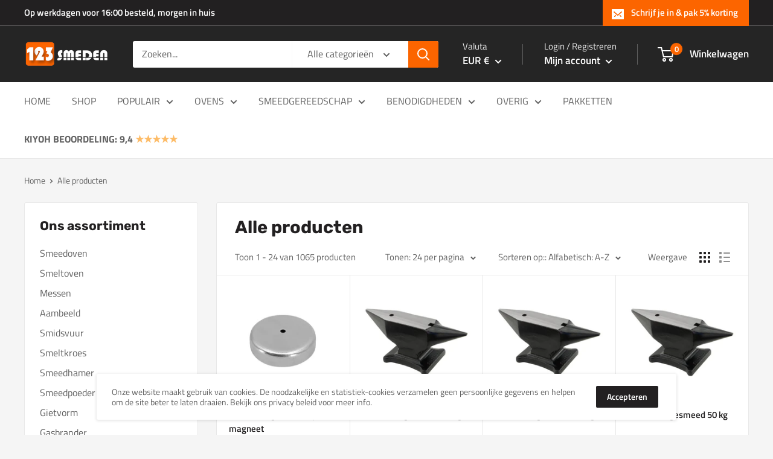

--- FILE ---
content_type: text/html; charset=utf-8
request_url: https://123smeden.nl/collections/all
body_size: 99361
content:
<!doctype html>
<html class="no-js" lang="nl">
  <head>
<!-- Google Tag Manager -->

    <script>(function(w,d,s,l,i){w[l]=w[l]||[];w[l].push({'gtm.start':
new Date().getTime(),event:'gtm.js'});var f=d.getElementsByTagName(s)[0],
j=d.createElement(s),dl=l!='dataLayer'?'&l='+l:'';j.async=true;j.src=
'https://www.googletagmanager.com/gtm.js?id='+i+dl;f.parentNode.insertBefore(j,f);
})(window,document,'script','dataLayer','GTM-5QRFWVM');</script>
<!-- End Google Tag Manager -->


    <!-- Google tag (gtag.js) -->
<script async src="https://www.googletagmanager.com/gtag/js?id=AW-710185486"></script>
<script>
  window.dataLayer = window.dataLayer || [];
  function gtag(){dataLayer.push(arguments);}
  gtag('js', new Date());

  gtag('config', 'AW-710185486');
</script>
    
    <meta charset="utf-8">
    <meta name="viewport" content="width=device-width, initial-scale=1.0, height=device-height, minimum-scale=1.0, maximum-scale=5.0">
    <meta name="theme-color" content="#fc6500"><title>Producten
</title><link rel="canonical" href="https://123smeden.nl/collections/all"><link rel="shortcut icon" href="//123smeden.nl/cdn/shop/files/123ff_96x96.png?v=1613530838" type="image/png"><link rel="preload" as="style" href="//123smeden.nl/cdn/shop/t/6/assets/theme.css?v=5997119709366307381638546760">
    <link rel="preload" as="script" href="//123smeden.nl/cdn/shop/t/6/assets/theme.js?v=44400405330680283501641829996">
    <link rel="preconnect" href="https://cdn.shopify.com">
    <link rel="preconnect" href="https://fonts.shopifycdn.com">
    <link rel="dns-prefetch" href="https://productreviews.shopifycdn.com">
    <link rel="dns-prefetch" href="https://ajax.googleapis.com">
    <link rel="dns-prefetch" href="https://maps.googleapis.com">
    <link rel="dns-prefetch" href="https://maps.gstatic.com">

    <meta property="og:type" content="website">
  <meta property="og:title" content="Producten">
  <meta property="og:image" content="http://123smeden.nl/cdn/shop/products/geluidsdempende-aambeeld-magneet.jpg?v=1622224909">
  <meta property="og:image:secure_url" content="https://123smeden.nl/cdn/shop/products/geluidsdempende-aambeeld-magneet.jpg?v=1622224909">
  <meta property="og:image:width" content="1500">
  <meta property="og:image:height" content="1500"><meta property="og:url" content="https://123smeden.nl/collections/all">
<meta property="og:site_name" content="123smeden.nl"><meta name="twitter:card" content="summary"><meta name="twitter:title" content="Producten">
  <meta name="twitter:description" content="">
  <meta name="twitter:image" content="https://123smeden.nl/cdn/shop/products/geluidsdempende-aambeeld-magneet_600x600_crop_center.jpg?v=1622224909">
    <link rel="preload" href="//123smeden.nl/cdn/fonts/rubik/rubik_n7.9ddb1ff19ac4667369e1c444a6663062e115e651.woff2" as="font" type="font/woff2" crossorigin>
<link rel="preload" href="//123smeden.nl/cdn/fonts/titillium_web/titilliumweb_n4.dc3610b1c7b7eb152fc1ddefb77e83a0b84386b3.woff2" as="font" type="font/woff2" crossorigin>

<style>
  @font-face {
  font-family: Rubik;
  font-weight: 700;
  font-style: normal;
  font-display: swap;
  src: url("//123smeden.nl/cdn/fonts/rubik/rubik_n7.9ddb1ff19ac4667369e1c444a6663062e115e651.woff2") format("woff2"),
       url("//123smeden.nl/cdn/fonts/rubik/rubik_n7.2f2815a4763d5118fdb49ad25ccceea3eafcae92.woff") format("woff");
}

  @font-face {
  font-family: "Titillium Web";
  font-weight: 400;
  font-style: normal;
  font-display: swap;
  src: url("//123smeden.nl/cdn/fonts/titillium_web/titilliumweb_n4.dc3610b1c7b7eb152fc1ddefb77e83a0b84386b3.woff2") format("woff2"),
       url("//123smeden.nl/cdn/fonts/titillium_web/titilliumweb_n4.24dc69d5a89277f2854e112bddfd2c5420fd3973.woff") format("woff");
}

@font-face {
  font-family: "Titillium Web";
  font-weight: 600;
  font-style: normal;
  font-display: swap;
  src: url("//123smeden.nl/cdn/fonts/titillium_web/titilliumweb_n6.d0077791273e3522c40566c54d1c1b12128f0e2b.woff2") format("woff2"),
       url("//123smeden.nl/cdn/fonts/titillium_web/titilliumweb_n6.5874c9b6bc8a2765275c20eb706450753893f521.woff") format("woff");
}

@font-face {
  font-family: Rubik;
  font-weight: 700;
  font-style: italic;
  font-display: swap;
  src: url("//123smeden.nl/cdn/fonts/rubik/rubik_i7.e37585fef76596b7b87ec84ca28db2ef5e3df433.woff2") format("woff2"),
       url("//123smeden.nl/cdn/fonts/rubik/rubik_i7.a18d51774424b841c335ca3a15ab66cba9fce8c1.woff") format("woff");
}


  @font-face {
  font-family: "Titillium Web";
  font-weight: 700;
  font-style: normal;
  font-display: swap;
  src: url("//123smeden.nl/cdn/fonts/titillium_web/titilliumweb_n7.d17ed1f3a767ca2dd9fcaa8710c651c747c3860e.woff2") format("woff2"),
       url("//123smeden.nl/cdn/fonts/titillium_web/titilliumweb_n7.56a12bf435e8401765588d4fbf86b152db29e2a2.woff") format("woff");
}

  @font-face {
  font-family: "Titillium Web";
  font-weight: 400;
  font-style: italic;
  font-display: swap;
  src: url("//123smeden.nl/cdn/fonts/titillium_web/titilliumweb_i4.2e4a288a3b1073a078bbbf883bdf8c1ca2ff0f8f.woff2") format("woff2"),
       url("//123smeden.nl/cdn/fonts/titillium_web/titilliumweb_i4.98dfcf65bc48d5feb68ff42764400055451c917c.woff") format("woff");
}

  @font-face {
  font-family: "Titillium Web";
  font-weight: 700;
  font-style: italic;
  font-display: swap;
  src: url("//123smeden.nl/cdn/fonts/titillium_web/titilliumweb_i7.3e8c9f7c6bca0b0064b77d34a6d297e354571235.woff2") format("woff2"),
       url("//123smeden.nl/cdn/fonts/titillium_web/titilliumweb_i7.163ab44a3549d32affe27b1c25448b75221b890d.woff") format("woff");
}


  :root {
    --default-text-font-size : 15px;
    --base-text-font-size    : 16px;
    --heading-font-family    : Rubik, sans-serif;
    --heading-font-weight    : 700;
    --heading-font-style     : normal;
    --text-font-family       : "Titillium Web", sans-serif;
    --text-font-weight       : 400;
    --text-font-style        : normal;
    --text-font-bolder-weight: 600;
    --text-link-decoration   : normal;

    --text-color               : #616161;
    --text-color-rgb           : 97, 97, 97;
    --heading-color            : #222021;
    --border-color             : #e8e8e8;
    --border-color-rgb         : 232, 232, 232;
    --form-border-color        : #dbdbdb;
    --accent-color             : #fc6500;
    --accent-color-rgb         : 252, 101, 0;
    --link-color               : #fc6500;
    --link-color-hover         : #b04600;
    --background               : #f5f5f5;
    --secondary-background     : #ffffff;
    --secondary-background-rgb : 255, 255, 255;
    --accent-background        : rgba(252, 101, 0, 0.08);

    --input-background: #ffffff;

    --error-color       : #cf0e0e;
    --error-background  : rgba(207, 14, 14, 0.07);
    --success-color     : #1c7b36;
    --success-background: rgba(28, 123, 54, 0.11);

    --primary-button-background      : #fc6500;
    --primary-button-background-rgb  : 252, 101, 0;
    --primary-button-text-color      : #ffffff;
    --secondary-button-background    : #222021;
    --secondary-button-background-rgb: 34, 32, 33;
    --secondary-button-text-color    : #ffffff;

    --header-background      : #252525;
    --header-text-color      : #ffffff;
    --header-light-text-color: #e8e8e8;
    --header-border-color    : rgba(232, 232, 232, 0.3);
    --header-accent-color    : #fc6500;

    --footer-background-color:    #252525;
    --footer-heading-text-color:  #ffffff;
    --footer-body-text-color:     #ffffff;
    --footer-body-text-color-rgb: 255, 255, 255;
    --footer-accent-color:        #fc6500;
    --footer-accent-color-rgb:    252, 101, 0;
    --footer-border:              none;
    
    --flickity-arrow-color: #b5b5b5;--product-on-sale-accent           : #3bb54a;
    --product-on-sale-accent-rgb       : 59, 181, 74;
    --product-on-sale-color            : #ffffff;
    --product-in-stock-color           : #1c7b36;
    --product-low-stock-color          : #cf0e0e;
    --product-sold-out-color           : #8a9297;
    --product-custom-label-1-background: #3f6ab1;
    --product-custom-label-1-color     : #ffffff;
    --product-custom-label-2-background: #8a44ae;
    --product-custom-label-2-color     : #ffffff;
    --product-review-star-color        : #ffbd00;

    --mobile-container-gutter : 20px;
    --desktop-container-gutter: 40px;

    /* Shopify related variables */
    --payment-terms-background-color: #f5f5f5;
  }
</style>

<script>
  // IE11 does not have support for CSS variables, so we have to polyfill them
  if (!(((window || {}).CSS || {}).supports && window.CSS.supports('(--a: 0)'))) {
    const script = document.createElement('script');
    script.type = 'text/javascript';
    script.src = 'https://cdn.jsdelivr.net/npm/css-vars-ponyfill@2';
    script.onload = function() {
      cssVars({});
    };

    document.getElementsByTagName('head')[0].appendChild(script);
  }
</script>


    <script>window.performance && window.performance.mark && window.performance.mark('shopify.content_for_header.start');</script><meta id="shopify-digital-wallet" name="shopify-digital-wallet" content="/10959061055/digital_wallets/dialog">
<meta name="shopify-checkout-api-token" content="29c304b68b726896f0c6eb66683fe885">
<link rel="alternate" type="application/atom+xml" title="Feed" href="/collections/all.atom" />
<link rel="next" href="/collections/all?page=2">
<script async="async" src="/checkouts/internal/preloads.js?locale=nl-NL"></script>
<link rel="preconnect" href="https://shop.app" crossorigin="anonymous">
<script async="async" src="https://shop.app/checkouts/internal/preloads.js?locale=nl-NL&shop_id=10959061055" crossorigin="anonymous"></script>
<script id="apple-pay-shop-capabilities" type="application/json">{"shopId":10959061055,"countryCode":"NL","currencyCode":"EUR","merchantCapabilities":["supports3DS"],"merchantId":"gid:\/\/shopify\/Shop\/10959061055","merchantName":"123smeden.nl","requiredBillingContactFields":["postalAddress","email","phone"],"requiredShippingContactFields":["postalAddress","email","phone"],"shippingType":"shipping","supportedNetworks":["visa","maestro","masterCard","amex"],"total":{"type":"pending","label":"123smeden.nl","amount":"1.00"},"shopifyPaymentsEnabled":true,"supportsSubscriptions":true}</script>
<script id="shopify-features" type="application/json">{"accessToken":"29c304b68b726896f0c6eb66683fe885","betas":["rich-media-storefront-analytics"],"domain":"123smeden.nl","predictiveSearch":true,"shopId":10959061055,"locale":"nl"}</script>
<script>var Shopify = Shopify || {};
Shopify.shop = "123smeden.myshopify.com";
Shopify.locale = "nl";
Shopify.currency = {"active":"EUR","rate":"1.0"};
Shopify.country = "NL";
Shopify.theme = {"name":"Warehouse","id":122584793243,"schema_name":"Warehouse","schema_version":"1.18.3","theme_store_id":871,"role":"main"};
Shopify.theme.handle = "null";
Shopify.theme.style = {"id":null,"handle":null};
Shopify.cdnHost = "123smeden.nl/cdn";
Shopify.routes = Shopify.routes || {};
Shopify.routes.root = "/";</script>
<script type="module">!function(o){(o.Shopify=o.Shopify||{}).modules=!0}(window);</script>
<script>!function(o){function n(){var o=[];function n(){o.push(Array.prototype.slice.apply(arguments))}return n.q=o,n}var t=o.Shopify=o.Shopify||{};t.loadFeatures=n(),t.autoloadFeatures=n()}(window);</script>
<script>
  window.ShopifyPay = window.ShopifyPay || {};
  window.ShopifyPay.apiHost = "shop.app\/pay";
  window.ShopifyPay.redirectState = null;
</script>
<script id="shop-js-analytics" type="application/json">{"pageType":"collection"}</script>
<script defer="defer" async type="module" src="//123smeden.nl/cdn/shopifycloud/shop-js/modules/v2/client.init-shop-cart-sync_temwk-5i.nl.esm.js"></script>
<script defer="defer" async type="module" src="//123smeden.nl/cdn/shopifycloud/shop-js/modules/v2/chunk.common_CCZ-xm-Q.esm.js"></script>
<script type="module">
  await import("//123smeden.nl/cdn/shopifycloud/shop-js/modules/v2/client.init-shop-cart-sync_temwk-5i.nl.esm.js");
await import("//123smeden.nl/cdn/shopifycloud/shop-js/modules/v2/chunk.common_CCZ-xm-Q.esm.js");

  window.Shopify.SignInWithShop?.initShopCartSync?.({"fedCMEnabled":true,"windoidEnabled":true});

</script>
<script>
  window.Shopify = window.Shopify || {};
  if (!window.Shopify.featureAssets) window.Shopify.featureAssets = {};
  window.Shopify.featureAssets['shop-js'] = {"shop-cart-sync":["modules/v2/client.shop-cart-sync_C_VO6eFW.nl.esm.js","modules/v2/chunk.common_CCZ-xm-Q.esm.js"],"init-fed-cm":["modules/v2/client.init-fed-cm_FItnDNcC.nl.esm.js","modules/v2/chunk.common_CCZ-xm-Q.esm.js"],"shop-button":["modules/v2/client.shop-button_IpPg0fLo.nl.esm.js","modules/v2/chunk.common_CCZ-xm-Q.esm.js"],"init-windoid":["modules/v2/client.init-windoid_DdE6oLv5.nl.esm.js","modules/v2/chunk.common_CCZ-xm-Q.esm.js"],"shop-cash-offers":["modules/v2/client.shop-cash-offers_D6q7lL9C.nl.esm.js","modules/v2/chunk.common_CCZ-xm-Q.esm.js","modules/v2/chunk.modal_BmkKFhvx.esm.js"],"shop-toast-manager":["modules/v2/client.shop-toast-manager_Bl40k8tl.nl.esm.js","modules/v2/chunk.common_CCZ-xm-Q.esm.js"],"init-shop-email-lookup-coordinator":["modules/v2/client.init-shop-email-lookup-coordinator_BOK7joXB.nl.esm.js","modules/v2/chunk.common_CCZ-xm-Q.esm.js"],"pay-button":["modules/v2/client.pay-button_C7i2_XxJ.nl.esm.js","modules/v2/chunk.common_CCZ-xm-Q.esm.js"],"avatar":["modules/v2/client.avatar_BTnouDA3.nl.esm.js"],"init-shop-cart-sync":["modules/v2/client.init-shop-cart-sync_temwk-5i.nl.esm.js","modules/v2/chunk.common_CCZ-xm-Q.esm.js"],"shop-login-button":["modules/v2/client.shop-login-button_DdCzYdFS.nl.esm.js","modules/v2/chunk.common_CCZ-xm-Q.esm.js","modules/v2/chunk.modal_BmkKFhvx.esm.js"],"init-customer-accounts-sign-up":["modules/v2/client.init-customer-accounts-sign-up_DFXIGKiG.nl.esm.js","modules/v2/client.shop-login-button_DdCzYdFS.nl.esm.js","modules/v2/chunk.common_CCZ-xm-Q.esm.js","modules/v2/chunk.modal_BmkKFhvx.esm.js"],"init-shop-for-new-customer-accounts":["modules/v2/client.init-shop-for-new-customer-accounts_CnDrhKuX.nl.esm.js","modules/v2/client.shop-login-button_DdCzYdFS.nl.esm.js","modules/v2/chunk.common_CCZ-xm-Q.esm.js","modules/v2/chunk.modal_BmkKFhvx.esm.js"],"init-customer-accounts":["modules/v2/client.init-customer-accounts_9lqyQGg7.nl.esm.js","modules/v2/client.shop-login-button_DdCzYdFS.nl.esm.js","modules/v2/chunk.common_CCZ-xm-Q.esm.js","modules/v2/chunk.modal_BmkKFhvx.esm.js"],"shop-follow-button":["modules/v2/client.shop-follow-button_DDFkCFR_.nl.esm.js","modules/v2/chunk.common_CCZ-xm-Q.esm.js","modules/v2/chunk.modal_BmkKFhvx.esm.js"],"lead-capture":["modules/v2/client.lead-capture_D6a5IkTE.nl.esm.js","modules/v2/chunk.common_CCZ-xm-Q.esm.js","modules/v2/chunk.modal_BmkKFhvx.esm.js"],"checkout-modal":["modules/v2/client.checkout-modal_ls22PHbP.nl.esm.js","modules/v2/chunk.common_CCZ-xm-Q.esm.js","modules/v2/chunk.modal_BmkKFhvx.esm.js"],"shop-login":["modules/v2/client.shop-login_DnuKONkX.nl.esm.js","modules/v2/chunk.common_CCZ-xm-Q.esm.js","modules/v2/chunk.modal_BmkKFhvx.esm.js"],"payment-terms":["modules/v2/client.payment-terms_Cx_gmh72.nl.esm.js","modules/v2/chunk.common_CCZ-xm-Q.esm.js","modules/v2/chunk.modal_BmkKFhvx.esm.js"]};
</script>
<script>(function() {
  var isLoaded = false;
  function asyncLoad() {
    if (isLoaded) return;
    isLoaded = true;
    var urls = ["https:\/\/contactform.hulkapps.com\/skeletopapp.js?shop=123smeden.myshopify.com","https:\/\/static.klaviyo.com\/onsite\/js\/klaviyo.js?company_id=RYKz7D\u0026shop=123smeden.myshopify.com","https:\/\/static.klaviyo.com\/onsite\/js\/klaviyo.js?company_id=RYKz7D\u0026shop=123smeden.myshopify.com"];
    for (var i = 0; i < urls.length; i++) {
      var s = document.createElement('script');
      s.type = 'text/javascript';
      s.async = true;
      s.src = urls[i];
      var x = document.getElementsByTagName('script')[0];
      x.parentNode.insertBefore(s, x);
    }
  };
  if(window.attachEvent) {
    window.attachEvent('onload', asyncLoad);
  } else {
    window.addEventListener('load', asyncLoad, false);
  }
})();</script>
<script id="__st">var __st={"a":10959061055,"offset":3600,"reqid":"505d4e0c-d174-4143-bb1e-a7f2e1902593-1769014480","pageurl":"123smeden.nl\/collections\/all","u":"e709ea211b52","p":"collection"};</script>
<script>window.ShopifyPaypalV4VisibilityTracking = true;</script>
<script id="captcha-bootstrap">!function(){'use strict';const t='contact',e='account',n='new_comment',o=[[t,t],['blogs',n],['comments',n],[t,'customer']],c=[[e,'customer_login'],[e,'guest_login'],[e,'recover_customer_password'],[e,'create_customer']],r=t=>t.map((([t,e])=>`form[action*='/${t}']:not([data-nocaptcha='true']) input[name='form_type'][value='${e}']`)).join(','),a=t=>()=>t?[...document.querySelectorAll(t)].map((t=>t.form)):[];function s(){const t=[...o],e=r(t);return a(e)}const i='password',u='form_key',d=['recaptcha-v3-token','g-recaptcha-response','h-captcha-response',i],f=()=>{try{return window.sessionStorage}catch{return}},m='__shopify_v',_=t=>t.elements[u];function p(t,e,n=!1){try{const o=window.sessionStorage,c=JSON.parse(o.getItem(e)),{data:r}=function(t){const{data:e,action:n}=t;return t[m]||n?{data:e,action:n}:{data:t,action:n}}(c);for(const[e,n]of Object.entries(r))t.elements[e]&&(t.elements[e].value=n);n&&o.removeItem(e)}catch(o){console.error('form repopulation failed',{error:o})}}const l='form_type',E='cptcha';function T(t){t.dataset[E]=!0}const w=window,h=w.document,L='Shopify',v='ce_forms',y='captcha';let A=!1;((t,e)=>{const n=(g='f06e6c50-85a8-45c8-87d0-21a2b65856fe',I='https://cdn.shopify.com/shopifycloud/storefront-forms-hcaptcha/ce_storefront_forms_captcha_hcaptcha.v1.5.2.iife.js',D={infoText:'Beschermd door hCaptcha',privacyText:'Privacy',termsText:'Voorwaarden'},(t,e,n)=>{const o=w[L][v],c=o.bindForm;if(c)return c(t,g,e,D).then(n);var r;o.q.push([[t,g,e,D],n]),r=I,A||(h.body.append(Object.assign(h.createElement('script'),{id:'captcha-provider',async:!0,src:r})),A=!0)});var g,I,D;w[L]=w[L]||{},w[L][v]=w[L][v]||{},w[L][v].q=[],w[L][y]=w[L][y]||{},w[L][y].protect=function(t,e){n(t,void 0,e),T(t)},Object.freeze(w[L][y]),function(t,e,n,w,h,L){const[v,y,A,g]=function(t,e,n){const i=e?o:[],u=t?c:[],d=[...i,...u],f=r(d),m=r(i),_=r(d.filter((([t,e])=>n.includes(e))));return[a(f),a(m),a(_),s()]}(w,h,L),I=t=>{const e=t.target;return e instanceof HTMLFormElement?e:e&&e.form},D=t=>v().includes(t);t.addEventListener('submit',(t=>{const e=I(t);if(!e)return;const n=D(e)&&!e.dataset.hcaptchaBound&&!e.dataset.recaptchaBound,o=_(e),c=g().includes(e)&&(!o||!o.value);(n||c)&&t.preventDefault(),c&&!n&&(function(t){try{if(!f())return;!function(t){const e=f();if(!e)return;const n=_(t);if(!n)return;const o=n.value;o&&e.removeItem(o)}(t);const e=Array.from(Array(32),(()=>Math.random().toString(36)[2])).join('');!function(t,e){_(t)||t.append(Object.assign(document.createElement('input'),{type:'hidden',name:u})),t.elements[u].value=e}(t,e),function(t,e){const n=f();if(!n)return;const o=[...t.querySelectorAll(`input[type='${i}']`)].map((({name:t})=>t)),c=[...d,...o],r={};for(const[a,s]of new FormData(t).entries())c.includes(a)||(r[a]=s);n.setItem(e,JSON.stringify({[m]:1,action:t.action,data:r}))}(t,e)}catch(e){console.error('failed to persist form',e)}}(e),e.submit())}));const S=(t,e)=>{t&&!t.dataset[E]&&(n(t,e.some((e=>e===t))),T(t))};for(const o of['focusin','change'])t.addEventListener(o,(t=>{const e=I(t);D(e)&&S(e,y())}));const B=e.get('form_key'),M=e.get(l),P=B&&M;t.addEventListener('DOMContentLoaded',(()=>{const t=y();if(P)for(const e of t)e.elements[l].value===M&&p(e,B);[...new Set([...A(),...v().filter((t=>'true'===t.dataset.shopifyCaptcha))])].forEach((e=>S(e,t)))}))}(h,new URLSearchParams(w.location.search),n,t,e,['guest_login'])})(!0,!0)}();</script>
<script integrity="sha256-4kQ18oKyAcykRKYeNunJcIwy7WH5gtpwJnB7kiuLZ1E=" data-source-attribution="shopify.loadfeatures" defer="defer" src="//123smeden.nl/cdn/shopifycloud/storefront/assets/storefront/load_feature-a0a9edcb.js" crossorigin="anonymous"></script>
<script crossorigin="anonymous" defer="defer" src="//123smeden.nl/cdn/shopifycloud/storefront/assets/shopify_pay/storefront-65b4c6d7.js?v=20250812"></script>
<script data-source-attribution="shopify.dynamic_checkout.dynamic.init">var Shopify=Shopify||{};Shopify.PaymentButton=Shopify.PaymentButton||{isStorefrontPortableWallets:!0,init:function(){window.Shopify.PaymentButton.init=function(){};var t=document.createElement("script");t.src="https://123smeden.nl/cdn/shopifycloud/portable-wallets/latest/portable-wallets.nl.js",t.type="module",document.head.appendChild(t)}};
</script>
<script data-source-attribution="shopify.dynamic_checkout.buyer_consent">
  function portableWalletsHideBuyerConsent(e){var t=document.getElementById("shopify-buyer-consent"),n=document.getElementById("shopify-subscription-policy-button");t&&n&&(t.classList.add("hidden"),t.setAttribute("aria-hidden","true"),n.removeEventListener("click",e))}function portableWalletsShowBuyerConsent(e){var t=document.getElementById("shopify-buyer-consent"),n=document.getElementById("shopify-subscription-policy-button");t&&n&&(t.classList.remove("hidden"),t.removeAttribute("aria-hidden"),n.addEventListener("click",e))}window.Shopify?.PaymentButton&&(window.Shopify.PaymentButton.hideBuyerConsent=portableWalletsHideBuyerConsent,window.Shopify.PaymentButton.showBuyerConsent=portableWalletsShowBuyerConsent);
</script>
<script data-source-attribution="shopify.dynamic_checkout.cart.bootstrap">document.addEventListener("DOMContentLoaded",(function(){function t(){return document.querySelector("shopify-accelerated-checkout-cart, shopify-accelerated-checkout")}if(t())Shopify.PaymentButton.init();else{new MutationObserver((function(e,n){t()&&(Shopify.PaymentButton.init(),n.disconnect())})).observe(document.body,{childList:!0,subtree:!0})}}));
</script>
<link id="shopify-accelerated-checkout-styles" rel="stylesheet" media="screen" href="https://123smeden.nl/cdn/shopifycloud/portable-wallets/latest/accelerated-checkout-backwards-compat.css" crossorigin="anonymous">
<style id="shopify-accelerated-checkout-cart">
        #shopify-buyer-consent {
  margin-top: 1em;
  display: inline-block;
  width: 100%;
}

#shopify-buyer-consent.hidden {
  display: none;
}

#shopify-subscription-policy-button {
  background: none;
  border: none;
  padding: 0;
  text-decoration: underline;
  font-size: inherit;
  cursor: pointer;
}

#shopify-subscription-policy-button::before {
  box-shadow: none;
}

      </style>

<script>window.performance && window.performance.mark && window.performance.mark('shopify.content_for_header.end');</script>

    <link rel="stylesheet" href="//123smeden.nl/cdn/shop/t/6/assets/theme.css?v=5997119709366307381638546760">

    


  <script type="application/ld+json">
  {
    "@context": "http://schema.org",
    "@type": "BreadcrumbList",
  "itemListElement": [{
      "@type": "ListItem",
      "position": 1,
      "name": "Home",
      "item": "https://123smeden.nl"
    },{
          "@type": "ListItem",
          "position": 2,
          "name": "Producten",
          "item": "https://123smeden.nl/collections/all"
        }]
  }
  </script>


    <script>
      // This allows to expose several variables to the global scope, to be used in scripts
      window.theme = {
        pageType: "collection",
        cartCount: 0,
        moneyFormat: "€{{amount_with_comma_separator}}",
        moneyWithCurrencyFormat: "€{{amount_with_comma_separator}} EUR",
        showDiscount: true,
        discountMode: "percentage",
        searchMode: "product,page",
        searchUnavailableProducts: "last",
        cartType: "drawer"
      };

      window.routes = {
        rootUrl: "\/",
        rootUrlWithoutSlash: '',
        cartUrl: "\/cart",
        cartAddUrl: "\/cart\/add",
        cartChangeUrl: "\/cart\/change",
        searchUrl: "\/search",
        productRecommendationsUrl: "\/recommendations\/products"
      };

      window.languages = {
        productRegularPrice: "Prijs",
        productSalePrice: "Sale prijs",
        collectionOnSaleLabel: "Bespaar {{savings}}",
        productFormUnavailable: "Niet beschikbaar",
        productFormAddToCart: "In winkelwagen",
        productFormSoldOut: "Uitverkocht",
        productAdded: "Product is toegevoegd aan je winkelwagen",
        productAddedShort: "Toegevoegd!",
        shippingEstimatorNoResults: "Geen verzendmethoden gevonden voor je opgegeven adres.",
        shippingEstimatorOneResult: "Er is een verzendtarief voor je opgegeven adres:",
        shippingEstimatorMultipleResults: "Er zijn {{count}} verzendtarieven voor je opgegeven adres",
        shippingEstimatorErrors: "Er is iets mis gegaan"
      };

      window.lazySizesConfig = {
        loadHidden: false,
        hFac: 0.8,
        expFactor: 3,
        customMedia: {
          '--phone': '(max-width: 640px)',
          '--tablet': '(min-width: 641px) and (max-width: 1023px)',
          '--lap': '(min-width: 1024px)'
        }
      };

      document.documentElement.className = document.documentElement.className.replace('no-js', 'js');
    </script><script src="//123smeden.nl/cdn/shop/t/6/assets/theme.js?v=44400405330680283501641829996" defer></script>
    <script src="//123smeden.nl/cdn/shop/t/6/assets/custom.js?v=90373254691674712701620514821" defer></script><script>
        (function () {
          window.onpageshow = function() {
            // We force re-freshing the cart content onpageshow, as most browsers will serve a cache copy when hitting the
            // back button, which cause staled data
            document.documentElement.dispatchEvent(new CustomEvent('cart:refresh', {
              bubbles: true,
              detail: {scrollToTop: false}
            }));
          };
        })();
      </script><!-- Begin Exemptify messages -->
    <script>
      var m4u_invalid_id = "Dit BTW-nummer lijkt ongeldig te zijn, neem contact met ons op";
      var m4u_vies_down = "Het is momenteel niet mogelijk uw btw-nummer te verifiëren, neem contact met ons op";
      var m4u_validated = "Uw BTW-nummer is succesvol gevalideerd";
      var m4u_deleted = "BTW-nummer verwijderd";
      var m4u_no_country = "Ongeldig landnummer";
      var m4u_same_country = "Wij mogen helaas geen btw verleggen voor bedrijven binnen Nederland";
      var m4u_format_error = "Voer een geldig BTW-nummer in";
      var m4u_ptxt = "";
      var m4u_ex_vat_postfix_txt = "";
    </script>
    <!-- End Exemptify messages -->
    <!-- Begin Exemptify price display -->
    <script async src="//www.modules4u.biz/shopify/exemptify/js/fix_prices_v1.js.php?shop=123smeden.myshopify.com&country=NL&vat=21&eu_aware&style=Zm9udC1zaXplOiAxZW07Zm9udC13ZWlnaHQ6IG5vcm1hbDs=&inc_style=Zm9udC1zaXplOiAxZW07Zm9udC13ZWlnaHQ6IG5vcm1hbDs=&eu_oss&vat_included_setting=true&no_local_id&tax_included=true"></script>
    <!-- End Exemptify price display -->
  <!-- BEGIN app block: shopify://apps/exemptify/blocks/ExemptifyApp/53648040-92ea-472b-92a5-eb781e92b01b --><!-- Begin Exemptify messages -->
  <script>
  
    var m4u_invalid_id = "Dit BTW-nummer lijkt ongeldig te zijn, neem contact met ons op";
    var m4u_vies_down = "Het is momenteel niet mogelijk uw btw-nummer te verifiëren, neem contact met ons op";
    var m4u_validated = "Uw BTW-nummer is succesvol gevalideerd";
    var m4u_deleted = "BTW-nummer verwijderd";
    var m4u_no_country = "Ongeldig landnummer";
    var m4u_same_country = "Wij mogen helaas geen btw verleggen voor bedrijven binnen Nederland";
    var m4u_format_error = "Voer een geldig BTW-nummer in";
  
    var m4u_ptxt = "";
    var m4u_ex_vat_postfix_txt = "";
    var m4u_no_email = "";
  
</script>
  <!-- End Exemptify messages -->
  <script src="https://cdn.shopify.com/extensions/0199946b-5a78-7e3e-855c-f375a81ed80b/exemptify-422/assets/exemptify-jquery-3.6.0.min.js"></script>
  <!-- Begin Exemptify price display -->
  <script async src="//www.modules4u.biz/shopify/exemptify/js/fix_prices_v1.js.php?shop=123smeden.myshopify.com&country=NL&vat=21&eu_aware&style=Zm9udC1zaXplOiAxZW07Zm9udC13ZWlnaHQ6IG5vcm1hbDs=&inc_style=Zm9udC1zaXplOiAxZW07Zm9udC13ZWlnaHQ6IG5vcm1hbDs=&eu_oss&vat_included_setting=true&no_local_id&tax_included=true&shop_currency=EUR&actual_currency=EUR&num_currencies=3&customer_exempt=&current_country=NL&"></script>
<!-- End Exemptify price display -->

<!-- END app block --><!-- BEGIN app block: shopify://apps/frequently-bought/blocks/app-embed-block/b1a8cbea-c844-4842-9529-7c62dbab1b1f --><script>
    window.codeblackbelt = window.codeblackbelt || {};
    window.codeblackbelt.shop = window.codeblackbelt.shop || '123smeden.myshopify.com';
    </script><script src="//cdn.codeblackbelt.com/widgets/frequently-bought-together/bootstrap.min.js?version=2026012117+0100" async></script>
 <!-- END app block --><link href="https://monorail-edge.shopifysvc.com" rel="dns-prefetch">
<script>(function(){if ("sendBeacon" in navigator && "performance" in window) {try {var session_token_from_headers = performance.getEntriesByType('navigation')[0].serverTiming.find(x => x.name == '_s').description;} catch {var session_token_from_headers = undefined;}var session_cookie_matches = document.cookie.match(/_shopify_s=([^;]*)/);var session_token_from_cookie = session_cookie_matches && session_cookie_matches.length === 2 ? session_cookie_matches[1] : "";var session_token = session_token_from_headers || session_token_from_cookie || "";function handle_abandonment_event(e) {var entries = performance.getEntries().filter(function(entry) {return /monorail-edge.shopifysvc.com/.test(entry.name);});if (!window.abandonment_tracked && entries.length === 0) {window.abandonment_tracked = true;var currentMs = Date.now();var navigation_start = performance.timing.navigationStart;var payload = {shop_id: 10959061055,url: window.location.href,navigation_start,duration: currentMs - navigation_start,session_token,page_type: "collection"};window.navigator.sendBeacon("https://monorail-edge.shopifysvc.com/v1/produce", JSON.stringify({schema_id: "online_store_buyer_site_abandonment/1.1",payload: payload,metadata: {event_created_at_ms: currentMs,event_sent_at_ms: currentMs}}));}}window.addEventListener('pagehide', handle_abandonment_event);}}());</script>
<script id="web-pixels-manager-setup">(function e(e,d,r,n,o){if(void 0===o&&(o={}),!Boolean(null===(a=null===(i=window.Shopify)||void 0===i?void 0:i.analytics)||void 0===a?void 0:a.replayQueue)){var i,a;window.Shopify=window.Shopify||{};var t=window.Shopify;t.analytics=t.analytics||{};var s=t.analytics;s.replayQueue=[],s.publish=function(e,d,r){return s.replayQueue.push([e,d,r]),!0};try{self.performance.mark("wpm:start")}catch(e){}var l=function(){var e={modern:/Edge?\/(1{2}[4-9]|1[2-9]\d|[2-9]\d{2}|\d{4,})\.\d+(\.\d+|)|Firefox\/(1{2}[4-9]|1[2-9]\d|[2-9]\d{2}|\d{4,})\.\d+(\.\d+|)|Chrom(ium|e)\/(9{2}|\d{3,})\.\d+(\.\d+|)|(Maci|X1{2}).+ Version\/(15\.\d+|(1[6-9]|[2-9]\d|\d{3,})\.\d+)([,.]\d+|)( \(\w+\)|)( Mobile\/\w+|) Safari\/|Chrome.+OPR\/(9{2}|\d{3,})\.\d+\.\d+|(CPU[ +]OS|iPhone[ +]OS|CPU[ +]iPhone|CPU IPhone OS|CPU iPad OS)[ +]+(15[._]\d+|(1[6-9]|[2-9]\d|\d{3,})[._]\d+)([._]\d+|)|Android:?[ /-](13[3-9]|1[4-9]\d|[2-9]\d{2}|\d{4,})(\.\d+|)(\.\d+|)|Android.+Firefox\/(13[5-9]|1[4-9]\d|[2-9]\d{2}|\d{4,})\.\d+(\.\d+|)|Android.+Chrom(ium|e)\/(13[3-9]|1[4-9]\d|[2-9]\d{2}|\d{4,})\.\d+(\.\d+|)|SamsungBrowser\/([2-9]\d|\d{3,})\.\d+/,legacy:/Edge?\/(1[6-9]|[2-9]\d|\d{3,})\.\d+(\.\d+|)|Firefox\/(5[4-9]|[6-9]\d|\d{3,})\.\d+(\.\d+|)|Chrom(ium|e)\/(5[1-9]|[6-9]\d|\d{3,})\.\d+(\.\d+|)([\d.]+$|.*Safari\/(?![\d.]+ Edge\/[\d.]+$))|(Maci|X1{2}).+ Version\/(10\.\d+|(1[1-9]|[2-9]\d|\d{3,})\.\d+)([,.]\d+|)( \(\w+\)|)( Mobile\/\w+|) Safari\/|Chrome.+OPR\/(3[89]|[4-9]\d|\d{3,})\.\d+\.\d+|(CPU[ +]OS|iPhone[ +]OS|CPU[ +]iPhone|CPU IPhone OS|CPU iPad OS)[ +]+(10[._]\d+|(1[1-9]|[2-9]\d|\d{3,})[._]\d+)([._]\d+|)|Android:?[ /-](13[3-9]|1[4-9]\d|[2-9]\d{2}|\d{4,})(\.\d+|)(\.\d+|)|Mobile Safari.+OPR\/([89]\d|\d{3,})\.\d+\.\d+|Android.+Firefox\/(13[5-9]|1[4-9]\d|[2-9]\d{2}|\d{4,})\.\d+(\.\d+|)|Android.+Chrom(ium|e)\/(13[3-9]|1[4-9]\d|[2-9]\d{2}|\d{4,})\.\d+(\.\d+|)|Android.+(UC? ?Browser|UCWEB|U3)[ /]?(15\.([5-9]|\d{2,})|(1[6-9]|[2-9]\d|\d{3,})\.\d+)\.\d+|SamsungBrowser\/(5\.\d+|([6-9]|\d{2,})\.\d+)|Android.+MQ{2}Browser\/(14(\.(9|\d{2,})|)|(1[5-9]|[2-9]\d|\d{3,})(\.\d+|))(\.\d+|)|K[Aa][Ii]OS\/(3\.\d+|([4-9]|\d{2,})\.\d+)(\.\d+|)/},d=e.modern,r=e.legacy,n=navigator.userAgent;return n.match(d)?"modern":n.match(r)?"legacy":"unknown"}(),u="modern"===l?"modern":"legacy",c=(null!=n?n:{modern:"",legacy:""})[u],f=function(e){return[e.baseUrl,"/wpm","/b",e.hashVersion,"modern"===e.buildTarget?"m":"l",".js"].join("")}({baseUrl:d,hashVersion:r,buildTarget:u}),m=function(e){var d=e.version,r=e.bundleTarget,n=e.surface,o=e.pageUrl,i=e.monorailEndpoint;return{emit:function(e){var a=e.status,t=e.errorMsg,s=(new Date).getTime(),l=JSON.stringify({metadata:{event_sent_at_ms:s},events:[{schema_id:"web_pixels_manager_load/3.1",payload:{version:d,bundle_target:r,page_url:o,status:a,surface:n,error_msg:t},metadata:{event_created_at_ms:s}}]});if(!i)return console&&console.warn&&console.warn("[Web Pixels Manager] No Monorail endpoint provided, skipping logging."),!1;try{return self.navigator.sendBeacon.bind(self.navigator)(i,l)}catch(e){}var u=new XMLHttpRequest;try{return u.open("POST",i,!0),u.setRequestHeader("Content-Type","text/plain"),u.send(l),!0}catch(e){return console&&console.warn&&console.warn("[Web Pixels Manager] Got an unhandled error while logging to Monorail."),!1}}}}({version:r,bundleTarget:l,surface:e.surface,pageUrl:self.location.href,monorailEndpoint:e.monorailEndpoint});try{o.browserTarget=l,function(e){var d=e.src,r=e.async,n=void 0===r||r,o=e.onload,i=e.onerror,a=e.sri,t=e.scriptDataAttributes,s=void 0===t?{}:t,l=document.createElement("script"),u=document.querySelector("head"),c=document.querySelector("body");if(l.async=n,l.src=d,a&&(l.integrity=a,l.crossOrigin="anonymous"),s)for(var f in s)if(Object.prototype.hasOwnProperty.call(s,f))try{l.dataset[f]=s[f]}catch(e){}if(o&&l.addEventListener("load",o),i&&l.addEventListener("error",i),u)u.appendChild(l);else{if(!c)throw new Error("Did not find a head or body element to append the script");c.appendChild(l)}}({src:f,async:!0,onload:function(){if(!function(){var e,d;return Boolean(null===(d=null===(e=window.Shopify)||void 0===e?void 0:e.analytics)||void 0===d?void 0:d.initialized)}()){var d=window.webPixelsManager.init(e)||void 0;if(d){var r=window.Shopify.analytics;r.replayQueue.forEach((function(e){var r=e[0],n=e[1],o=e[2];d.publishCustomEvent(r,n,o)})),r.replayQueue=[],r.publish=d.publishCustomEvent,r.visitor=d.visitor,r.initialized=!0}}},onerror:function(){return m.emit({status:"failed",errorMsg:"".concat(f," has failed to load")})},sri:function(e){var d=/^sha384-[A-Za-z0-9+/=]+$/;return"string"==typeof e&&d.test(e)}(c)?c:"",scriptDataAttributes:o}),m.emit({status:"loading"})}catch(e){m.emit({status:"failed",errorMsg:(null==e?void 0:e.message)||"Unknown error"})}}})({shopId: 10959061055,storefrontBaseUrl: "https://123smeden.nl",extensionsBaseUrl: "https://extensions.shopifycdn.com/cdn/shopifycloud/web-pixels-manager",monorailEndpoint: "https://monorail-edge.shopifysvc.com/unstable/produce_batch",surface: "storefront-renderer",enabledBetaFlags: ["2dca8a86"],webPixelsConfigList: [{"id":"3040739652","configuration":"{\"accountID\":\"RYKz7D\",\"webPixelConfig\":\"eyJlbmFibGVBZGRlZFRvQ2FydEV2ZW50cyI6IHRydWV9\"}","eventPayloadVersion":"v1","runtimeContext":"STRICT","scriptVersion":"524f6c1ee37bacdca7657a665bdca589","type":"APP","apiClientId":123074,"privacyPurposes":["ANALYTICS","MARKETING"],"dataSharingAdjustments":{"protectedCustomerApprovalScopes":["read_customer_address","read_customer_email","read_customer_name","read_customer_personal_data","read_customer_phone"]}},{"id":"161153348","eventPayloadVersion":"v1","runtimeContext":"LAX","scriptVersion":"1","type":"CUSTOM","privacyPurposes":["MARKETING"],"name":"Meta pixel (migrated)"},{"id":"shopify-app-pixel","configuration":"{}","eventPayloadVersion":"v1","runtimeContext":"STRICT","scriptVersion":"0450","apiClientId":"shopify-pixel","type":"APP","privacyPurposes":["ANALYTICS","MARKETING"]},{"id":"shopify-custom-pixel","eventPayloadVersion":"v1","runtimeContext":"LAX","scriptVersion":"0450","apiClientId":"shopify-pixel","type":"CUSTOM","privacyPurposes":["ANALYTICS","MARKETING"]}],isMerchantRequest: false,initData: {"shop":{"name":"123smeden.nl","paymentSettings":{"currencyCode":"EUR"},"myshopifyDomain":"123smeden.myshopify.com","countryCode":"NL","storefrontUrl":"https:\/\/123smeden.nl"},"customer":null,"cart":null,"checkout":null,"productVariants":[],"purchasingCompany":null},},"https://123smeden.nl/cdn","fcfee988w5aeb613cpc8e4bc33m6693e112",{"modern":"","legacy":""},{"shopId":"10959061055","storefrontBaseUrl":"https:\/\/123smeden.nl","extensionBaseUrl":"https:\/\/extensions.shopifycdn.com\/cdn\/shopifycloud\/web-pixels-manager","surface":"storefront-renderer","enabledBetaFlags":"[\"2dca8a86\"]","isMerchantRequest":"false","hashVersion":"fcfee988w5aeb613cpc8e4bc33m6693e112","publish":"custom","events":"[[\"page_viewed\",{}],[\"collection_viewed\",{\"collection\":{\"id\":\"\",\"title\":\"Producten\",\"productVariants\":[{\"price\":{\"amount\":41.95,\"currencyCode\":\"EUR\"},\"product\":{\"title\":\"Aambeeld geluiddempende magneet\",\"vendor\":\"123smeden\",\"id\":\"6168308023451\",\"untranslatedTitle\":\"Aambeeld geluiddempende magneet\",\"url\":\"\/products\/aambeeld-geluiddempende-magneet\",\"type\":\"Aambeeld\"},\"id\":\"37966410154139\",\"image\":{\"src\":\"\/\/123smeden.nl\/cdn\/shop\/products\/geluidsdempende-aambeeld-magneet.jpg?v=1622224909\"},\"sku\":\"800000128\",\"title\":\"Default Title\",\"untranslatedTitle\":\"Default Title\"},{\"price\":{\"amount\":292.41,\"currencyCode\":\"EUR\"},\"product\":{\"title\":\"Aambeeld gesmeed 20 kg\",\"vendor\":\"123smeden\",\"id\":\"8703080694084\",\"untranslatedTitle\":\"Aambeeld gesmeed 20 kg\",\"url\":\"\/products\/aambeeld-gesmeed-20-kg\",\"type\":\"\"},\"id\":\"47269941412164\",\"image\":{\"src\":\"\/\/123smeden.nl\/cdn\/shop\/products\/00412250_e98a517b-5c99-434a-843d-495680fd5fba.jpg?v=1698780291\"},\"sku\":\"DS\",\"title\":\"Default Title\",\"untranslatedTitle\":\"Default Title\"},{\"price\":{\"amount\":508.51,\"currencyCode\":\"EUR\"},\"product\":{\"title\":\"Aambeeld gesmeed 35 kg\",\"vendor\":\"123smeden\",\"id\":\"8703080825156\",\"untranslatedTitle\":\"Aambeeld gesmeed 35 kg\",\"url\":\"\/products\/aambeeld-gesmeed-35-kg\",\"type\":\"\"},\"id\":\"47269941576004\",\"image\":{\"src\":\"\/\/123smeden.nl\/cdn\/shop\/products\/00412250_f0ea8f71-d502-4a11-b041-e368c7deab21.jpg?v=1698780821\"},\"sku\":\"DS\",\"title\":\"Default Title\",\"untranslatedTitle\":\"Default Title\"},{\"price\":{\"amount\":698.24,\"currencyCode\":\"EUR\"},\"product\":{\"title\":\"Aambeeld gesmeed 50 kg\",\"vendor\":\"123smeden\",\"id\":\"8703080890692\",\"untranslatedTitle\":\"Aambeeld gesmeed 50 kg\",\"url\":\"\/products\/aambeeld-gesmeed-50-kg\",\"type\":\"\"},\"id\":\"47269941641540\",\"image\":{\"src\":\"\/\/123smeden.nl\/cdn\/shop\/products\/00412250_4a3dac10-3c28-431c-b67f-38b557517fdc.jpg?v=1698780521\"},\"sku\":\"DS\",\"title\":\"Default Title\",\"untranslatedTitle\":\"Default Title\"},{\"price\":{\"amount\":1024.99,\"currencyCode\":\"EUR\"},\"product\":{\"title\":\"Aambeeld gesmeed 75 kg\",\"vendor\":\"123smeden\",\"id\":\"8703080956228\",\"untranslatedTitle\":\"Aambeeld gesmeed 75 kg\",\"url\":\"\/products\/aambeeld-gesmeed-75-kg\",\"type\":\"\"},\"id\":\"47269941707076\",\"image\":{\"src\":\"\/\/123smeden.nl\/cdn\/shop\/products\/00412250.jpg?v=1698780708\"},\"sku\":\"DS\",\"title\":\"Default Title\",\"untranslatedTitle\":\"Default Title\"},{\"price\":{\"amount\":30.74,\"currencyCode\":\"EUR\"},\"product\":{\"title\":\"Aambeeld inslagplaat\",\"vendor\":\"123smeden\",\"id\":\"8703087444292\",\"untranslatedTitle\":\"Aambeeld inslagplaat\",\"url\":\"\/products\/aambeeld-inslagplaat\",\"type\":\"\"},\"id\":\"47269951734084\",\"image\":{\"src\":\"\/\/123smeden.nl\/cdn\/shop\/products\/00518509_248e87ea-5237-4b3b-a854-9821f6146707.jpg?v=1698781062\"},\"sku\":\"DS\",\"title\":\"Default Title\",\"untranslatedTitle\":\"Default Title\"},{\"price\":{\"amount\":4669.95,\"currencyCode\":\"EUR\"},\"product\":{\"title\":\"Aambeeld KSR 5 speciaal met voetplaat\",\"vendor\":\"123smeden\",\"id\":\"8703083118916\",\"untranslatedTitle\":\"Aambeeld KSR 5 speciaal met voetplaat\",\"url\":\"\/products\/aambeeld-ksr-5-speciaal-met-voetplaat\",\"type\":\"\"},\"id\":\"47269943869764\",\"image\":{\"src\":\"\/\/123smeden.nl\/cdn\/shop\/products\/00419215_82377988-6ebd-4639-ae40-72ae6121e1a0.jpg?v=1698780361\"},\"sku\":\"DS\",\"title\":\"Default Title\",\"untranslatedTitle\":\"Default Title\"},{\"price\":{\"amount\":8151.6,\"currencyCode\":\"EUR\"},\"product\":{\"title\":\"Aambeeld Noord-Duits vorm 300 kg\",\"vendor\":\"123smeden\",\"id\":\"8703082004804\",\"untranslatedTitle\":\"Aambeeld Noord-Duits vorm 300 kg\",\"url\":\"\/products\/aambeeld-noord-duits-vorm-300-kg\",\"type\":\"\"},\"id\":\"47269942755652\",\"image\":{\"src\":\"\/\/123smeden.nl\/cdn\/shop\/products\/00416925_a1420bd4-58ae-49e2-beeb-4a25b9357f23.jpg?v=1698780724\"},\"sku\":\"DS\",\"title\":\"Default Title\",\"untranslatedTitle\":\"Default Title\"},{\"price\":{\"amount\":5494.95,\"currencyCode\":\"EUR\"},\"product\":{\"title\":\"Aambeeld Noord-Duitse vorm 170 kg\",\"vendor\":\"123smeden\",\"id\":\"8703081972036\",\"untranslatedTitle\":\"Aambeeld Noord-Duitse vorm 170 kg\",\"url\":\"\/products\/aambeeld-noord-duitse-vorm-170-kg\",\"type\":\"\"},\"id\":\"47269942722884\",\"image\":{\"src\":\"\/\/123smeden.nl\/cdn\/shop\/products\/00416925_8ad7271d-c24a-4915-bf36-6211635b4251.jpg?v=1698780061\"},\"sku\":\"DS\",\"title\":\"Default Title\",\"untranslatedTitle\":\"Default Title\"},{\"price\":{\"amount\":94.38,\"currencyCode\":\"EUR\"},\"product\":{\"title\":\"Aambeeld schraper asymmetrisch\",\"vendor\":\"123smeden\",\"id\":\"8703084986692\",\"untranslatedTitle\":\"Aambeeld schraper asymmetrisch\",\"url\":\"\/products\/aambeeld-schraper-asymmetrisch\",\"type\":\"\"},\"id\":\"47269946065220\",\"image\":{\"src\":\"\/\/123smeden.nl\/cdn\/shop\/products\/00511207_2b6fb2a9-6483-4cbb-b6c7-be735ac5f320.jpg?v=1698780098\"},\"sku\":\"DS\",\"title\":\"Default Title\",\"untranslatedTitle\":\"Default Title\"},{\"price\":{\"amount\":551.02,\"currencyCode\":\"EUR\"},\"product\":{\"title\":\"Aambeeld standaard | tot 100 kg\",\"vendor\":\"123smeden\",\"id\":\"6543115321499\",\"untranslatedTitle\":\"Aambeeld standaard | tot 100 kg\",\"url\":\"\/products\/aambeeld-standaard-tot-100-kg\",\"type\":\"Aambeeld\"},\"id\":\"39274042032283\",\"image\":{\"src\":\"\/\/123smeden.nl\/cdn\/shop\/products\/aambeeld-standaard-tot-100-kg.jpg?v=1622224935\"},\"sku\":\"900000158DS\",\"title\":\"Default Title\",\"untranslatedTitle\":\"Default Title\"},{\"price\":{\"amount\":495.8,\"currencyCode\":\"EUR\"},\"product\":{\"title\":\"Aambeeld standaard | tot 35 kg\",\"vendor\":\"123smeden\",\"id\":\"6543101395099\",\"untranslatedTitle\":\"Aambeeld standaard | tot 35 kg\",\"url\":\"\/products\/aambeeld-standaard-tot-35-kg\",\"type\":\"Aambeeld\"},\"id\":\"39273954541723\",\"image\":{\"src\":\"\/\/123smeden.nl\/cdn\/shop\/products\/aambeeld-standaard-tot-35-kg.jpg?v=1622224906\"},\"sku\":\"900000157DS\",\"title\":\"Default Title\",\"untranslatedTitle\":\"Default Title\"},{\"price\":{\"amount\":517.89,\"currencyCode\":\"EUR\"},\"product\":{\"title\":\"Aambeeld standaard | tot 50 kg\",\"vendor\":\"123smeden\",\"id\":\"6543107162267\",\"untranslatedTitle\":\"Aambeeld standaard | tot 50 kg\",\"url\":\"\/products\/aambeeld-standaard-tot-50-kg\",\"type\":\"Aambeeld\"},\"id\":\"39273978855579\",\"image\":{\"src\":\"\/\/123smeden.nl\/cdn\/shop\/products\/aambeeld-standaard-tot-50-kg.jpg?v=1622224959\"},\"sku\":\"900000159DS\",\"title\":\"Default Title\",\"untranslatedTitle\":\"Default Title\"},{\"price\":{\"amount\":117.97,\"currencyCode\":\"EUR\"},\"product\":{\"title\":\"Aambeeld voor zilversmid\",\"vendor\":\"123smeden\",\"id\":\"8703080333636\",\"untranslatedTitle\":\"Aambeeld voor zilversmid\",\"url\":\"\/products\/aambeeld-voor-zilversmid\",\"type\":\"\"},\"id\":\"47269940986180\",\"image\":{\"src\":\"\/\/123smeden.nl\/cdn\/shop\/products\/00410020_9ce57b43-4177-4080-8c74-8a07802e0c21.jpg?v=1698780185\"},\"sku\":\"DS\",\"title\":\"Default Title\",\"untranslatedTitle\":\"Default Title\"},{\"price\":{\"amount\":3059.17,\"currencyCode\":\"EUR\"},\"product\":{\"title\":\"Aambeeld zuid duits vorm 125 kg\",\"vendor\":\"123smeden\",\"id\":\"8703081152836\",\"untranslatedTitle\":\"Aambeeld zuid duits vorm 125 kg\",\"url\":\"\/products\/aambeeld-zuid-duits-vorm-125-kg\",\"type\":\"\"},\"id\":\"47269941903684\",\"image\":{\"src\":\"\/\/123smeden.nl\/cdn\/shop\/products\/00414100_e9fbff4d-2cfc-4f62-86a8-86ef3e6e100f.jpg?v=1698780247\"},\"sku\":\"DS\",\"title\":\"Default Title\",\"untranslatedTitle\":\"Default Title\"},{\"price\":{\"amount\":2857.07,\"currencyCode\":\"EUR\"},\"product\":{\"title\":\"Aambeeld Zuid-Duitse vorm 100 kg\",\"vendor\":\"123smeden\",\"id\":\"8703081054532\",\"untranslatedTitle\":\"Aambeeld Zuid-Duitse vorm 100 kg\",\"url\":\"\/products\/aambeeld-zuid-duitse-vorm-100-kg\",\"type\":\"\"},\"id\":\"47269941805380\",\"image\":{\"src\":\"\/\/123smeden.nl\/cdn\/shop\/products\/00414100_1577d79d-4dcc-4855-8aff-17fdfa48001c.jpg?v=1698780769\"},\"sku\":\"DS\",\"title\":\"Default Title\",\"untranslatedTitle\":\"Default Title\"},{\"price\":{\"amount\":2969.33,\"currencyCode\":\"EUR\"},\"product\":{\"title\":\"Aambeeld Zuid-Duitse vorm 100 kg met pre-anvil\",\"vendor\":\"123smeden\",\"id\":\"8703081644356\",\"untranslatedTitle\":\"Aambeeld Zuid-Duitse vorm 100 kg met pre-anvil\",\"url\":\"\/products\/aambeeld-zuid-duitse-vorm-100-kg-met-pre-anvil\",\"type\":\"\"},\"id\":\"47269942395204\",\"image\":{\"src\":\"\/\/123smeden.nl\/cdn\/shop\/products\/00415100_pic1.jpg?v=1698780364\"},\"sku\":\"DS\",\"title\":\"Default Title\",\"untranslatedTitle\":\"Default Title\"},{\"price\":{\"amount\":3216.34,\"currencyCode\":\"EUR\"},\"product\":{\"title\":\"Aambeeld Zuid-Duitse vorm 125 kg met pre-anvil\",\"vendor\":\"123smeden\",\"id\":\"8703081677124\",\"untranslatedTitle\":\"Aambeeld Zuid-Duitse vorm 125 kg met pre-anvil\",\"url\":\"\/products\/aambeeld-zuid-duitse-vorm-125-kg-met-pre-anvil\",\"type\":\"\"},\"id\":\"47269942427972\",\"image\":{\"src\":\"\/\/123smeden.nl\/cdn\/shop\/products\/00415100_pic1_de1d97cf-de00-42a7-b198-b7c7522ef713.jpg?v=1698780445\"},\"sku\":\"DS\",\"title\":\"Default Title\",\"untranslatedTitle\":\"Default Title\"},{\"price\":{\"amount\":3392.64,\"currencyCode\":\"EUR\"},\"product\":{\"title\":\"Aambeeld Zuid-Duitse vorm 150 kg\",\"vendor\":\"123smeden\",\"id\":\"8703081251140\",\"untranslatedTitle\":\"Aambeeld Zuid-Duitse vorm 150 kg\",\"url\":\"\/products\/aambeeld-zuid-duitse-vorm-150-kg\",\"type\":\"\"},\"id\":\"47269942001988\",\"image\":{\"src\":\"\/\/123smeden.nl\/cdn\/shop\/products\/00414100.jpg?v=1698780835\"},\"sku\":\"DS\",\"title\":\"Default Title\",\"untranslatedTitle\":\"Default Title\"},{\"price\":{\"amount\":3905.75,\"currencyCode\":\"EUR\"},\"product\":{\"title\":\"Aambeeld Zuid-Duitse vorm 150 kg met pre-anvil\",\"vendor\":\"123smeden\",\"id\":\"8703081775428\",\"untranslatedTitle\":\"Aambeeld Zuid-Duitse vorm 150 kg met pre-anvil\",\"url\":\"\/products\/aambeeld-zuid-duitse-vorm-150-kg-met-pre-anvil\",\"type\":\"\"},\"id\":\"47269942526276\",\"image\":{\"src\":\"\/\/123smeden.nl\/cdn\/shop\/products\/00415100_pic1_e8be7fdf-4492-4762-8587-67b6786a062c.jpg?v=1698780192\"},\"sku\":\"DS\",\"title\":\"Default Title\",\"untranslatedTitle\":\"Default Title\"},{\"price\":{\"amount\":1132.77,\"currencyCode\":\"EUR\"},\"product\":{\"title\":\"Aambeeld Zuid-Duitse vorm 35 kg met pre-anvil\",\"vendor\":\"123smeden\",\"id\":\"8703081480516\",\"untranslatedTitle\":\"Aambeeld Zuid-Duitse vorm 35 kg met pre-anvil\",\"url\":\"\/products\/aambeeld-zuid-duitse-vorm-35-kg-met-pre-anvil\",\"type\":\"\"},\"id\":\"47269942231364\",\"image\":{\"src\":\"\/\/123smeden.nl\/cdn\/shop\/products\/00415100_pic1_e235ef13-a057-41e7-9f56-b1e1a7388e68.jpg?v=1698781058\"},\"sku\":\"DS\",\"title\":\"Default Title\",\"untranslatedTitle\":\"Default Title\"},{\"price\":{\"amount\":2157.89,\"currencyCode\":\"EUR\"},\"product\":{\"title\":\"Aambeeld Zuid-Duitse vorm 75 kg met pre-anvil\",\"vendor\":\"123smeden\",\"id\":\"8703081513284\",\"untranslatedTitle\":\"Aambeeld Zuid-Duitse vorm 75 kg met pre-anvil\",\"url\":\"\/products\/aambeeld-zuid-duitse-vorm-75-kg-met-pre-anvil\",\"type\":\"\"},\"id\":\"47269942264132\",\"image\":{\"src\":\"\/\/123smeden.nl\/cdn\/shop\/products\/00415100_pic1_feca49e5-db7b-495b-8a33-357e94a25f2b.jpg?v=1698780101\"},\"sku\":\"DS\",\"title\":\"Default Title\",\"untranslatedTitle\":\"Default Title\"},{\"price\":{\"amount\":4658.73,\"currencyCode\":\"EUR\"},\"product\":{\"title\":\"Aambeeld zuidduits 200 kg\",\"vendor\":\"123smeden\",\"id\":\"8703081316676\",\"untranslatedTitle\":\"Aambeeld zuidduits 200 kg\",\"url\":\"\/products\/aambeeld-zuidduits-200-kg\",\"type\":\"\"},\"id\":\"47269942067524\",\"image\":{\"src\":\"\/\/123smeden.nl\/cdn\/shop\/products\/00414100_92966ec4-9b82-47a0-8095-3c320409cdb2.jpg?v=1698780644\"},\"sku\":\"DS\",\"title\":\"Default Title\",\"untranslatedTitle\":\"Default Title\"},{\"price\":{\"amount\":5354.87,\"currencyCode\":\"EUR\"},\"product\":{\"title\":\"Aambeeld zuidduits vorm 200 kg met pre-anvil\",\"vendor\":\"123smeden\",\"id\":\"8703081840964\",\"untranslatedTitle\":\"Aambeeld zuidduits vorm 200 kg met pre-anvil\",\"url\":\"\/products\/aambeeld-zuidduits-vorm-200-kg-met-pre-anvil\",\"type\":\"\"},\"id\":\"47269942591812\",\"image\":{\"src\":\"\/\/123smeden.nl\/cdn\/shop\/products\/00415100_pic1_3cdacf68-6144-4805-9c9c-be9eaa9dfbf8.jpg?v=1698780339\"},\"sku\":\"DS\",\"title\":\"Default Title\",\"untranslatedTitle\":\"Default Title\"}]}}]]"});</script><script>
  window.ShopifyAnalytics = window.ShopifyAnalytics || {};
  window.ShopifyAnalytics.meta = window.ShopifyAnalytics.meta || {};
  window.ShopifyAnalytics.meta.currency = 'EUR';
  var meta = {"products":[{"id":6168308023451,"gid":"gid:\/\/shopify\/Product\/6168308023451","vendor":"123smeden","type":"Aambeeld","handle":"aambeeld-geluiddempende-magneet","variants":[{"id":37966410154139,"price":4195,"name":"Aambeeld geluiddempende magneet","public_title":null,"sku":"800000128"}],"remote":false},{"id":8703080694084,"gid":"gid:\/\/shopify\/Product\/8703080694084","vendor":"123smeden","type":"","handle":"aambeeld-gesmeed-20-kg","variants":[{"id":47269941412164,"price":29241,"name":"Aambeeld gesmeed 20 kg","public_title":null,"sku":"DS"}],"remote":false},{"id":8703080825156,"gid":"gid:\/\/shopify\/Product\/8703080825156","vendor":"123smeden","type":"","handle":"aambeeld-gesmeed-35-kg","variants":[{"id":47269941576004,"price":50851,"name":"Aambeeld gesmeed 35 kg","public_title":null,"sku":"DS"}],"remote":false},{"id":8703080890692,"gid":"gid:\/\/shopify\/Product\/8703080890692","vendor":"123smeden","type":"","handle":"aambeeld-gesmeed-50-kg","variants":[{"id":47269941641540,"price":69824,"name":"Aambeeld gesmeed 50 kg","public_title":null,"sku":"DS"}],"remote":false},{"id":8703080956228,"gid":"gid:\/\/shopify\/Product\/8703080956228","vendor":"123smeden","type":"","handle":"aambeeld-gesmeed-75-kg","variants":[{"id":47269941707076,"price":102499,"name":"Aambeeld gesmeed 75 kg","public_title":null,"sku":"DS"}],"remote":false},{"id":8703087444292,"gid":"gid:\/\/shopify\/Product\/8703087444292","vendor":"123smeden","type":"","handle":"aambeeld-inslagplaat","variants":[{"id":47269951734084,"price":3074,"name":"Aambeeld inslagplaat","public_title":null,"sku":"DS"}],"remote":false},{"id":8703083118916,"gid":"gid:\/\/shopify\/Product\/8703083118916","vendor":"123smeden","type":"","handle":"aambeeld-ksr-5-speciaal-met-voetplaat","variants":[{"id":47269943869764,"price":466995,"name":"Aambeeld KSR 5 speciaal met voetplaat","public_title":null,"sku":"DS"}],"remote":false},{"id":8703082004804,"gid":"gid:\/\/shopify\/Product\/8703082004804","vendor":"123smeden","type":"","handle":"aambeeld-noord-duits-vorm-300-kg","variants":[{"id":47269942755652,"price":815160,"name":"Aambeeld Noord-Duits vorm 300 kg","public_title":null,"sku":"DS"}],"remote":false},{"id":8703081972036,"gid":"gid:\/\/shopify\/Product\/8703081972036","vendor":"123smeden","type":"","handle":"aambeeld-noord-duitse-vorm-170-kg","variants":[{"id":47269942722884,"price":549495,"name":"Aambeeld Noord-Duitse vorm 170 kg","public_title":null,"sku":"DS"}],"remote":false},{"id":8703084986692,"gid":"gid:\/\/shopify\/Product\/8703084986692","vendor":"123smeden","type":"","handle":"aambeeld-schraper-asymmetrisch","variants":[{"id":47269946065220,"price":9438,"name":"Aambeeld schraper asymmetrisch","public_title":null,"sku":"DS"}],"remote":false},{"id":6543115321499,"gid":"gid:\/\/shopify\/Product\/6543115321499","vendor":"123smeden","type":"Aambeeld","handle":"aambeeld-standaard-tot-100-kg","variants":[{"id":39274042032283,"price":55102,"name":"Aambeeld standaard | tot 100 kg","public_title":null,"sku":"900000158DS"}],"remote":false},{"id":6543101395099,"gid":"gid:\/\/shopify\/Product\/6543101395099","vendor":"123smeden","type":"Aambeeld","handle":"aambeeld-standaard-tot-35-kg","variants":[{"id":39273954541723,"price":49580,"name":"Aambeeld standaard | tot 35 kg","public_title":null,"sku":"900000157DS"}],"remote":false},{"id":6543107162267,"gid":"gid:\/\/shopify\/Product\/6543107162267","vendor":"123smeden","type":"Aambeeld","handle":"aambeeld-standaard-tot-50-kg","variants":[{"id":39273978855579,"price":51789,"name":"Aambeeld standaard | tot 50 kg","public_title":null,"sku":"900000159DS"}],"remote":false},{"id":8703080333636,"gid":"gid:\/\/shopify\/Product\/8703080333636","vendor":"123smeden","type":"","handle":"aambeeld-voor-zilversmid","variants":[{"id":47269940986180,"price":11797,"name":"Aambeeld voor zilversmid","public_title":null,"sku":"DS"}],"remote":false},{"id":8703081152836,"gid":"gid:\/\/shopify\/Product\/8703081152836","vendor":"123smeden","type":"","handle":"aambeeld-zuid-duits-vorm-125-kg","variants":[{"id":47269941903684,"price":305917,"name":"Aambeeld zuid duits vorm 125 kg","public_title":null,"sku":"DS"}],"remote":false},{"id":8703081054532,"gid":"gid:\/\/shopify\/Product\/8703081054532","vendor":"123smeden","type":"","handle":"aambeeld-zuid-duitse-vorm-100-kg","variants":[{"id":47269941805380,"price":285707,"name":"Aambeeld Zuid-Duitse vorm 100 kg","public_title":null,"sku":"DS"}],"remote":false},{"id":8703081644356,"gid":"gid:\/\/shopify\/Product\/8703081644356","vendor":"123smeden","type":"","handle":"aambeeld-zuid-duitse-vorm-100-kg-met-pre-anvil","variants":[{"id":47269942395204,"price":296933,"name":"Aambeeld Zuid-Duitse vorm 100 kg met pre-anvil","public_title":null,"sku":"DS"}],"remote":false},{"id":8703081677124,"gid":"gid:\/\/shopify\/Product\/8703081677124","vendor":"123smeden","type":"","handle":"aambeeld-zuid-duitse-vorm-125-kg-met-pre-anvil","variants":[{"id":47269942427972,"price":321634,"name":"Aambeeld Zuid-Duitse vorm 125 kg met pre-anvil","public_title":null,"sku":"DS"}],"remote":false},{"id":8703081251140,"gid":"gid:\/\/shopify\/Product\/8703081251140","vendor":"123smeden","type":"","handle":"aambeeld-zuid-duitse-vorm-150-kg","variants":[{"id":47269942001988,"price":339264,"name":"Aambeeld Zuid-Duitse vorm 150 kg","public_title":null,"sku":"DS"}],"remote":false},{"id":8703081775428,"gid":"gid:\/\/shopify\/Product\/8703081775428","vendor":"123smeden","type":"","handle":"aambeeld-zuid-duitse-vorm-150-kg-met-pre-anvil","variants":[{"id":47269942526276,"price":390575,"name":"Aambeeld Zuid-Duitse vorm 150 kg met pre-anvil","public_title":null,"sku":"DS"}],"remote":false},{"id":8703081480516,"gid":"gid:\/\/shopify\/Product\/8703081480516","vendor":"123smeden","type":"","handle":"aambeeld-zuid-duitse-vorm-35-kg-met-pre-anvil","variants":[{"id":47269942231364,"price":113277,"name":"Aambeeld Zuid-Duitse vorm 35 kg met pre-anvil","public_title":null,"sku":"DS"}],"remote":false},{"id":8703081513284,"gid":"gid:\/\/shopify\/Product\/8703081513284","vendor":"123smeden","type":"","handle":"aambeeld-zuid-duitse-vorm-75-kg-met-pre-anvil","variants":[{"id":47269942264132,"price":215789,"name":"Aambeeld Zuid-Duitse vorm 75 kg met pre-anvil","public_title":null,"sku":"DS"}],"remote":false},{"id":8703081316676,"gid":"gid:\/\/shopify\/Product\/8703081316676","vendor":"123smeden","type":"","handle":"aambeeld-zuidduits-200-kg","variants":[{"id":47269942067524,"price":465873,"name":"Aambeeld zuidduits 200 kg","public_title":null,"sku":"DS"}],"remote":false},{"id":8703081840964,"gid":"gid:\/\/shopify\/Product\/8703081840964","vendor":"123smeden","type":"","handle":"aambeeld-zuidduits-vorm-200-kg-met-pre-anvil","variants":[{"id":47269942591812,"price":535487,"name":"Aambeeld zuidduits vorm 200 kg met pre-anvil","public_title":null,"sku":"DS"}],"remote":false}],"page":{"pageType":"collection","requestId":"505d4e0c-d174-4143-bb1e-a7f2e1902593-1769014480"}};
  for (var attr in meta) {
    window.ShopifyAnalytics.meta[attr] = meta[attr];
  }
</script>
<script class="analytics">
  (function () {
    var customDocumentWrite = function(content) {
      var jquery = null;

      if (window.jQuery) {
        jquery = window.jQuery;
      } else if (window.Checkout && window.Checkout.$) {
        jquery = window.Checkout.$;
      }

      if (jquery) {
        jquery('body').append(content);
      }
    };

    var hasLoggedConversion = function(token) {
      if (token) {
        return document.cookie.indexOf('loggedConversion=' + token) !== -1;
      }
      return false;
    }

    var setCookieIfConversion = function(token) {
      if (token) {
        var twoMonthsFromNow = new Date(Date.now());
        twoMonthsFromNow.setMonth(twoMonthsFromNow.getMonth() + 2);

        document.cookie = 'loggedConversion=' + token + '; expires=' + twoMonthsFromNow;
      }
    }

    var trekkie = window.ShopifyAnalytics.lib = window.trekkie = window.trekkie || [];
    if (trekkie.integrations) {
      return;
    }
    trekkie.methods = [
      'identify',
      'page',
      'ready',
      'track',
      'trackForm',
      'trackLink'
    ];
    trekkie.factory = function(method) {
      return function() {
        var args = Array.prototype.slice.call(arguments);
        args.unshift(method);
        trekkie.push(args);
        return trekkie;
      };
    };
    for (var i = 0; i < trekkie.methods.length; i++) {
      var key = trekkie.methods[i];
      trekkie[key] = trekkie.factory(key);
    }
    trekkie.load = function(config) {
      trekkie.config = config || {};
      trekkie.config.initialDocumentCookie = document.cookie;
      var first = document.getElementsByTagName('script')[0];
      var script = document.createElement('script');
      script.type = 'text/javascript';
      script.onerror = function(e) {
        var scriptFallback = document.createElement('script');
        scriptFallback.type = 'text/javascript';
        scriptFallback.onerror = function(error) {
                var Monorail = {
      produce: function produce(monorailDomain, schemaId, payload) {
        var currentMs = new Date().getTime();
        var event = {
          schema_id: schemaId,
          payload: payload,
          metadata: {
            event_created_at_ms: currentMs,
            event_sent_at_ms: currentMs
          }
        };
        return Monorail.sendRequest("https://" + monorailDomain + "/v1/produce", JSON.stringify(event));
      },
      sendRequest: function sendRequest(endpointUrl, payload) {
        // Try the sendBeacon API
        if (window && window.navigator && typeof window.navigator.sendBeacon === 'function' && typeof window.Blob === 'function' && !Monorail.isIos12()) {
          var blobData = new window.Blob([payload], {
            type: 'text/plain'
          });

          if (window.navigator.sendBeacon(endpointUrl, blobData)) {
            return true;
          } // sendBeacon was not successful

        } // XHR beacon

        var xhr = new XMLHttpRequest();

        try {
          xhr.open('POST', endpointUrl);
          xhr.setRequestHeader('Content-Type', 'text/plain');
          xhr.send(payload);
        } catch (e) {
          console.log(e);
        }

        return false;
      },
      isIos12: function isIos12() {
        return window.navigator.userAgent.lastIndexOf('iPhone; CPU iPhone OS 12_') !== -1 || window.navigator.userAgent.lastIndexOf('iPad; CPU OS 12_') !== -1;
      }
    };
    Monorail.produce('monorail-edge.shopifysvc.com',
      'trekkie_storefront_load_errors/1.1',
      {shop_id: 10959061055,
      theme_id: 122584793243,
      app_name: "storefront",
      context_url: window.location.href,
      source_url: "//123smeden.nl/cdn/s/trekkie.storefront.cd680fe47e6c39ca5d5df5f0a32d569bc48c0f27.min.js"});

        };
        scriptFallback.async = true;
        scriptFallback.src = '//123smeden.nl/cdn/s/trekkie.storefront.cd680fe47e6c39ca5d5df5f0a32d569bc48c0f27.min.js';
        first.parentNode.insertBefore(scriptFallback, first);
      };
      script.async = true;
      script.src = '//123smeden.nl/cdn/s/trekkie.storefront.cd680fe47e6c39ca5d5df5f0a32d569bc48c0f27.min.js';
      first.parentNode.insertBefore(script, first);
    };
    trekkie.load(
      {"Trekkie":{"appName":"storefront","development":false,"defaultAttributes":{"shopId":10959061055,"isMerchantRequest":null,"themeId":122584793243,"themeCityHash":"10283529549238459914","contentLanguage":"nl","currency":"EUR","eventMetadataId":"573bbfab-806b-4c0b-9307-708922aff3b5"},"isServerSideCookieWritingEnabled":true,"monorailRegion":"shop_domain","enabledBetaFlags":["65f19447"]},"Session Attribution":{},"S2S":{"facebookCapiEnabled":false,"source":"trekkie-storefront-renderer","apiClientId":580111}}
    );

    var loaded = false;
    trekkie.ready(function() {
      if (loaded) return;
      loaded = true;

      window.ShopifyAnalytics.lib = window.trekkie;

      var originalDocumentWrite = document.write;
      document.write = customDocumentWrite;
      try { window.ShopifyAnalytics.merchantGoogleAnalytics.call(this); } catch(error) {};
      document.write = originalDocumentWrite;

      window.ShopifyAnalytics.lib.page(null,{"pageType":"collection","requestId":"505d4e0c-d174-4143-bb1e-a7f2e1902593-1769014480","shopifyEmitted":true});

      var match = window.location.pathname.match(/checkouts\/(.+)\/(thank_you|post_purchase)/)
      var token = match? match[1]: undefined;
      if (!hasLoggedConversion(token)) {
        setCookieIfConversion(token);
        window.ShopifyAnalytics.lib.track("Viewed Product Category",{"currency":"EUR","category":"Collection: all","collectionName":"all","nonInteraction":true},undefined,undefined,{"shopifyEmitted":true});
      }
    });


        var eventsListenerScript = document.createElement('script');
        eventsListenerScript.async = true;
        eventsListenerScript.src = "//123smeden.nl/cdn/shopifycloud/storefront/assets/shop_events_listener-3da45d37.js";
        document.getElementsByTagName('head')[0].appendChild(eventsListenerScript);

})();</script>
<script
  defer
  src="https://123smeden.nl/cdn/shopifycloud/perf-kit/shopify-perf-kit-3.0.4.min.js"
  data-application="storefront-renderer"
  data-shop-id="10959061055"
  data-render-region="gcp-us-east1"
  data-page-type="collection"
  data-theme-instance-id="122584793243"
  data-theme-name="Warehouse"
  data-theme-version="1.18.3"
  data-monorail-region="shop_domain"
  data-resource-timing-sampling-rate="10"
  data-shs="true"
  data-shs-beacon="true"
  data-shs-export-with-fetch="true"
  data-shs-logs-sample-rate="1"
  data-shs-beacon-endpoint="https://123smeden.nl/api/collect"
></script>
</head>

  <body class="warehouse--v1 features--animate-zoom template-collection " data-instant-intensity="viewport">

            
              <!-- "snippets/socialshopwave-helper.liquid" was not rendered, the associated app was uninstalled -->
            
    <!-- Google Tag Manager (noscript) -->
<noscript><iframe src="https://www.googletagmanager.com/ns.html?id=GTM-5QRFWVM"
height="0" width="0" style="display:none;visibility:hidden"></iframe></noscript>
<!-- End Google Tag Manager (noscript) -->
    
    <a href="#main" class="visually-hidden skip-to-content"></a>
    <span class="loading-bar"></span>

    <div id="shopify-section-announcement-bar" class="shopify-section"><section data-section-id="announcement-bar" data-section-type="announcement-bar" data-section-settings='{
    "showNewsletter": true
  }'><div id="announcement-bar-newsletter" class="announcement-bar__newsletter hidden-phone" aria-hidden="true">
        <div class="container">
          <div class="announcement-bar__close-container">
            <button class="announcement-bar__close" data-action="toggle-newsletter">
              <span class="visually-hidden">Sluiten</span><svg focusable="false" class="icon icon--close" viewBox="0 0 19 19" role="presentation">
      <path d="M9.1923882 8.39339828l7.7781745-7.7781746 1.4142136 1.41421357-7.7781746 7.77817459 7.7781746 7.77817456L16.9705627 19l-7.7781745-7.7781746L1.41421356 19 0 17.5857864l7.7781746-7.77817456L0 2.02943725 1.41421356.61522369 9.1923882 8.39339828z" fill="currentColor" fill-rule="evenodd"></path>
    </svg></button>
          </div>
        </div>

        <div class="container container--extra-narrow">
          <div class="announcement-bar__newsletter-inner"><h2 class="heading h1">Onze wekelijkse nieuwsbrief</h2><div class="rte">
                <p>Schrijf je in en ben altijd op de hoogte van vernieuwingen en toevoegingen in ons assortiment, tijdelijke aanbiedingen en handige informatie over smeden. Geen zorgen, wij houden ook niet van spam!</p>
              </div><div class="newsletter"><form method="post" action="/contact#newsletter-announcement-bar" id="newsletter-announcement-bar" accept-charset="UTF-8" class="form newsletter__form"><input type="hidden" name="form_type" value="customer" /><input type="hidden" name="utf8" value="✓" /><input type="hidden" name="contact[tags]" value="newsletter">
                  <input type="hidden" name="contact[context]" value="announcement-bar">

                  <div class="form__input-row">
                    <div class="form__input-wrapper form__input-wrapper--labelled">
                      <input type="email" id="announcement[contact][email]" name="contact[email]" class="form__field form__field--text" autofocus required>
                      <label for="announcement[contact][email]" class="form__floating-label">Je email</label>
                    </div>

                    <button type="submit" class="form__submit button button--primary">Registreren</button>
                  </div></form></div>
          </div>
        </div>
      </div><div class="announcement-bar">
      <div class="container">
        <div class="announcement-bar__inner"><p class="announcement-bar__content announcement-bar__content--left">Op werkdagen voor 16:00 besteld, morgen in huis</p><button type="button" class="announcement-bar__button hidden-phone" data-action="toggle-newsletter" aria-expanded="false" aria-controls="announcement-bar-newsletter"><svg focusable="false" class="icon icon--newsletter" viewBox="0 0 20 17" role="presentation">
      <path d="M19.1666667 0H.83333333C.37333333 0 0 .37995 0 .85v15.3c0 .47005.37333333.85.83333333.85H19.1666667c.46 0 .8333333-.37995.8333333-.85V.85c0-.47005-.3733333-.85-.8333333-.85zM7.20975004 10.8719018L5.3023283 12.7794369c-.14877889.1487878-.34409888.2235631-.53941886.2235631-.19531999 0-.39063998-.0747753-.53941887-.2235631-.29832076-.2983385-.29832076-.7805633 0-1.0789018L6.1309123 9.793l1.07883774 1.0789018zm8.56950946 1.9075351c-.1487789.1487878-.3440989.2235631-.5394189.2235631-.19532 0-.39064-.0747753-.5394189-.2235631L12.793 10.8719018 13.8718377 9.793l1.9074218 1.9075351c.2983207.2983385.2983207.7805633 0 1.0789018zm.9639048-7.45186267l-6.1248086 5.44429317c-.1706197.1516625-.3946127.2278826-.6186057.2278826-.223993 0-.447986-.0762201-.61860567-.2278826l-6.1248086-5.44429317c-.34211431-.30410267-.34211431-.79564457 0-1.09974723.34211431-.30410267.89509703-.30410267 1.23721134 0L9.99975 9.1222466l5.5062029-4.8944196c.3421143-.30410267.8950971-.30410267 1.2372114 0 .3421143.30410266.3421143.79564456 0 1.09974723z" fill="currentColor"></path>
    </svg>Schrijf je in &amp; pak 5% korting</button></div>
      </div>
    </div>
  </section>

  <style>
    .announcement-bar {
      background: #222021;
      color: #ffffff;
    }
  </style>

  <script>document.documentElement.style.setProperty('--announcement-bar-button-width', document.querySelector('.announcement-bar__button').clientWidth + 'px');document.documentElement.style.setProperty('--announcement-bar-height', document.getElementById('shopify-section-announcement-bar').clientHeight + 'px');
  </script></div>
<div id="shopify-section-popups" class="shopify-section"><div data-section-id="popups" data-section-type="popups"></div>

</div>
<div id="shopify-section-header" class="shopify-section shopify-section__header"><section data-section-id="header" data-section-type="header" data-section-settings='{
  "navigationLayout": "inline",
  "desktopOpenTrigger": "hover",
  "useStickyHeader": true
}'>
  <header class="header header--inline " role="banner">
    <div class="container">
      <div class="header__inner"><nav class="header__mobile-nav hidden-lap-and-up">
            <button class="header__mobile-nav-toggle icon-state touch-area" data-action="toggle-menu" aria-expanded="false" aria-haspopup="true" aria-controls="mobile-menu" aria-label="Open menu">
              <span class="icon-state__primary"><svg focusable="false" class="icon icon--hamburger-mobile" viewBox="0 0 20 16" role="presentation">
      <path d="M0 14h20v2H0v-2zM0 0h20v2H0V0zm0 7h20v2H0V7z" fill="currentColor" fill-rule="evenodd"></path>
    </svg></span>
              <span class="icon-state__secondary"><svg focusable="false" class="icon icon--close" viewBox="0 0 19 19" role="presentation">
      <path d="M9.1923882 8.39339828l7.7781745-7.7781746 1.4142136 1.41421357-7.7781746 7.77817459 7.7781746 7.77817456L16.9705627 19l-7.7781745-7.7781746L1.41421356 19 0 17.5857864l7.7781746-7.77817456L0 2.02943725 1.41421356.61522369 9.1923882 8.39339828z" fill="currentColor" fill-rule="evenodd"></path>
    </svg></span>
            </button><div id="mobile-menu" class="mobile-menu" aria-hidden="true"><svg focusable="false" class="icon icon--nav-triangle-borderless" viewBox="0 0 20 9" role="presentation">
      <path d="M.47108938 9c.2694725-.26871321.57077721-.56867841.90388257-.89986354C3.12384116 6.36134886 5.74788116 3.76338565 9.2467995.30653888c.4145057-.4095171 1.0844277-.40860098 1.4977971.00205122L19.4935156 9H.47108938z" fill="#ffffff"></path>
    </svg><div class="mobile-menu__inner">
    <div class="mobile-menu__panel">
      <div class="mobile-menu__section">
        <ul class="mobile-menu__nav" data-type="menu" role="list"><li class="mobile-menu__nav-item"><a href="/" class="mobile-menu__nav-link" data-type="menuitem">Home</a></li><li class="mobile-menu__nav-item"><a href="/pages/shop" class="mobile-menu__nav-link" data-type="menuitem">Shop</a></li><li class="mobile-menu__nav-item"><button class="mobile-menu__nav-link" data-type="menuitem" aria-haspopup="true" aria-expanded="false" aria-controls="mobile-panel-2" data-action="open-panel">Populair<svg focusable="false" class="icon icon--arrow-right" viewBox="0 0 8 12" role="presentation">
      <path stroke="currentColor" stroke-width="2" d="M2 2l4 4-4 4" fill="none" stroke-linecap="square"></path>
    </svg></button></li><li class="mobile-menu__nav-item"><button class="mobile-menu__nav-link" data-type="menuitem" aria-haspopup="true" aria-expanded="false" aria-controls="mobile-panel-3" data-action="open-panel">Ovens<svg focusable="false" class="icon icon--arrow-right" viewBox="0 0 8 12" role="presentation">
      <path stroke="currentColor" stroke-width="2" d="M2 2l4 4-4 4" fill="none" stroke-linecap="square"></path>
    </svg></button></li><li class="mobile-menu__nav-item"><button class="mobile-menu__nav-link" data-type="menuitem" aria-haspopup="true" aria-expanded="false" aria-controls="mobile-panel-4" data-action="open-panel">Smeedgereedschap<svg focusable="false" class="icon icon--arrow-right" viewBox="0 0 8 12" role="presentation">
      <path stroke="currentColor" stroke-width="2" d="M2 2l4 4-4 4" fill="none" stroke-linecap="square"></path>
    </svg></button></li><li class="mobile-menu__nav-item"><button class="mobile-menu__nav-link" data-type="menuitem" aria-haspopup="true" aria-expanded="false" aria-controls="mobile-panel-5" data-action="open-panel">Benodigdheden<svg focusable="false" class="icon icon--arrow-right" viewBox="0 0 8 12" role="presentation">
      <path stroke="currentColor" stroke-width="2" d="M2 2l4 4-4 4" fill="none" stroke-linecap="square"></path>
    </svg></button></li><li class="mobile-menu__nav-item"><button class="mobile-menu__nav-link" data-type="menuitem" aria-haspopup="true" aria-expanded="false" aria-controls="mobile-panel-6" data-action="open-panel">Overig<svg focusable="false" class="icon icon--arrow-right" viewBox="0 0 8 12" role="presentation">
      <path stroke="currentColor" stroke-width="2" d="M2 2l4 4-4 4" fill="none" stroke-linecap="square"></path>
    </svg></button></li><li class="mobile-menu__nav-item"><a href="/pages/pakketten" class="mobile-menu__nav-link" data-type="menuitem">Pakketten</a></li><li class="mobile-menu__nav-item"><a href="https://www.kiyoh.com/reviews/1062987/123smeden?from=widget&lang=nl" class="mobile-menu__nav-link" data-type="menuitem"><p><strong>Kiyoh beoordeling: 9,4 <span style="color:#fdbb66;">★★★★★</span> </strong></p></a></li></ul>
      </div><div class="mobile-menu__section mobile-menu__section--loose">
          <p class="mobile-menu__section-title heading h5">Hulp nodig?</p><div class="mobile-menu__help-wrapper"><svg focusable="false" class="icon icon--bi-phone" viewBox="0 0 24 24" role="presentation">
      <g stroke-width="2" fill="none" fill-rule="evenodd" stroke-linecap="square">
        <path d="M17 15l-3 3-8-8 3-3-5-5-3 3c0 9.941 8.059 18 18 18l3-3-5-5z" stroke="#222021"></path>
        <path d="M14 1c4.971 0 9 4.029 9 9m-9-5c2.761 0 5 2.239 5 5" stroke="#fc6500"></path>
      </g>
    </svg><span>Bel ons: 085 - 06 05 578</span>
            </div><div class="mobile-menu__help-wrapper"><svg focusable="false" class="icon icon--bi-email" viewBox="0 0 22 22" role="presentation">
      <g fill="none" fill-rule="evenodd">
        <path stroke="#fc6500" d="M.916667 10.08333367l3.66666667-2.65833334v4.65849997zm20.1666667 0L17.416667 7.42500033v4.65849997z"></path>
        <path stroke="#222021" stroke-width="2" d="M4.58333367 7.42500033L.916667 10.08333367V21.0833337h20.1666667V10.08333367L17.416667 7.42500033"></path>
        <path stroke="#222021" stroke-width="2" d="M4.58333367 12.1000003V.916667H17.416667v11.1833333m-16.5-2.01666663L21.0833337 21.0833337m0-11.00000003L11.0000003 15.5833337"></path>
        <path d="M8.25000033 5.50000033h5.49999997M8.25000033 9.166667h5.49999997" stroke="#fc6500" stroke-width="2" stroke-linecap="square"></path>
      </g>
    </svg><a href="mailto:info@123smeden.nl">info@123smeden.nl</a>
            </div></div><div class="mobile-menu__section mobile-menu__section--loose">
          <p class="mobile-menu__section-title heading h5">Volg ons</p><ul class="social-media__item-list social-media__item-list--stack list--unstyled" role="list">
    <li class="social-media__item social-media__item--facebook">
      <a href="https://www.facebook.com/123smedennl-112582593451797/" target="_blank" rel="noopener" aria-label="Volg ons op Facebook"><svg focusable="false" class="icon icon--facebook" viewBox="0 0 30 30">
      <path d="M15 30C6.71572875 30 0 23.2842712 0 15 0 6.71572875 6.71572875 0 15 0c8.2842712 0 15 6.71572875 15 15 0 8.2842712-6.7157288 15-15 15zm3.2142857-17.1429611h-2.1428678v-2.1425646c0-.5852979.8203285-1.07160109 1.0714928-1.07160109h1.071375v-2.1428925h-2.1428678c-2.3564786 0-3.2142536 1.98610393-3.2142536 3.21449359v2.1425646h-1.0714822l.0032143 2.1528011 1.0682679-.0099086v7.499969h3.2142536v-7.499969h2.1428678v-2.1428925z" fill="currentColor" fill-rule="evenodd"></path>
    </svg>Facebook</a>
    </li>

    
<li class="social-media__item social-media__item--instagram">
      <a href="https://www.instagram.com/123smeden.nl/" target="_blank" rel="noopener" aria-label="Volg ons op Instagram"><svg focusable="false" class="icon icon--instagram" role="presentation" viewBox="0 0 30 30">
      <path d="M15 30C6.71572875 30 0 23.2842712 0 15 0 6.71572875 6.71572875 0 15 0c8.2842712 0 15 6.71572875 15 15 0 8.2842712-6.7157288 15-15 15zm.0000159-23.03571429c-2.1823849 0-2.4560363.00925037-3.3131306.0483571-.8553081.03901103-1.4394529.17486384-1.9505835.37352345-.52841925.20532625-.9765517.48009406-1.42331254.926823-.44672894.44676084-.72149675.89489329-.926823 1.42331254-.19865961.5111306-.33451242 1.0952754-.37352345 1.9505835-.03910673.8570943-.0483571 1.1307457-.0483571 3.3131306 0 2.1823531.00925037 2.4560045.0483571 3.3130988.03901103.8553081.17486384 1.4394529.37352345 1.9505835.20532625.5284193.48009406.9765517.926823 1.4233125.44676084.446729.89489329.7214968 1.42331254.9268549.5111306.1986278 1.0952754.3344806 1.9505835.3734916.8570943.0391067 1.1307457.0483571 3.3131306.0483571 2.1823531 0 2.4560045-.0092504 3.3130988-.0483571.8553081-.039011 1.4394529-.1748638 1.9505835-.3734916.5284193-.2053581.9765517-.4801259 1.4233125-.9268549.446729-.4467608.7214968-.8948932.9268549-1.4233125.1986278-.5111306.3344806-1.0952754.3734916-1.9505835.0391067-.8570943.0483571-1.1307457.0483571-3.3130988 0-2.1823849-.0092504-2.4560363-.0483571-3.3131306-.039011-.8553081-.1748638-1.4394529-.3734916-1.9505835-.2053581-.52841925-.4801259-.9765517-.9268549-1.42331254-.4467608-.44672894-.8948932-.72149675-1.4233125-.926823-.5111306-.19865961-1.0952754-.33451242-1.9505835-.37352345-.8570943-.03910673-1.1307457-.0483571-3.3130988-.0483571zm0 1.44787387c2.1456068 0 2.3997686.00819774 3.2471022.04685789.7834742.03572556 1.2089592.1666342 1.4921162.27668167.3750864.14577303.6427729.31990322.9239522.60111439.2812111.28117926.4553413.54886575.6011144.92395217.1100474.283157.2409561.708642.2766816 1.4921162.0386602.8473336.0468579 1.1014954.0468579 3.247134 0 2.1456068-.0081977 2.3997686-.0468579 3.2471022-.0357255.7834742-.1666342 1.2089592-.2766816 1.4921162-.1457731.3750864-.3199033.6427729-.6011144.9239522-.2811793.2812111-.5488658.4553413-.9239522.6011144-.283157.1100474-.708642.2409561-1.4921162.2766816-.847206.0386602-1.1013359.0468579-3.2471022.0468579-2.1457981 0-2.3998961-.0081977-3.247134-.0468579-.7834742-.0357255-1.2089592-.1666342-1.4921162-.2766816-.37508642-.1457731-.64277291-.3199033-.92395217-.6011144-.28117927-.2811793-.45534136-.5488658-.60111439-.9239522-.11004747-.283157-.24095611-.708642-.27668167-1.4921162-.03866015-.8473336-.04685789-1.1014954-.04685789-3.2471022 0-2.1456386.00819774-2.3998004.04685789-3.247134.03572556-.7834742.1666342-1.2089592.27668167-1.4921162.14577303-.37508642.31990322-.64277291.60111439-.92395217.28117926-.28121117.54886575-.45534136.92395217-.60111439.283157-.11004747.708642-.24095611 1.4921162-.27668167.8473336-.03866015 1.1014954-.04685789 3.247134-.04685789zm0 9.26641182c-1.479357 0-2.6785873-1.1992303-2.6785873-2.6785555 0-1.479357 1.1992303-2.6785873 2.6785873-2.6785873 1.4793252 0 2.6785555 1.1992303 2.6785555 2.6785873 0 1.4793252-1.1992303 2.6785555-2.6785555 2.6785555zm0-6.8050167c-2.2790034 0-4.1264612 1.8474578-4.1264612 4.1264612 0 2.2789716 1.8474578 4.1264294 4.1264612 4.1264294 2.2789716 0 4.1264294-1.8474578 4.1264294-4.1264294 0-2.2790034-1.8474578-4.1264612-4.1264294-4.1264612zm5.2537621-.1630297c0-.532566-.431737-.96430298-.964303-.96430298-.532534 0-.964271.43173698-.964271.96430298 0 .5325659.431737.964271.964271.964271.532566 0 .964303-.4317051.964303-.964271z" fill="currentColor" fill-rule="evenodd"></path>
    </svg>Instagram</a>
    </li>

    
<li class="social-media__item social-media__item--youtube">
      <a href="https://www.youtube.com/channel/UCSzx3zqv5VZtfw09w3pmvvw" target="_blank" rel="noopener" aria-label="Volg ons op YouTube"><svg focusable="false" class="icon icon--youtube" role="presentation" viewBox="0 0 30 30">
      <path d="M15 30c8.2842712 0 15-6.7157288 15-15 0-8.28427125-6.7157288-15-15-15C6.71572875 0 0 6.71572875 0 15c0 8.2842712 6.71572875 15 15 15zm7.6656364-18.7823145C23 12.443121 23 15 23 15s0 2.5567903-.3343636 3.7824032c-.184.6760565-.7260909 1.208492-1.4145455 1.3892823C20.0033636 20.5 15 20.5 15 20.5s-5.00336364 0-6.25109091-.3283145c-.68836364-.1807903-1.23054545-.7132258-1.41454545-1.3892823C7 17.5567903 7 15 7 15s0-2.556879.33436364-3.7823145c.184-.6761452.72618181-1.2085807 1.41454545-1.38928227C9.99663636 9.5 15 9.5 15 9.5s5.0033636 0 6.2510909.32840323c.6884546.18070157 1.2305455.71313707 1.4145455 1.38928227zm-9.302 6.103758l4.1818181-2.3213548-4.1818181-2.3215322v4.642887z" fill="currentColor" fill-rule="evenodd"></path>
    </svg>YouTube</a>
    </li>

    

  </ul></div></div><div id="mobile-panel-2" class="mobile-menu__panel is-nested">
          <div class="mobile-menu__section is-sticky">
            <button class="mobile-menu__back-button" data-action="close-panel"><svg focusable="false" class="icon icon--arrow-left" viewBox="0 0 8 12" role="presentation">
      <path stroke="currentColor" stroke-width="2" d="M6 10L2 6l4-4" fill="none" stroke-linecap="square"></path>
    </svg> Terug</button>
          </div>

          <div class="mobile-menu__section"><ul class="mobile-menu__nav" data-type="menu" role="list">
                <li class="mobile-menu__nav-item">
                  <a href="/pages/shop" class="mobile-menu__nav-link text--strong">Populair</a>
                </li><li class="mobile-menu__nav-item"><a href="/pages/aambeeld" class="mobile-menu__nav-link" data-type="menuitem">Aambeelden</a></li><li class="mobile-menu__nav-item"><a href="/pages/smeedoven" class="mobile-menu__nav-link" data-type="menuitem">Smeedovens</a></li><li class="mobile-menu__nav-item"><a href="/pages/smeltoven" class="mobile-menu__nav-link" data-type="menuitem">Smeltovens</a></li><li class="mobile-menu__nav-item"><a href="/pages/smidsvuur" class="mobile-menu__nav-link" data-type="menuitem">Smidsvuren</a></li><li class="mobile-menu__nav-item"><a href="/pages/smeedhamer" class="mobile-menu__nav-link" data-type="menuitem">Smeedhamers</a></li><li class="mobile-menu__nav-item"><a href="/pages/gietvorm" class="mobile-menu__nav-link" data-type="menuitem">Gietvormen</a></li><li class="mobile-menu__nav-item"><a href="/pages/smeltkroes" class="mobile-menu__nav-link" data-type="menuitem">Smeltkroezen</a></li><li class="mobile-menu__nav-item"><a href="/pages/gasbrander" class="mobile-menu__nav-link" data-type="menuitem">Gasbranders</a></li><li class="mobile-menu__nav-item"><a href="/pages/luchthamer" class="mobile-menu__nav-link" data-type="menuitem">Luchthamer</a></li><li class="mobile-menu__nav-item"><a href="/pages/aanjager" class="mobile-menu__nav-link" data-type="menuitem">Aanjagers</a></li><li class="mobile-menu__nav-item"><a href="/pages/bankschroef" class="mobile-menu__nav-link" data-type="menuitem">Bankschroeven</a></li><li class="mobile-menu__nav-item"><a href="/collections/draaischijf" class="mobile-menu__nav-link" data-type="menuitem">Draaischijven & Pottenbakkersschijven</a></li></ul></div>
        </div><div id="mobile-panel-3" class="mobile-menu__panel is-nested">
          <div class="mobile-menu__section is-sticky">
            <button class="mobile-menu__back-button" data-action="close-panel"><svg focusable="false" class="icon icon--arrow-left" viewBox="0 0 8 12" role="presentation">
      <path stroke="currentColor" stroke-width="2" d="M6 10L2 6l4-4" fill="none" stroke-linecap="square"></path>
    </svg> Terug</button>
          </div>

          <div class="mobile-menu__section"><div class="mobile-menu__nav-list"><div class="mobile-menu__nav-list-item"><button class="mobile-menu__nav-list-toggle text--strong" aria-controls="mobile-list-0" aria-expanded="false" data-action="toggle-collapsible" data-close-siblings="false">Smeedovens<svg focusable="false" class="icon icon--arrow-bottom" viewBox="0 0 12 8" role="presentation">
      <path stroke="currentColor" stroke-width="2" d="M10 2L6 6 2 2" fill="none" stroke-linecap="square"></path>
    </svg>
                      </button>

                      <div id="mobile-list-0" class="mobile-menu__nav-collapsible">
                        <div class="mobile-menu__nav-collapsible-content">
                          <ul class="mobile-menu__nav" data-type="menu" role="list"><li class="mobile-menu__nav-item">
                                <a href="/pages/aambeeld" class="mobile-menu__nav-link" data-type="menuitem">Aambeelden</a>
                              </li><li class="mobile-menu__nav-item">
                                <a href="/pages/inductie-apparatuur" class="mobile-menu__nav-link" data-type="menuitem">Inductie apparatuur</a>
                              </li><li class="mobile-menu__nav-item">
                                <a href="/pages/gasbrander" class="mobile-menu__nav-link" data-type="menuitem">Gasbranders</a>
                              </li><li class="mobile-menu__nav-item">
                                <a href="/pages/smeedpoeder" class="mobile-menu__nav-link" data-type="menuitem">Smeedpoeders</a>
                              </li><li class="mobile-menu__nav-item">
                                <a href="/pages/smeedtang" class="mobile-menu__nav-link" data-type="menuitem">Smeedtangen</a>
                              </li><li class="mobile-menu__nav-item">
                                <a href="/pages/smeedhamer" class="mobile-menu__nav-link" data-type="menuitem">Smeedhamers</a>
                              </li><li class="mobile-menu__nav-item">
                                <a href="/pages/werkplaatspers" class="mobile-menu__nav-link" data-type="menuitem">Werkplaatspers</a>
                              </li><li class="mobile-menu__nav-item">
                                <a href="/pages/smeedoven-accessoires" class="mobile-menu__nav-link" data-type="menuitem">Smeedoven accessoires</a>
                              </li><li class="mobile-menu__nav-item">
                                <a href="/pages/smeedoven-onderdelen" class="mobile-menu__nav-link" data-type="menuitem">Smeedoven onderdelen</a>
                              </li><li class="mobile-menu__nav-item">
                                <a href="/pages/smeedoven" class="mobile-menu__nav-link" data-type="menuitem"><span style=text-decoration:underline;">Alle smeedovens</span></a>
                              </li></ul>
                        </div>
                      </div></div><div class="mobile-menu__nav-list-item"><button class="mobile-menu__nav-list-toggle text--strong" aria-controls="mobile-list-1" aria-expanded="false" data-action="toggle-collapsible" data-close-siblings="false">Smeltovens<svg focusable="false" class="icon icon--arrow-bottom" viewBox="0 0 12 8" role="presentation">
      <path stroke="currentColor" stroke-width="2" d="M10 2L6 6 2 2" fill="none" stroke-linecap="square"></path>
    </svg>
                      </button>

                      <div id="mobile-list-1" class="mobile-menu__nav-collapsible">
                        <div class="mobile-menu__nav-collapsible-content">
                          <ul class="mobile-menu__nav" data-type="menu" role="list"><li class="mobile-menu__nav-item">
                                <a href="/pages/smeltkroes" class="mobile-menu__nav-link" data-type="menuitem">Smeltkroezen</a>
                              </li><li class="mobile-menu__nav-item">
                                <a href="/pages/gasbrander" class="mobile-menu__nav-link" data-type="menuitem">Gasbranders</a>
                              </li><li class="mobile-menu__nav-item">
                                <a href="/pages/gietvorm" class="mobile-menu__nav-link" data-type="menuitem">Gietvormen</a>
                              </li><li class="mobile-menu__nav-item">
                                <a href="/pages/smeedpoeder" class="mobile-menu__nav-link" data-type="menuitem">Smeedpoeders</a>
                              </li><li class="mobile-menu__nav-item">
                                <a href="/pages/smeedtang" class="mobile-menu__nav-link" data-type="menuitem">Smeedtangen</a>
                              </li><li class="mobile-menu__nav-item">
                                <a href="/pages/smeltoven" class="mobile-menu__nav-link" data-type="menuitem"><span style=text-decoration:underline;">Alle smeltovens</span></a>
                              </li></ul>
                        </div>
                      </div></div><div class="mobile-menu__nav-list-item"><button class="mobile-menu__nav-list-toggle text--strong" aria-controls="mobile-list-2" aria-expanded="false" data-action="toggle-collapsible" data-close-siblings="false">Smidsvuren<svg focusable="false" class="icon icon--arrow-bottom" viewBox="0 0 12 8" role="presentation">
      <path stroke="currentColor" stroke-width="2" d="M10 2L6 6 2 2" fill="none" stroke-linecap="square"></path>
    </svg>
                      </button>

                      <div id="mobile-list-2" class="mobile-menu__nav-collapsible">
                        <div class="mobile-menu__nav-collapsible-content">
                          <ul class="mobile-menu__nav" data-type="menu" role="list"><li class="mobile-menu__nav-item">
                                <a href="/pages/aanjager" class="mobile-menu__nav-link" data-type="menuitem">Aanjager</a>
                              </li><li class="mobile-menu__nav-item">
                                <a href="/pages/vuurpot" class="mobile-menu__nav-link" data-type="menuitem">Vuurpot</a>
                              </li><li class="mobile-menu__nav-item">
                                <a href="/pages/afzuiging" class="mobile-menu__nav-link" data-type="menuitem">Afzuiging</a>
                              </li><li class="mobile-menu__nav-item">
                                <a href="/pages/smeedpoeder" class="mobile-menu__nav-link" data-type="menuitem">Smeedpoeders</a>
                              </li><li class="mobile-menu__nav-item">
                                <a href="/collections/smeedkolen" class="mobile-menu__nav-link" data-type="menuitem">Smeedkolen</a>
                              </li><li class="mobile-menu__nav-item">
                                <a href="/pages/smidsvuur-accessoires" class="mobile-menu__nav-link" data-type="menuitem">Smidsvuur accessoires</a>
                              </li><li class="mobile-menu__nav-item">
                                <a href="/pages/smidsvuur-onderdelen" class="mobile-menu__nav-link" data-type="menuitem">Smidsvuur onderdelen</a>
                              </li><li class="mobile-menu__nav-item">
                                <a href="/pages/smidsvuur" class="mobile-menu__nav-link" data-type="menuitem"><span style=text-decoration:underline;">Alle smidsvuren</span></a>
                              </li></ul>
                        </div>
                      </div></div></div><div class="scroller">
                    <div class="scroller__inner">
                      <div class="mobile-menu__promo-list">

                  <div class="mobile-menu__promo-item">
                    <a href="/pages/smeedoven" class="mobile-menu__promo">
                      <div class="mobile-menu__image-wrapper">
                        <div class="aspect-ratio" style="padding-bottom: 100.0%">
                          <img class="lazyload image--fade-in" data-src="//123smeden.nl/cdn/shop/products/nargesa-smeedoven-3-branders_550x.jpg?v=1622224750" alt="3 branders nargesa oven">
                        </div>
                      </div>

                      <span class="mobile-menu__image-heading heading">Smeedovens</span>
                      <p class="mobile-menu__image-text">Assortiment bekijken</p>
                    </a>
                  </div>

                  <div class="mobile-menu__promo-item">
                    <a href="/pages/smeltoven" class="mobile-menu__promo">
                      <div class="mobile-menu__image-wrapper">
                        <div class="aspect-ratio" style="padding-bottom: 100.0%">
                          <img class="lazyload image--fade-in" data-src="//123smeden.nl/cdn/shop/products/20-kg-smeltoven_550x.jpg?v=1638389933" alt="20 kg smeltoven">
                        </div>
                      </div>

                      <span class="mobile-menu__image-heading heading">Smeltovens</span>
                      <p class="mobile-menu__image-text">Assortiment bekijken</p>
                    </a>
                  </div></div>
                    </div>
                  </div></div>
        </div><div id="mobile-panel-4" class="mobile-menu__panel is-nested">
          <div class="mobile-menu__section is-sticky">
            <button class="mobile-menu__back-button" data-action="close-panel"><svg focusable="false" class="icon icon--arrow-left" viewBox="0 0 8 12" role="presentation">
      <path stroke="currentColor" stroke-width="2" d="M6 10L2 6l4-4" fill="none" stroke-linecap="square"></path>
    </svg> Terug</button>
          </div>

          <div class="mobile-menu__section"><div class="mobile-menu__nav-list"><div class="mobile-menu__nav-list-item"><button class="mobile-menu__nav-list-toggle text--strong" aria-controls="mobile-list-3" aria-expanded="false" data-action="toggle-collapsible" data-close-siblings="false">Handgereedschap<svg focusable="false" class="icon icon--arrow-bottom" viewBox="0 0 12 8" role="presentation">
      <path stroke="currentColor" stroke-width="2" d="M10 2L6 6 2 2" fill="none" stroke-linecap="square"></path>
    </svg>
                      </button>

                      <div id="mobile-list-3" class="mobile-menu__nav-collapsible">
                        <div class="mobile-menu__nav-collapsible-content">
                          <ul class="mobile-menu__nav" data-type="menu" role="list"><li class="mobile-menu__nav-item">
                                <a href="/pages/smeedtang" class="mobile-menu__nav-link" data-type="menuitem">Smeedtangen</a>
                              </li><li class="mobile-menu__nav-item">
                                <a href="/pages/smeedhamer" class="mobile-menu__nav-link" data-type="menuitem">Smeedhamers</a>
                              </li><li class="mobile-menu__nav-item">
                                <a href="/pages/slag-gereedschap" class="mobile-menu__nav-link" data-type="menuitem">Slag gereedschap</a>
                              </li><li class="mobile-menu__nav-item">
                                <a href="/pages/klinkgereedschap" class="mobile-menu__nav-link" data-type="menuitem">Klink gereedschap</a>
                              </li><li class="mobile-menu__nav-item">
                                <a href="/pages/meet-gereedschap" class="mobile-menu__nav-link" data-type="menuitem">Meet gereedschap</a>
                              </li><li class="mobile-menu__nav-item">
                                <a href="/collections/mes" class="mobile-menu__nav-link" data-type="menuitem">Messen</a>
                              </li><li class="mobile-menu__nav-item">
                                <a href="/pages/markeergereedschap" class="mobile-menu__nav-link" data-type="menuitem">Markeergereedschap</a>
                              </li><li class="mobile-menu__nav-item">
                                <a href="/pages/oppervlaktebehandeling" class="mobile-menu__nav-link" data-type="menuitem">Oppervlaktebehandeling</a>
                              </li><li class="mobile-menu__nav-item">
                                <a href="/pages/slijpen-en-schuren" class="mobile-menu__nav-link" data-type="menuitem">Slijpen en schuren</a>
                              </li></ul>
                        </div>
                      </div></div><div class="mobile-menu__nav-list-item"><button class="mobile-menu__nav-list-toggle text--strong" aria-controls="mobile-list-4" aria-expanded="false" data-action="toggle-collapsible" data-close-siblings="false">Zwaar gereedschap<svg focusable="false" class="icon icon--arrow-bottom" viewBox="0 0 12 8" role="presentation">
      <path stroke="currentColor" stroke-width="2" d="M10 2L6 6 2 2" fill="none" stroke-linecap="square"></path>
    </svg>
                      </button>

                      <div id="mobile-list-4" class="mobile-menu__nav-collapsible">
                        <div class="mobile-menu__nav-collapsible-content">
                          <ul class="mobile-menu__nav" data-type="menu" role="list"><li class="mobile-menu__nav-item">
                                <a href="/pages/aambeeld" class="mobile-menu__nav-link" data-type="menuitem">Aambeelden</a>
                              </li><li class="mobile-menu__nav-item">
                                <a href="/pages/aanjager" class="mobile-menu__nav-link" data-type="menuitem">Aanjagers</a>
                              </li><li class="mobile-menu__nav-item">
                                <a href="/pages/afzuiging" class="mobile-menu__nav-link" data-type="menuitem">Afzuiging</a>
                              </li><li class="mobile-menu__nav-item">
                                <a href="/pages/bankschroef" class="mobile-menu__nav-link" data-type="menuitem">Bankschroeven</a>
                              </li><li class="mobile-menu__nav-item">
                                <a href="/pages/luchthamer" class="mobile-menu__nav-link" data-type="menuitem">Luchthamers</a>
                              </li><li class="mobile-menu__nav-item">
                                <a href="/pages/veerhamer" class="mobile-menu__nav-link" data-type="menuitem">Veerhamers</a>
                              </li><li class="mobile-menu__nav-item">
                                <a href="/pages/vuurpot" class="mobile-menu__nav-link" data-type="menuitem">Vuurpot</a>
                              </li><li class="mobile-menu__nav-item">
                                <a href="/pages/werkplaatspers" class="mobile-menu__nav-link" data-type="menuitem">Werkplaatspersen</a>
                              </li></ul>
                        </div>
                      </div></div><div class="mobile-menu__nav-list-item"><button class="mobile-menu__nav-list-toggle text--strong" aria-controls="mobile-list-5" aria-expanded="false" data-action="toggle-collapsible" data-close-siblings="false">Smelt- & smeedgereedschap<svg focusable="false" class="icon icon--arrow-bottom" viewBox="0 0 12 8" role="presentation">
      <path stroke="currentColor" stroke-width="2" d="M10 2L6 6 2 2" fill="none" stroke-linecap="square"></path>
    </svg>
                      </button>

                      <div id="mobile-list-5" class="mobile-menu__nav-collapsible">
                        <div class="mobile-menu__nav-collapsible-content">
                          <ul class="mobile-menu__nav" data-type="menu" role="list"><li class="mobile-menu__nav-item">
                                <a href="/pages/smeedoven" class="mobile-menu__nav-link" data-type="menuitem">Smeedovens</a>
                              </li><li class="mobile-menu__nav-item">
                                <a href="/pages/smeltoven" class="mobile-menu__nav-link" data-type="menuitem">Smeltovens</a>
                              </li><li class="mobile-menu__nav-item">
                                <a href="/pages/aambeeld" class="mobile-menu__nav-link" data-type="menuitem">Aambeelden</a>
                              </li><li class="mobile-menu__nav-item">
                                <a href="/pages/aanjager" class="mobile-menu__nav-link" data-type="menuitem">Aanjagers</a>
                              </li><li class="mobile-menu__nav-item">
                                <a href="/pages/gasbrander" class="mobile-menu__nav-link" data-type="menuitem">Gasbranders</a>
                              </li><li class="mobile-menu__nav-item">
                                <a href="/pages/gietvorm" class="mobile-menu__nav-link" data-type="menuitem">Gietvormen</a>
                              </li><li class="mobile-menu__nav-item">
                                <a href="/pages/slijpen-en-schuren" class="mobile-menu__nav-link" data-type="menuitem">Slijpen & schuren</a>
                              </li><li class="mobile-menu__nav-item">
                                <a href="/pages/smeltkroes" class="mobile-menu__nav-link" data-type="menuitem">Smeltkroezen</a>
                              </li></ul>
                        </div>
                      </div></div><div class="mobile-menu__nav-list-item"><button class="mobile-menu__nav-list-toggle text--strong" aria-controls="mobile-list-6" aria-expanded="false" data-action="toggle-collapsible" data-close-siblings="false">Gereedschap pakketten<svg focusable="false" class="icon icon--arrow-bottom" viewBox="0 0 12 8" role="presentation">
      <path stroke="currentColor" stroke-width="2" d="M10 2L6 6 2 2" fill="none" stroke-linecap="square"></path>
    </svg>
                      </button>

                      <div id="mobile-list-6" class="mobile-menu__nav-collapsible">
                        <div class="mobile-menu__nav-collapsible-content">
                          <ul class="mobile-menu__nav" data-type="menu" role="list"><li class="mobile-menu__nav-item">
                                <a href="/products/smidstangen-pakket" class="mobile-menu__nav-link" data-type="menuitem">Smidstangen pakket</a>
                              </li><li class="mobile-menu__nav-item">
                                <a href="/products/smeedhamer-pakket" class="mobile-menu__nav-link" data-type="menuitem">Smeedhamer pakket</a>
                              </li><li class="mobile-menu__nav-item">
                                <a href="/products/gietvormen-pakket" class="mobile-menu__nav-link" data-type="menuitem">Gietvorm pakket</a>
                              </li><li class="mobile-menu__nav-item">
                                <a href="/products/smeltkroes-a4-pakket" class="mobile-menu__nav-link" data-type="menuitem">Smeltkroes A4 pakket</a>
                              </li><li class="mobile-menu__nav-item">
                                <a href="/products/smeltkroes-a8-pakket" class="mobile-menu__nav-link" data-type="menuitem">Smeltkroes A8 pakket</a>
                              </li><li class="mobile-menu__nav-item">
                                <a href="/products/smeltkroes-a15-pakket" class="mobile-menu__nav-link" data-type="menuitem">Smeltkroes A15 pakket</a>
                              </li><li class="mobile-menu__nav-item">
                                <a href="/products/zandgiet-pakket" class="mobile-menu__nav-link" data-type="menuitem">Gietzand pakket</a>
                              </li><li class="mobile-menu__nav-item">
                                <a href="/products/vormkast-pakket" class="mobile-menu__nav-link" data-type="menuitem">Vormkast pakket</a>
                              </li><li class="mobile-menu__nav-item">
                                <a href="/pages/pakketten" class="mobile-menu__nav-link" data-type="menuitem"><span style=text-decoration:underline;">Alle pakketten</span></a>
                              </li></ul>
                        </div>
                      </div></div></div>

                  <div class="mobile-menu__promo-item">
                    <a href="/pages/pakketten" class="mobile-menu__promo">
                      <div class="mobile-menu__image-wrapper">
                        <div class="aspect-ratio" style="padding-bottom: 100.0%">
                          <img class="lazyload image--fade-in" data-src="//123smeden.nl/cdn/shop/files/smeedoven-pakket-professioneel_550x.webp?v=1707432594" alt="">
                        </div>
                      </div>

                      <span class="mobile-menu__image-heading heading">Smeedpakketten</span>
                      <p class="mobile-menu__image-text">Tot 15% pakketkorting</p>
                    </a>
                  </div></div>
        </div><div id="mobile-panel-5" class="mobile-menu__panel is-nested">
          <div class="mobile-menu__section is-sticky">
            <button class="mobile-menu__back-button" data-action="close-panel"><svg focusable="false" class="icon icon--arrow-left" viewBox="0 0 8 12" role="presentation">
      <path stroke="currentColor" stroke-width="2" d="M6 10L2 6l4-4" fill="none" stroke-linecap="square"></path>
    </svg> Terug</button>
          </div>

          <div class="mobile-menu__section"><ul class="mobile-menu__nav" data-type="menu" role="list">
                <li class="mobile-menu__nav-item">
                  <a href="/collections/accessoires" class="mobile-menu__nav-link text--strong">Benodigdheden</a>
                </li><li class="mobile-menu__nav-item"><a href="/collections/accessoires" class="mobile-menu__nav-link" data-type="menuitem">Accessoires</a></li><li class="mobile-menu__nav-item"><a href="/pages/bescherming" class="mobile-menu__nav-link" data-type="menuitem">Bescherming</a></li><li class="mobile-menu__nav-item"><a href="/pages/grondstoffen" class="mobile-menu__nav-link" data-type="menuitem">Grondstoffen</a></li><li class="mobile-menu__nav-item"><a href="/pages/smeedpoeder" class="mobile-menu__nav-link" data-type="menuitem">Smeedpoeders</a></li><li class="mobile-menu__nav-item"><a href="/collections/smeedkolen" class="mobile-menu__nav-link" data-type="menuitem">Smeedkolen</a></li><li class="mobile-menu__nav-item"><a href="/pages/boeken" class="mobile-menu__nav-link" data-type="menuitem">Lesmateriaal</a></li></ul></div>
        </div><div id="mobile-panel-6" class="mobile-menu__panel is-nested">
          <div class="mobile-menu__section is-sticky">
            <button class="mobile-menu__back-button" data-action="close-panel"><svg focusable="false" class="icon icon--arrow-left" viewBox="0 0 8 12" role="presentation">
      <path stroke="currentColor" stroke-width="2" d="M6 10L2 6l4-4" fill="none" stroke-linecap="square"></path>
    </svg> Terug</button>
          </div>

          <div class="mobile-menu__section"><div class="mobile-menu__nav-list"><div class="mobile-menu__nav-list-item"><button class="mobile-menu__nav-list-toggle text--strong" aria-controls="mobile-list-7" aria-expanded="false" data-action="toggle-collapsible" data-close-siblings="false">Accessoires<svg focusable="false" class="icon icon--arrow-bottom" viewBox="0 0 12 8" role="presentation">
      <path stroke="currentColor" stroke-width="2" d="M10 2L6 6 2 2" fill="none" stroke-linecap="square"></path>
    </svg>
                      </button>

                      <div id="mobile-list-7" class="mobile-menu__nav-collapsible">
                        <div class="mobile-menu__nav-collapsible-content">
                          <ul class="mobile-menu__nav" data-type="menu" role="list"><li class="mobile-menu__nav-item">
                                <a href="/collections/aambeeld-accessoires" class="mobile-menu__nav-link" data-type="menuitem">Aambeeld accessoires</a>
                              </li><li class="mobile-menu__nav-item">
                                <a href="/pages/aanjager-accessoires" class="mobile-menu__nav-link" data-type="menuitem">Aanjager accessoires</a>
                              </li><li class="mobile-menu__nav-item">
                                <a href="/pages/afzuiging-accessoires" class="mobile-menu__nav-link" data-type="menuitem">Afzuiging accessoires</a>
                              </li><li class="mobile-menu__nav-item">
                                <a href="/pages/bankschroef-accessoires" class="mobile-menu__nav-link" data-type="menuitem">Bankschroef accessoires</a>
                              </li><li class="mobile-menu__nav-item">
                                <a href="/pages/luchthamer-accessoires" class="mobile-menu__nav-link" data-type="menuitem">Luchthamer accessoires</a>
                              </li><li class="mobile-menu__nav-item">
                                <a href="/pages/slijpen-en-schuren-accessoires" class="mobile-menu__nav-link" data-type="menuitem">Slijpen en schuren accessoires</a>
                              </li><li class="mobile-menu__nav-item">
                                <a href="/pages/smeedhamer-accessoires" class="mobile-menu__nav-link" data-type="menuitem">Smeedhamer accessoires</a>
                              </li><li class="mobile-menu__nav-item">
                                <a href="/pages/smeedoven-accessoires" class="mobile-menu__nav-link" data-type="menuitem">Smeedoven Accessoires</a>
                              </li><li class="mobile-menu__nav-item">
                                <a href="/pages/smidsvuur-accessoires" class="mobile-menu__nav-link" data-type="menuitem">Smidsvuur accessoires</a>
                              </li><li class="mobile-menu__nav-item">
                                <a href="/pages/vuurpot-accessoires" class="mobile-menu__nav-link" data-type="menuitem">Vuurpot accessoires</a>
                              </li><li class="mobile-menu__nav-item">
                                <a href="/collections/accessoires" class="mobile-menu__nav-link" data-type="menuitem"><span style=text-decoration:underline;">Alle benodigdheden</span></a>
                              </li></ul>
                        </div>
                      </div></div><div class="mobile-menu__nav-list-item"><button class="mobile-menu__nav-list-toggle text--strong" aria-controls="mobile-list-8" aria-expanded="false" data-action="toggle-collapsible" data-close-siblings="false">Onderdelen<svg focusable="false" class="icon icon--arrow-bottom" viewBox="0 0 12 8" role="presentation">
      <path stroke="currentColor" stroke-width="2" d="M10 2L6 6 2 2" fill="none" stroke-linecap="square"></path>
    </svg>
                      </button>

                      <div id="mobile-list-8" class="mobile-menu__nav-collapsible">
                        <div class="mobile-menu__nav-collapsible-content">
                          <ul class="mobile-menu__nav" data-type="menu" role="list"><li class="mobile-menu__nav-item">
                                <a href="/pages/aanjager-onderdelen" class="mobile-menu__nav-link" data-type="menuitem">Aanjager onderdelen</a>
                              </li><li class="mobile-menu__nav-item">
                                <a href="/pages/gasbrander-onderdelen" class="mobile-menu__nav-link" data-type="menuitem">Gasbrander onderdelen</a>
                              </li><li class="mobile-menu__nav-item">
                                <a href="/pages/luchthamer-onderdelen" class="mobile-menu__nav-link" data-type="menuitem">Luchthamer onderdelen</a>
                              </li><li class="mobile-menu__nav-item">
                                <a href="/pages/smeedoven-onderdelen" class="mobile-menu__nav-link" data-type="menuitem">Smeedoven onderdelen</a>
                              </li><li class="mobile-menu__nav-item">
                                <a href="/pages/smidsvuur-onderdelen" class="mobile-menu__nav-link" data-type="menuitem">Smidsvuur onderdelen</a>
                              </li><li class="mobile-menu__nav-item">
                                <a href="/pages/vuurpot-onderdelen" class="mobile-menu__nav-link" data-type="menuitem">Vuurpot onderdelen</a>
                              </li></ul>
                        </div>
                      </div></div><div class="mobile-menu__nav-list-item"><button class="mobile-menu__nav-list-toggle text--strong" aria-controls="mobile-list-9" aria-expanded="false" data-action="toggle-collapsible" data-close-siblings="false">Messen<svg focusable="false" class="icon icon--arrow-bottom" viewBox="0 0 12 8" role="presentation">
      <path stroke="currentColor" stroke-width="2" d="M10 2L6 6 2 2" fill="none" stroke-linecap="square"></path>
    </svg>
                      </button>

                      <div id="mobile-list-9" class="mobile-menu__nav-collapsible">
                        <div class="mobile-menu__nav-collapsible-content">
                          <ul class="mobile-menu__nav" data-type="menu" role="list"><li class="mobile-menu__nav-item">
                                <a href="/collections/damascus-mes" class="mobile-menu__nav-link" data-type="menuitem">Damascus messen</a>
                              </li><li class="mobile-menu__nav-item">
                                <a href="/collections/japans-mes" class="mobile-menu__nav-link" data-type="menuitem">Japanse messen</a>
                              </li><li class="mobile-menu__nav-item">
                                <a href="/collections/santokumes" class="mobile-menu__nav-link" data-type="menuitem">Santokumes</a>
                              </li><li class="mobile-menu__nav-item">
                                <a href="/collections/vleesmes" class="mobile-menu__nav-link" data-type="menuitem">Vleesmes</a>
                              </li></ul>
                        </div>
                      </div></div></div><div class="scroller">
                    <div class="scroller__inner">
                      <div class="mobile-menu__promo-list">

                  <div class="mobile-menu__promo-item">
                    <a href="/products/borax-poeder" class="mobile-menu__promo">
                      <div class="mobile-menu__image-wrapper">
                        <div class="aspect-ratio" style="padding-bottom: 100.0%">
                          <img class="lazyload image--fade-in" data-src="//123smeden.nl/cdn/shop/products/borax-poeder-kopen_550x.jpg?v=1628813534" alt="borax poeder">
                        </div>
                      </div>

                      <span class="mobile-menu__image-heading heading">Borax poeder</span>
                      <p class="mobile-menu__image-text">0,8 of 4 kilo variant</p>
                    </a>
                  </div>

                  <div class="mobile-menu__promo-item">
                    <a href="/products/sievert-powercase-gasbrander-set" class="mobile-menu__promo">
                      <div class="mobile-menu__image-wrapper">
                        <div class="aspect-ratio" style="padding-bottom: 100.0%">
                          <img class="lazyload image--fade-in" data-src="//123smeden.nl/cdn/shop/products/sievert-powercase_550x.jpg?v=1673304450" alt="sievert powercase">
                        </div>
                      </div>

                      <span class="mobile-menu__image-heading heading">Sievert gasbrander</span>
                      <p class="mobile-menu__image-text">Hardloper</p>
                    </a>
                  </div></div>
                    </div>
                  </div></div>
        </div><div id="mobile-panel-4-0" class="mobile-menu__panel is-nested">
                <div class="mobile-menu__section is-sticky">
                  <button class="mobile-menu__back-button" data-action="close-panel"><svg focusable="false" class="icon icon--arrow-left" viewBox="0 0 8 12" role="presentation">
      <path stroke="currentColor" stroke-width="2" d="M6 10L2 6l4-4" fill="none" stroke-linecap="square"></path>
    </svg> Terug</button>
                </div>

                <div class="mobile-menu__section">
                  <ul class="mobile-menu__nav" data-type="menu" role="list">
                    <li class="mobile-menu__nav-item">
                      <a href="/pages/smeedgereedschap" class="mobile-menu__nav-link text--strong">Handgereedschap</a>
                    </li><li class="mobile-menu__nav-item">
                        <a href="/pages/smeedtang" class="mobile-menu__nav-link" data-type="menuitem">Smeedtangen</a>
                      </li><li class="mobile-menu__nav-item">
                        <a href="/pages/smeedhamer" class="mobile-menu__nav-link" data-type="menuitem">Smeedhamers</a>
                      </li><li class="mobile-menu__nav-item">
                        <a href="/pages/slag-gereedschap" class="mobile-menu__nav-link" data-type="menuitem">Slag gereedschap</a>
                      </li><li class="mobile-menu__nav-item">
                        <a href="/pages/klinkgereedschap" class="mobile-menu__nav-link" data-type="menuitem">Klink gereedschap</a>
                      </li><li class="mobile-menu__nav-item">
                        <a href="/pages/meet-gereedschap" class="mobile-menu__nav-link" data-type="menuitem">Meet gereedschap</a>
                      </li><li class="mobile-menu__nav-item">
                        <a href="/collections/mes" class="mobile-menu__nav-link" data-type="menuitem">Messen</a>
                      </li><li class="mobile-menu__nav-item">
                        <a href="/pages/markeergereedschap" class="mobile-menu__nav-link" data-type="menuitem">Markeergereedschap</a>
                      </li><li class="mobile-menu__nav-item">
                        <a href="/pages/oppervlaktebehandeling" class="mobile-menu__nav-link" data-type="menuitem">Oppervlaktebehandeling</a>
                      </li><li class="mobile-menu__nav-item">
                        <a href="/pages/slijpen-en-schuren" class="mobile-menu__nav-link" data-type="menuitem">Slijpen en schuren</a>
                      </li></ul>
                </div>
              </div><div id="mobile-panel-4-1" class="mobile-menu__panel is-nested">
                <div class="mobile-menu__section is-sticky">
                  <button class="mobile-menu__back-button" data-action="close-panel"><svg focusable="false" class="icon icon--arrow-left" viewBox="0 0 8 12" role="presentation">
      <path stroke="currentColor" stroke-width="2" d="M6 10L2 6l4-4" fill="none" stroke-linecap="square"></path>
    </svg> Terug</button>
                </div>

                <div class="mobile-menu__section">
                  <ul class="mobile-menu__nav" data-type="menu" role="list">
                    <li class="mobile-menu__nav-item">
                      <a href="#" class="mobile-menu__nav-link text--strong">Zwaar gereedschap</a>
                    </li><li class="mobile-menu__nav-item">
                        <a href="/pages/aambeeld" class="mobile-menu__nav-link" data-type="menuitem">Aambeelden</a>
                      </li><li class="mobile-menu__nav-item">
                        <a href="/pages/aanjager" class="mobile-menu__nav-link" data-type="menuitem">Aanjagers</a>
                      </li><li class="mobile-menu__nav-item">
                        <a href="/pages/afzuiging" class="mobile-menu__nav-link" data-type="menuitem">Afzuiging</a>
                      </li><li class="mobile-menu__nav-item">
                        <a href="/pages/bankschroef" class="mobile-menu__nav-link" data-type="menuitem">Bankschroeven</a>
                      </li><li class="mobile-menu__nav-item">
                        <a href="/pages/luchthamer" class="mobile-menu__nav-link" data-type="menuitem">Luchthamers</a>
                      </li><li class="mobile-menu__nav-item">
                        <a href="/pages/veerhamer" class="mobile-menu__nav-link" data-type="menuitem">Veerhamers</a>
                      </li><li class="mobile-menu__nav-item">
                        <a href="/pages/vuurpot" class="mobile-menu__nav-link" data-type="menuitem">Vuurpot</a>
                      </li><li class="mobile-menu__nav-item">
                        <a href="/pages/werkplaatspers" class="mobile-menu__nav-link" data-type="menuitem">Werkplaatspersen</a>
                      </li></ul>
                </div>
              </div><div id="mobile-panel-4-2" class="mobile-menu__panel is-nested">
                <div class="mobile-menu__section is-sticky">
                  <button class="mobile-menu__back-button" data-action="close-panel"><svg focusable="false" class="icon icon--arrow-left" viewBox="0 0 8 12" role="presentation">
      <path stroke="currentColor" stroke-width="2" d="M6 10L2 6l4-4" fill="none" stroke-linecap="square"></path>
    </svg> Terug</button>
                </div>

                <div class="mobile-menu__section">
                  <ul class="mobile-menu__nav" data-type="menu" role="list">
                    <li class="mobile-menu__nav-item">
                      <a href="#" class="mobile-menu__nav-link text--strong">Smelt- & smeedgereedschap</a>
                    </li><li class="mobile-menu__nav-item">
                        <a href="/pages/smeedoven" class="mobile-menu__nav-link" data-type="menuitem">Smeedovens</a>
                      </li><li class="mobile-menu__nav-item">
                        <a href="/pages/smeltoven" class="mobile-menu__nav-link" data-type="menuitem">Smeltovens</a>
                      </li><li class="mobile-menu__nav-item">
                        <a href="/pages/aambeeld" class="mobile-menu__nav-link" data-type="menuitem">Aambeelden</a>
                      </li><li class="mobile-menu__nav-item">
                        <a href="/pages/aanjager" class="mobile-menu__nav-link" data-type="menuitem">Aanjagers</a>
                      </li><li class="mobile-menu__nav-item">
                        <a href="/pages/gasbrander" class="mobile-menu__nav-link" data-type="menuitem">Gasbranders</a>
                      </li><li class="mobile-menu__nav-item">
                        <a href="/pages/gietvorm" class="mobile-menu__nav-link" data-type="menuitem">Gietvormen</a>
                      </li><li class="mobile-menu__nav-item">
                        <a href="/pages/slijpen-en-schuren" class="mobile-menu__nav-link" data-type="menuitem">Slijpen & schuren</a>
                      </li><li class="mobile-menu__nav-item">
                        <a href="/pages/smeltkroes" class="mobile-menu__nav-link" data-type="menuitem">Smeltkroezen</a>
                      </li></ul>
                </div>
              </div><div id="mobile-panel-4-3" class="mobile-menu__panel is-nested">
                <div class="mobile-menu__section is-sticky">
                  <button class="mobile-menu__back-button" data-action="close-panel"><svg focusable="false" class="icon icon--arrow-left" viewBox="0 0 8 12" role="presentation">
      <path stroke="currentColor" stroke-width="2" d="M6 10L2 6l4-4" fill="none" stroke-linecap="square"></path>
    </svg> Terug</button>
                </div>

                <div class="mobile-menu__section">
                  <ul class="mobile-menu__nav" data-type="menu" role="list">
                    <li class="mobile-menu__nav-item">
                      <a href="/pages/pakketten" class="mobile-menu__nav-link text--strong">Gereedschap pakketten</a>
                    </li><li class="mobile-menu__nav-item">
                        <a href="/products/smidstangen-pakket" class="mobile-menu__nav-link" data-type="menuitem">Smidstangen pakket</a>
                      </li><li class="mobile-menu__nav-item">
                        <a href="/products/smeedhamer-pakket" class="mobile-menu__nav-link" data-type="menuitem">Smeedhamer pakket</a>
                      </li><li class="mobile-menu__nav-item">
                        <a href="/products/gietvormen-pakket" class="mobile-menu__nav-link" data-type="menuitem">Gietvorm pakket</a>
                      </li><li class="mobile-menu__nav-item">
                        <a href="/products/smeltkroes-a4-pakket" class="mobile-menu__nav-link" data-type="menuitem">Smeltkroes A4 pakket</a>
                      </li><li class="mobile-menu__nav-item">
                        <a href="/products/smeltkroes-a8-pakket" class="mobile-menu__nav-link" data-type="menuitem">Smeltkroes A8 pakket</a>
                      </li><li class="mobile-menu__nav-item">
                        <a href="/products/smeltkroes-a15-pakket" class="mobile-menu__nav-link" data-type="menuitem">Smeltkroes A15 pakket</a>
                      </li><li class="mobile-menu__nav-item">
                        <a href="/products/zandgiet-pakket" class="mobile-menu__nav-link" data-type="menuitem">Gietzand pakket</a>
                      </li><li class="mobile-menu__nav-item">
                        <a href="/products/vormkast-pakket" class="mobile-menu__nav-link" data-type="menuitem">Vormkast pakket</a>
                      </li><li class="mobile-menu__nav-item">
                        <a href="/pages/pakketten" class="mobile-menu__nav-link" data-type="menuitem"><span style=text-decoration:underline;">Alle pakketten</span></a>
                      </li></ul>
                </div>
              </div></div>
</div></nav><div class="header__logo"><a href="/" class="header__logo-link"><span class="visually-hidden">123smeden.nl</span>
              <img class="header__logo-image"
                   style="max-width: 140px"
                   width="500"
                   height="160"
                   src="//123smeden.nl/cdn/shop/files/123-smeden-logo-wit_140x@2x.png?v=1622312187"
                   alt="123smeden.nl"></a></div><div class="header__search-bar-wrapper ">
          <form action="/search" method="get" role="search" class="search-bar"><div class="search-bar__top-wrapper">
              <div class="search-bar__top">
                <input type="hidden" name="type" value="product">
                <input type="hidden" name="options[prefix]" value="last">
                <input type="hidden" name="options[unavailable_products]" value="last">

                <div class="search-bar__input-wrapper">
                  <input class="search-bar__input" type="text" name="q" autocomplete="off" autocorrect="off" aria-label="Zoeken..." placeholder="Zoeken...">
                  <button type="button" class="search-bar__input-clear hidden-lap-and-up" data-action="clear-input">
                    <span class="visually-hidden">Wissen</span>
                    <svg focusable="false" class="icon icon--close" viewBox="0 0 19 19" role="presentation">
      <path d="M9.1923882 8.39339828l7.7781745-7.7781746 1.4142136 1.41421357-7.7781746 7.77817459 7.7781746 7.77817456L16.9705627 19l-7.7781745-7.7781746L1.41421356 19 0 17.5857864l7.7781746-7.77817456L0 2.02943725 1.41421356.61522369 9.1923882 8.39339828z" fill="currentColor" fill-rule="evenodd"></path>
    </svg>
                  </button>
                </div><div class="search-bar__filter">
                    <label for="search-product-type" class="search-bar__filter-label">
                      <span class="search-bar__filter-active">Alle categorieën </span><svg focusable="false" class="icon icon--arrow-bottom" viewBox="0 0 12 8" role="presentation">
      <path stroke="currentColor" stroke-width="2" d="M10 2L6 6 2 2" fill="none" stroke-linecap="square"></path>
    </svg></label>

                    <select id="search-product-type">
                      <option value="" selected="selected">Alle categorieën </option><option value="Aambeeld">Aambeeld</option><option value="Aanstekers">Aanstekers</option><option value="Borstels">Borstels</option><option value="Cadeaubonnen">Cadeaubonnen</option><option value="Doorslagensets">Doorslagensets</option><option value="Drukregelaar">Drukregelaar</option><option value="Gasbrander">Gasbrander</option><option value="Gasslang">Gasslang</option><option value="Gietlepels">Gietlepels</option><option value="Giettangen">Giettangen</option><option value="Gietvorm">Gietvorm</option><option value="Gietzand">Gietzand</option><option value="Guillotine">Guillotine</option><option value="Haakseplatbektangen">Haakseplatbektangen</option><option value="Hamers">Hamers</option><option value="Hammers">Hammers</option><option value="Handschoenen">Handschoenen</option><option value="Hardingsolie">Hardingsolie</option><option value="Kolen">Kolen</option><option value="Matrijzen">Matrijzen</option><option value="Messen">Messen</option><option value="Opbrengspatel">Opbrengspatel</option><option value="Paleerijzer">Paleerijzer</option><option value="Platbektangen">Platbektangen</option><option value="Poeders">Poeders</option><option value="Roerstaaf">Roerstaaf</option><option value="Rondbektangen">Rondbektangen</option><option value="Schorten">Schorten</option><option value="Slangenklemmen">Slangenklemmen</option><option value="Smeed pakketten">Smeed pakketten</option><option value="Smeedoven">Smeedoven</option><option value="Smelt pakketten">Smelt pakketten</option><option value="Smeltkroes">Smeltkroes</option><option value="Smeltkroestangen">Smeltkroestangen</option><option value="Smeltoven">Smeltoven</option><option value="Smidsvuur">Smidsvuur</option><option value="Stenen">Stenen</option><option value="Thermometer">Thermometer</option><option value="U-bektangen">U-bektangen</option><option value="Veiligheidsbrillen">Veiligheidsbrillen</option><option value="Veiligheidshelmen">Veiligheidshelmen</option><option value="Werktafels">Werktafels</option><option value="Wolfsbektangen">Wolfsbektangen</option><option value="Zeef">Zeef</option></select>
                  </div><button type="submit" class="search-bar__submit" aria-label="Zoeken"><svg focusable="false" class="icon icon--search" viewBox="0 0 21 21" role="presentation">
      <g stroke-width="2" stroke="currentColor" fill="none" fill-rule="evenodd">
        <path d="M19 19l-5-5" stroke-linecap="square"></path>
        <circle cx="8.5" cy="8.5" r="7.5"></circle>
      </g>
    </svg><svg focusable="false" class="icon icon--search-loader" viewBox="0 0 64 64" role="presentation">
      <path opacity=".4" d="M23.8589104 1.05290547C40.92335108-3.43614731 58.45816642 6.79494359 62.94709453 23.8589104c4.48905278 17.06444068-5.74156424 34.59913135-22.80600493 39.08818413S5.54195825 57.2055303 1.05290547 40.1410896C-3.43602265 23.0771228 6.7944697 5.54195825 23.8589104 1.05290547zM38.6146353 57.1445143c13.8647142-3.64731754 22.17719655-17.89443541 18.529879-31.75914961-3.64743965-13.86517841-17.8944354-22.17719655-31.7591496-18.529879S3.20804604 24.7494569 6.8554857 38.6146353c3.64731753 13.8647142 17.8944354 22.17719655 31.7591496 18.529879z"></path>
      <path d="M1.05290547 40.1410896l5.80258022-1.5264543c3.64731754 13.8647142 17.89443541 22.17719655 31.75914961 18.529879l1.5264543 5.80258023C23.07664892 67.43614731 5.54195825 57.2055303 1.05290547 40.1410896z"></path>
    </svg></button>
              </div>

              <button type="button" class="search-bar__close-button hidden-tablet-and-up" data-action="unfix-search">
                <span class="search-bar__close-text">Sluiten</span>
              </button>
            </div>

            <div class="search-bar__inner">
              <div class="search-bar__inner-animation">
                <div class="search-bar__results" aria-hidden="true">
                  <div class="skeleton-container"><div class="search-bar__result-item search-bar__result-item--skeleton">
                        <div class="search-bar__image-container">
                          <div class="aspect-ratio aspect-ratio--square">
                            <div class="skeleton-image"></div>
                          </div>
                        </div>

                        <div class="search-bar__item-info">
                          <div class="skeleton-paragraph">
                            <div class="skeleton-text"></div>
                            <div class="skeleton-text"></div>
                          </div>
                        </div>
                      </div><div class="search-bar__result-item search-bar__result-item--skeleton">
                        <div class="search-bar__image-container">
                          <div class="aspect-ratio aspect-ratio--square">
                            <div class="skeleton-image"></div>
                          </div>
                        </div>

                        <div class="search-bar__item-info">
                          <div class="skeleton-paragraph">
                            <div class="skeleton-text"></div>
                            <div class="skeleton-text"></div>
                          </div>
                        </div>
                      </div><div class="search-bar__result-item search-bar__result-item--skeleton">
                        <div class="search-bar__image-container">
                          <div class="aspect-ratio aspect-ratio--square">
                            <div class="skeleton-image"></div>
                          </div>
                        </div>

                        <div class="search-bar__item-info">
                          <div class="skeleton-paragraph">
                            <div class="skeleton-text"></div>
                            <div class="skeleton-text"></div>
                          </div>
                        </div>
                      </div></div>

                  <div class="search-bar__results-inner"></div>
                </div></div>
            </div>
          </form>
        </div><div class="header__action-list"><div class="header__action-item header__action-item--currency hidden-pocket"><form method="post" action="/localization" id="localization_form_header_currency" accept-charset="UTF-8" class="shopify-localization-form" enctype="multipart/form-data"><input type="hidden" name="form_type" value="localization" /><input type="hidden" name="utf8" value="✓" /><input type="hidden" name="_method" value="put" /><input type="hidden" name="return_to" value="/collections/all" /><span class="header__action-item-title">Valuta</span>
                <input type="hidden" name="currency_code" value="EUR">

                <div class="header__action-item-content">
                  <button class="header__action-item-link" data-action="toggle-popover" aria-controls="desktop-currency-selector" aria-expanded="false">
                    <span class="currency-selector__value">EUR €</span> <svg focusable="false" class="icon icon--arrow-bottom" viewBox="0 0 12 8" role="presentation">
      <path stroke="currentColor" stroke-width="2" d="M10 2L6 6 2 2" fill="none" stroke-linecap="square"></path>
    </svg>
                  </button>

                  <div id="desktop-currency-selector" class="popover popover--currency" aria-hidden="true"><svg focusable="false" class="icon icon--nav-triangle-borderless" viewBox="0 0 20 9" role="presentation">
      <path d="M.47108938 9c.2694725-.26871321.57077721-.56867841.90388257-.89986354C3.12384116 6.36134886 5.74788116 3.76338565 9.2467995.30653888c.4145057-.4095171 1.0844277-.40860098 1.4977971.00205122L19.4935156 9H.47108938z" fill="#ffffff"></path>
    </svg><div class="popover__inner popover__inner--no-padding">
                      <ul class="popover__linklist" role="list"><li class="popover__linklist-item">
                            <button type="submit" name="currency_code" class="popover__link-item" value="EUR" aria-current="true">
                              EUR €
                            </button>
                          </li><li class="popover__linklist-item">
                            <button type="submit" name="currency_code" class="popover__link-item" value="GBP" >
                              GBP £
                            </button>
                          </li><li class="popover__linklist-item">
                            <button type="submit" name="currency_code" class="popover__link-item" value="USD" >
                              USD $
                            </button>
                          </li></ul>
                    </div>
                  </div></form></div>
            </div><div class="header__action-item hidden-tablet-and-up">
              <a class="header__action-item-link" href="/search" data-action="toggle-search" aria-expanded="false" aria-label=""><svg focusable="false" class="icon icon--search" viewBox="0 0 21 21" role="presentation">
      <g stroke-width="2" stroke="currentColor" fill="none" fill-rule="evenodd">
        <path d="M19 19l-5-5" stroke-linecap="square"></path>
        <circle cx="8.5" cy="8.5" r="7.5"></circle>
      </g>
    </svg></a>
            </div><div class="header__action-item header__action-item--account"><span class="header__action-item-title hidden-pocket hidden-lap">Login / Registreren</span><div class="header__action-item-content">
                <a href="/account/login" class="header__action-item-link header__account-icon icon-state hidden-desk" aria-label="Mijn account" aria-controls="account-popover" aria-expanded="false" data-action="toggle-popover" >
                  <span class="icon-state__primary"><svg focusable="false" class="icon icon--account" viewBox="0 0 20 22" role="presentation">
      <path d="M10 13c2.82 0 5.33.64 6.98 1.2A3 3 0 0 1 19 17.02V21H1v-3.97a3 3 0 0 1 2.03-2.84A22.35 22.35 0 0 1 10 13zm0 0c-2.76 0-5-3.24-5-6V6a5 5 0 0 1 10 0v1c0 2.76-2.24 6-5 6z" stroke="currentColor" stroke-width="2" fill="none"></path>
    </svg></span>
                  <span class="icon-state__secondary"><svg focusable="false" class="icon icon--close" viewBox="0 0 19 19" role="presentation">
      <path d="M9.1923882 8.39339828l7.7781745-7.7781746 1.4142136 1.41421357-7.7781746 7.77817459 7.7781746 7.77817456L16.9705627 19l-7.7781745-7.7781746L1.41421356 19 0 17.5857864l7.7781746-7.77817456L0 2.02943725 1.41421356.61522369 9.1923882 8.39339828z" fill="currentColor" fill-rule="evenodd"></path>
    </svg></span>
                </a>

                <a href="/account/login" class="header__action-item-link hidden-pocket hidden-lap" aria-controls="account-popover" aria-expanded="false" data-action="toggle-popover">Mijn account <svg focusable="false" class="icon icon--arrow-bottom" viewBox="0 0 12 8" role="presentation">
      <path stroke="currentColor" stroke-width="2" d="M10 2L6 6 2 2" fill="none" stroke-linecap="square"></path>
    </svg></a>

                <div id="account-popover" class="popover popover--large popover--unlogged" aria-hidden="true"><svg focusable="false" class="icon icon--nav-triangle-borderless" viewBox="0 0 20 9" role="presentation">
      <path d="M.47108938 9c.2694725-.26871321.57077721-.56867841.90388257-.89986354C3.12384116 6.36134886 5.74788116 3.76338565 9.2467995.30653888c.4145057-.4095171 1.0844277-.40860098 1.4977971.00205122L19.4935156 9H.47108938z" fill="#ffffff"></path>
    </svg><div class="popover__panel-list"><div id="header-login-panel" class="popover__panel popover__panel--default is-selected">
                        <div class="popover__inner"><form method="post" action="/account/login" id="header_customer_login" accept-charset="UTF-8" data-login-with-shop-sign-in="true" name="login" class="form"><input type="hidden" name="form_type" value="customer_login" /><input type="hidden" name="utf8" value="✓" /><header class="popover__header">
                              <h2 class="popover__title heading">Inloggen op mijn account</h2>
                              <p class="popover__legend">Vul je email en wachtwoord in:</p>
                            </header>

                            <div class="form__input-wrapper form__input-wrapper--labelled">
                              <input type="email" id="login-customer[email]" class="form__field form__field--text" name="customer[email]" required="required">
                              <label for="login-customer[email]" class="form__floating-label">Email</label>
                            </div>

                            <div class="form__input-wrapper form__input-wrapper--labelled">
                              <input type="password" id="login-customer[password]" class="form__field form__field--text" name="customer[password]" required="required" autocomplete="current-password">
                              <label for="login-customer[password]" class="form__floating-label">Wachtwoord</label>
                            </div>

                            <button type="submit" class="form__submit button button--primary button--full">Inloggen</button></form><div class="popover__secondary-action">
                            <p>Nieuwe klant? <button data-action="show-popover-panel" aria-controls="header-register-panel" class="link link--accented">Registreer je account</button></p>
                            <p>Wachtwoord vergeten? <a href="/account#recover-password" aria-controls="header-recover-panel" class="link link--accented">Wachtwoord herstellen</a></p>
                          </div>
                        </div>
                      </div><div id="header-recover-panel" class="popover__panel popover__panel--sliding">
                        <div class="popover__inner"><form method="post" action="/account/recover" accept-charset="UTF-8" name="recover" class="form"><input type="hidden" name="form_type" value="recover_customer_password" /><input type="hidden" name="utf8" value="✓" /><header class="popover__header">
                              <h2 class="popover__title heading">Wachtwoord vergeten</h2>
                              <p class="popover__legend">Vul je email in:</p>
                            </header>

                            <div class="form__input-wrapper form__input-wrapper--labelled">
                              <input type="email" id="recover-customer[recover_email]" class="form__field form__field--text" name="email" required="required">
                              <label for="recover-customer[recover_email]" class="form__floating-label">Email</label>
                            </div>

                            <button type="submit" class="form__submit button button--primary button--full">Opvragen</button></form><div class="popover__secondary-action">
                            <p>Weet je je wachtwoord nog? <button data-action="show-popover-panel" aria-controls="header-login-panel" class="link link--accented">Terug naar login</button></p>
                          </div>
                        </div>
                      </div><div id="header-register-panel" class="popover__panel popover__panel--sliding">
                        <div class="popover__inner"><form method="post" action="/account" id="create_customer" accept-charset="UTF-8" data-login-with-shop-sign-up="true" name="create" class="form"><input type="hidden" name="form_type" value="create_customer" /><input type="hidden" name="utf8" value="✓" /><header class="popover__header">
                              <h2 class="popover__title heading">Registreer mijn account</h2>
                              <p class="popover__legend">Vul alstublieft onderstaande informatie in:</p>
                            </header><div class="form__input-wrapper form__input-wrapper--labelled">
                                <input type="text" id="customer[first_name]" class="form__field form__field--text" name="customer[first_name]" autocomplete="given-name" required="required">
                                <label for="customer[first_name]" class="form__floating-label">Voornaam</label>
                              </div>

                              <div class="form__input-wrapper form__input-wrapper--labelled">
                                <input type="text" id="customer[last_name]" class="form__field form__field--text" name="customer[last_name]" autocomplete="family-name" required="required">
                                <label for="customer[last_name]" class="form__floating-label">Achternaam</label>
                              </div><div class="form__input-wrapper form__input-wrapper--labelled">
                              <input type="email" id="register-customer[email]" class="form__field form__field--text" name="customer[email]" required="required">
                              <label for="register-customer[email]" class="form__floating-label">Email</label>
                            </div>

                            <div class="form__input-wrapper form__input-wrapper--labelled">
                              <input type="password" id="register-customer[password]" class="form__field form__field--text" name="customer[password]" required="required" autocomplete="new-password">
                              <label for="register-customer[password]" class="form__floating-label">Wachtwoord</label>
                            </div>

                            <button type="submit" class="form__submit button button--primary button--full">Registreren</button></form><div class="popover__secondary-action">
                            <p>Heb je al een account? <button data-action="show-popover-panel" aria-controls="header-login-panel" class="link link--accented">Inloggen</button></p>
                          </div>
                        </div>
                      </div>
                    </div>
                  
                </div>
              </div>
            </div><div class="header__action-item header__action-item--cart">
            <a class="header__action-item-link header__cart-toggle" href="/cart" aria-controls="mini-cart" aria-expanded="false" data-action="toggle-mini-cart" data-no-instant>
              <div class="header__action-item-content">
                <div class="header__cart-icon icon-state" aria-expanded="false">
                  <span class="icon-state__primary"><svg focusable="false" class="icon icon--cart" viewBox="0 0 27 24" role="presentation">
      <g transform="translate(0 1)" stroke-width="2" stroke="currentColor" fill="none" fill-rule="evenodd">
        <circle stroke-linecap="square" cx="11" cy="20" r="2"></circle>
        <circle stroke-linecap="square" cx="22" cy="20" r="2"></circle>
        <path d="M7.31 5h18.27l-1.44 10H9.78L6.22 0H0"></path>
      </g>
    </svg><span class="header__cart-count">0</span>
                  </span>

                  <span class="icon-state__secondary"><svg focusable="false" class="icon icon--close" viewBox="0 0 19 19" role="presentation">
      <path d="M9.1923882 8.39339828l7.7781745-7.7781746 1.4142136 1.41421357-7.7781746 7.77817459 7.7781746 7.77817456L16.9705627 19l-7.7781745-7.7781746L1.41421356 19 0 17.5857864l7.7781746-7.77817456L0 2.02943725 1.41421356.61522369 9.1923882 8.39339828z" fill="currentColor" fill-rule="evenodd"></path>
    </svg></span>
                </div>

                <span class="hidden-pocket hidden-lap">Winkelwagen</span>
              </div>
            </a><form method="post" action="/cart" id="mini-cart" class="mini-cart" aria-hidden="true" novalidate="novalidate" data-item-count="0">
  <input type="hidden" name="attributes[collection_products_per_page]" value="">
  <input type="hidden" name="attributes[collection_layout]" value=""><svg focusable="false" class="icon icon--nav-triangle-borderless" viewBox="0 0 20 9" role="presentation">
      <path d="M.47108938 9c.2694725-.26871321.57077721-.56867841.90388257-.89986354C3.12384116 6.36134886 5.74788116 3.76338565 9.2467995.30653888c.4145057-.4095171 1.0844277-.40860098 1.4977971.00205122L19.4935156 9H.47108938z" fill="#ffffff"></path>
    </svg><div class="mini-cart__content mini-cart__content--empty"><p class="alert alert--tight alert--center text--strong">Geef nog <span>€50,00</span> meer uit & ontvang gratis verzending!
</p><div class="mini-cart__empty-state"><svg focusable="false" width="81" height="70" viewBox="0 0 81 70">
      <g transform="translate(0 2)" stroke-width="4" stroke="#222021" fill="none" fill-rule="evenodd">
        <circle stroke-linecap="square" cx="34" cy="60" r="6"></circle>
        <circle stroke-linecap="square" cx="67" cy="60" r="6"></circle>
        <path d="M22.9360352 15h54.8070373l-4.3391876 30H30.3387146L19.6676025 0H.99560547"></path>
      </g>
    </svg><p class="heading h4">Je winkelwagen is leeg</p>
      </div>

      <a href="/collections/all" class="button button--primary button--full">Ga verder met winkelen</a>
    </div></form>
</div>
        </div>
      </div>
    </div>
  </header><nav class="nav-bar">
      <div class="nav-bar__inner">
        <div class="container">
          <ul class="nav-bar__linklist list--unstyled" data-type="menu" role="list"><li class="nav-bar__item"><a href="/" class="nav-bar__link link" data-type="menuitem">Home</a></li><li class="nav-bar__item"><a href="/pages/shop" class="nav-bar__link link" data-type="menuitem">Shop</a></li><li class="nav-bar__item"><a href="/pages/shop" class="nav-bar__link link" data-type="menuitem" aria-expanded="false" aria-controls="desktop-menu-0-3" aria-haspopup="true">Populair<svg focusable="false" class="icon icon--arrow-bottom" viewBox="0 0 12 8" role="presentation">
      <path stroke="currentColor" stroke-width="2" d="M10 2L6 6 2 2" fill="none" stroke-linecap="square"></path>
    </svg><svg focusable="false" class="icon icon--nav-triangle" viewBox="0 0 20 9" role="presentation">
      <g fill="none" fill-rule="evenodd">
        <path d="M.47108938 9c.2694725-.26871321.57077721-.56867841.90388257-.89986354C3.12384116 6.36134886 5.74788116 3.76338565 9.2467995.30653888c.4145057-.4095171 1.0844277-.40860098 1.4977971.00205122L19.4935156 9H.47108938z" fill="#ffffff"></path>
        <path d="M-.00922471 9C1.38887087 7.61849126 4.26661926 4.80337304 8.62402045.5546454c.75993175-.7409708 1.98812015-.7393145 2.74596565.0037073L19.9800494 9h-1.3748787l-7.9226239-7.7676545c-.3789219-.3715101-.9930172-.3723389-1.3729808-.0018557-3.20734177 3.1273507-5.6127118 5.4776841-7.21584193 7.05073579C1.82769633 8.54226204 1.58379521 8.7818599 1.36203986 9H-.00922471z" fill="#e8e8e8"></path>
      </g>
    </svg></a><ul id="desktop-menu-0-3" class="nav-dropdown nav-dropdown--restrict" data-type="menu" aria-hidden="true" role="list"><li class="nav-dropdown__item "><a href="/pages/aambeeld" class="nav-dropdown__link link" data-type="menuitem">Aambeelden</a></li><li class="nav-dropdown__item "><a href="/pages/smeedoven" class="nav-dropdown__link link" data-type="menuitem">Smeedovens</a></li><li class="nav-dropdown__item "><a href="/pages/smeltoven" class="nav-dropdown__link link" data-type="menuitem">Smeltovens</a></li><li class="nav-dropdown__item "><a href="/pages/smidsvuur" class="nav-dropdown__link link" data-type="menuitem">Smidsvuren</a></li><li class="nav-dropdown__item "><a href="/pages/smeedhamer" class="nav-dropdown__link link" data-type="menuitem">Smeedhamers</a></li><li class="nav-dropdown__item "><a href="/pages/gietvorm" class="nav-dropdown__link link" data-type="menuitem">Gietvormen</a></li><li class="nav-dropdown__item "><a href="/pages/smeltkroes" class="nav-dropdown__link link" data-type="menuitem">Smeltkroezen</a></li><li class="nav-dropdown__item "><a href="/pages/gasbrander" class="nav-dropdown__link link" data-type="menuitem">Gasbranders</a></li><li class="nav-dropdown__item "><a href="/pages/luchthamer" class="nav-dropdown__link link" data-type="menuitem">Luchthamer</a></li><li class="nav-dropdown__item "><a href="/pages/aanjager" class="nav-dropdown__link link" data-type="menuitem">Aanjagers</a></li><li class="nav-dropdown__item "><a href="/pages/bankschroef" class="nav-dropdown__link link" data-type="menuitem">Bankschroeven</a></li><li class="nav-dropdown__item "><a href="/collections/draaischijf" class="nav-dropdown__link link" data-type="menuitem">Draaischijven & Pottenbakkersschijven</a></li></ul></li><li class="nav-bar__item"><a href="#" class="nav-bar__link link" data-type="menuitem" aria-expanded="false" aria-controls="desktop-menu-0-4" aria-haspopup="true">Ovens<svg focusable="false" class="icon icon--arrow-bottom" viewBox="0 0 12 8" role="presentation">
      <path stroke="currentColor" stroke-width="2" d="M10 2L6 6 2 2" fill="none" stroke-linecap="square"></path>
    </svg><svg focusable="false" class="icon icon--nav-triangle" viewBox="0 0 20 9" role="presentation">
      <g fill="none" fill-rule="evenodd">
        <path d="M.47108938 9c.2694725-.26871321.57077721-.56867841.90388257-.89986354C3.12384116 6.36134886 5.74788116 3.76338565 9.2467995.30653888c.4145057-.4095171 1.0844277-.40860098 1.4977971.00205122L19.4935156 9H.47108938z" fill="#ffffff"></path>
        <path d="M-.00922471 9C1.38887087 7.61849126 4.26661926 4.80337304 8.62402045.5546454c.75993175-.7409708 1.98812015-.7393145 2.74596565.0037073L19.9800494 9h-1.3748787l-7.9226239-7.7676545c-.3789219-.3715101-.9930172-.3723389-1.3729808-.0018557-3.20734177 3.1273507-5.6127118 5.4776841-7.21584193 7.05073579C1.82769633 8.54226204 1.58379521 8.7818599 1.36203986 9H-.00922471z" fill="#e8e8e8"></path>
      </g>
    </svg></a><div id="desktop-menu-0-4" class="mega-menu " data-type="menu" aria-hidden="true" role="list" ><div class="container"><div class="mega-menu__inner mega-menu__inner--center"><div class="mega-menu__column">
              <a href="/pages/smeedoven" class="mega-menu__title heading">Smeedovens</a><ul class="mega-menu__linklist" role="list"><li class="mega-menu__item">
                      <a href="/pages/aambeeld" class="mega-menu__link link">Aambeelden</a>
                    </li><li class="mega-menu__item">
                      <a href="/pages/inductie-apparatuur" class="mega-menu__link link">Inductie apparatuur</a>
                    </li><li class="mega-menu__item">
                      <a href="/pages/gasbrander" class="mega-menu__link link">Gasbranders</a>
                    </li><li class="mega-menu__item">
                      <a href="/pages/smeedpoeder" class="mega-menu__link link">Smeedpoeders</a>
                    </li><li class="mega-menu__item">
                      <a href="/pages/smeedtang" class="mega-menu__link link">Smeedtangen</a>
                    </li><li class="mega-menu__item">
                      <a href="/pages/smeedhamer" class="mega-menu__link link">Smeedhamers</a>
                    </li><li class="mega-menu__item">
                      <a href="/pages/werkplaatspers" class="mega-menu__link link">Werkplaatspers</a>
                    </li><li class="mega-menu__item">
                      <a href="/pages/smeedoven-accessoires" class="mega-menu__link link">Smeedoven accessoires</a>
                    </li><li class="mega-menu__item">
                      <a href="/pages/smeedoven-onderdelen" class="mega-menu__link link">Smeedoven onderdelen</a>
                    </li><li class="mega-menu__item">
                      <a href="/pages/smeedoven" class="mega-menu__link link"><span style=text-decoration:underline;">Alle smeedovens</span></a>
                    </li></ul></div><div class="mega-menu__column">
              <a href="/pages/smeltoven" class="mega-menu__title heading">Smeltovens</a><ul class="mega-menu__linklist" role="list"><li class="mega-menu__item">
                      <a href="/pages/smeltkroes" class="mega-menu__link link">Smeltkroezen</a>
                    </li><li class="mega-menu__item">
                      <a href="/pages/gasbrander" class="mega-menu__link link">Gasbranders</a>
                    </li><li class="mega-menu__item">
                      <a href="/pages/gietvorm" class="mega-menu__link link">Gietvormen</a>
                    </li><li class="mega-menu__item">
                      <a href="/pages/smeedpoeder" class="mega-menu__link link">Smeedpoeders</a>
                    </li><li class="mega-menu__item">
                      <a href="/pages/smeedtang" class="mega-menu__link link">Smeedtangen</a>
                    </li><li class="mega-menu__item">
                      <a href="/pages/smeltoven" class="mega-menu__link link"><span style=text-decoration:underline;">Alle smeltovens</span></a>
                    </li></ul></div><div class="mega-menu__column">
              <a href="/collections/smidsvuur" class="mega-menu__title heading">Smidsvuren</a><ul class="mega-menu__linklist" role="list"><li class="mega-menu__item">
                      <a href="/pages/aanjager" class="mega-menu__link link">Aanjager</a>
                    </li><li class="mega-menu__item">
                      <a href="/pages/vuurpot" class="mega-menu__link link">Vuurpot</a>
                    </li><li class="mega-menu__item">
                      <a href="/pages/afzuiging" class="mega-menu__link link">Afzuiging</a>
                    </li><li class="mega-menu__item">
                      <a href="/pages/smeedpoeder" class="mega-menu__link link">Smeedpoeders</a>
                    </li><li class="mega-menu__item">
                      <a href="/collections/smeedkolen" class="mega-menu__link link">Smeedkolen</a>
                    </li><li class="mega-menu__item">
                      <a href="/pages/smidsvuur-accessoires" class="mega-menu__link link">Smidsvuur accessoires</a>
                    </li><li class="mega-menu__item">
                      <a href="/pages/smidsvuur-onderdelen" class="mega-menu__link link">Smidsvuur onderdelen</a>
                    </li><li class="mega-menu__item">
                      <a href="/pages/smidsvuur" class="mega-menu__link link"><span style=text-decoration:underline;">Alle smidsvuren</span></a>
                    </li></ul></div><a href="/pages/smeedoven" class="mega-menu__promo">
          <div class="mega-menu__image-wrapper">
            <div class="aspect-ratio" style="padding-bottom: 100.0%">
              <img class="lazyload image--fade-in" data-src="//123smeden.nl/cdn/shop/products/nargesa-smeedoven-3-branders_550x.jpg?v=1622224750" alt="3 branders nargesa oven">
            </div>
          </div>

          <span class="mega-menu__image-heading heading h4">Smeedovens</span>
          <p class="mega-menu__image-text">Assortiment bekijken</p>
        </a><a href="/pages/smeltoven" class="mega-menu__promo">
          <div class="mega-menu__image-wrapper">
            <div class="aspect-ratio" style="padding-bottom: 100.0%">
              <img class="lazyload image--fade-in" data-src="//123smeden.nl/cdn/shop/products/20-kg-smeltoven_550x.jpg?v=1638389933" alt="20 kg smeltoven">
            </div>
          </div>

          <span class="mega-menu__image-heading heading h4">Smeltovens</span>
          <p class="mega-menu__image-text">Assortiment bekijken</p>
        </a></div></div></div></li><li class="nav-bar__item"><a href="/pages/smeedgereedschap" class="nav-bar__link link" data-type="menuitem" aria-expanded="false" aria-controls="desktop-menu-0-5" aria-haspopup="true">Smeedgereedschap<svg focusable="false" class="icon icon--arrow-bottom" viewBox="0 0 12 8" role="presentation">
      <path stroke="currentColor" stroke-width="2" d="M10 2L6 6 2 2" fill="none" stroke-linecap="square"></path>
    </svg><svg focusable="false" class="icon icon--nav-triangle" viewBox="0 0 20 9" role="presentation">
      <g fill="none" fill-rule="evenodd">
        <path d="M.47108938 9c.2694725-.26871321.57077721-.56867841.90388257-.89986354C3.12384116 6.36134886 5.74788116 3.76338565 9.2467995.30653888c.4145057-.4095171 1.0844277-.40860098 1.4977971.00205122L19.4935156 9H.47108938z" fill="#ffffff"></path>
        <path d="M-.00922471 9C1.38887087 7.61849126 4.26661926 4.80337304 8.62402045.5546454c.75993175-.7409708 1.98812015-.7393145 2.74596565.0037073L19.9800494 9h-1.3748787l-7.9226239-7.7676545c-.3789219-.3715101-.9930172-.3723389-1.3729808-.0018557-3.20734177 3.1273507-5.6127118 5.4776841-7.21584193 7.05073579C1.82769633 8.54226204 1.58379521 8.7818599 1.36203986 9H-.00922471z" fill="#e8e8e8"></path>
      </g>
    </svg></a><div id="desktop-menu-0-5" class="mega-menu " data-type="menu" aria-hidden="true" role="list" ><div class="container"><div class="mega-menu__inner mega-menu__inner--center mega-menu__inner--large"><div class="mega-menu__column">
              <a href="/pages/smeedgereedschap" class="mega-menu__title heading">Handgereedschap</a><ul class="mega-menu__linklist" role="list"><li class="mega-menu__item">
                      <a href="/pages/smeedtang" class="mega-menu__link link">Smeedtangen</a>
                    </li><li class="mega-menu__item">
                      <a href="/pages/smeedhamer" class="mega-menu__link link">Smeedhamers</a>
                    </li><li class="mega-menu__item">
                      <a href="/pages/slag-gereedschap" class="mega-menu__link link">Slag gereedschap</a>
                    </li><li class="mega-menu__item">
                      <a href="/pages/klinkgereedschap" class="mega-menu__link link">Klink gereedschap</a>
                    </li><li class="mega-menu__item">
                      <a href="/pages/meet-gereedschap" class="mega-menu__link link">Meet gereedschap</a>
                    </li><li class="mega-menu__item">
                      <a href="/collections/mes" class="mega-menu__link link">Messen</a>
                    </li><li class="mega-menu__item">
                      <a href="/pages/markeergereedschap" class="mega-menu__link link">Markeergereedschap</a>
                    </li><li class="mega-menu__item">
                      <a href="/pages/oppervlaktebehandeling" class="mega-menu__link link">Oppervlaktebehandeling</a>
                    </li><li class="mega-menu__item">
                      <a href="/pages/slijpen-en-schuren" class="mega-menu__link link">Slijpen en schuren</a>
                    </li></ul></div><div class="mega-menu__column">
              <a href="#" class="mega-menu__title heading">Zwaar gereedschap</a><ul class="mega-menu__linklist" role="list"><li class="mega-menu__item">
                      <a href="/pages/aambeeld" class="mega-menu__link link">Aambeelden</a>
                    </li><li class="mega-menu__item">
                      <a href="/pages/aanjager" class="mega-menu__link link">Aanjagers</a>
                    </li><li class="mega-menu__item">
                      <a href="/pages/afzuiging" class="mega-menu__link link">Afzuiging</a>
                    </li><li class="mega-menu__item">
                      <a href="/pages/bankschroef" class="mega-menu__link link">Bankschroeven</a>
                    </li><li class="mega-menu__item">
                      <a href="/pages/luchthamer" class="mega-menu__link link">Luchthamers</a>
                    </li><li class="mega-menu__item">
                      <a href="/pages/veerhamer" class="mega-menu__link link">Veerhamers</a>
                    </li><li class="mega-menu__item">
                      <a href="/pages/vuurpot" class="mega-menu__link link">Vuurpot</a>
                    </li><li class="mega-menu__item">
                      <a href="/pages/werkplaatspers" class="mega-menu__link link">Werkplaatspersen</a>
                    </li></ul></div><div class="mega-menu__column">
              <a href="#" class="mega-menu__title heading">Smelt- & smeedgereedschap</a><ul class="mega-menu__linklist" role="list"><li class="mega-menu__item">
                      <a href="/pages/smeedoven" class="mega-menu__link link">Smeedovens</a>
                    </li><li class="mega-menu__item">
                      <a href="/pages/smeltoven" class="mega-menu__link link">Smeltovens</a>
                    </li><li class="mega-menu__item">
                      <a href="/pages/aambeeld" class="mega-menu__link link">Aambeelden</a>
                    </li><li class="mega-menu__item">
                      <a href="/pages/aanjager" class="mega-menu__link link">Aanjagers</a>
                    </li><li class="mega-menu__item">
                      <a href="/pages/gasbrander" class="mega-menu__link link">Gasbranders</a>
                    </li><li class="mega-menu__item">
                      <a href="/pages/gietvorm" class="mega-menu__link link">Gietvormen</a>
                    </li><li class="mega-menu__item">
                      <a href="/pages/slijpen-en-schuren" class="mega-menu__link link">Slijpen & schuren</a>
                    </li><li class="mega-menu__item">
                      <a href="/pages/smeltkroes" class="mega-menu__link link">Smeltkroezen</a>
                    </li></ul></div><div class="mega-menu__column">
              <a href="/pages/pakketten" class="mega-menu__title heading">Gereedschap pakketten</a><ul class="mega-menu__linklist" role="list"><li class="mega-menu__item">
                      <a href="/products/smidstangen-pakket" class="mega-menu__link link">Smidstangen pakket</a>
                    </li><li class="mega-menu__item">
                      <a href="/products/smeedhamer-pakket" class="mega-menu__link link">Smeedhamer pakket</a>
                    </li><li class="mega-menu__item">
                      <a href="/products/gietvormen-pakket" class="mega-menu__link link">Gietvorm pakket</a>
                    </li><li class="mega-menu__item">
                      <a href="/products/smeltkroes-a4-pakket" class="mega-menu__link link">Smeltkroes A4 pakket</a>
                    </li><li class="mega-menu__item">
                      <a href="/products/smeltkroes-a8-pakket" class="mega-menu__link link">Smeltkroes A8 pakket</a>
                    </li><li class="mega-menu__item">
                      <a href="/products/smeltkroes-a15-pakket" class="mega-menu__link link">Smeltkroes A15 pakket</a>
                    </li><li class="mega-menu__item">
                      <a href="/products/zandgiet-pakket" class="mega-menu__link link">Gietzand pakket</a>
                    </li><li class="mega-menu__item">
                      <a href="/products/vormkast-pakket" class="mega-menu__link link">Vormkast pakket</a>
                    </li><li class="mega-menu__item">
                      <a href="/pages/pakketten" class="mega-menu__link link"><span style=text-decoration:underline;">Alle pakketten</span></a>
                    </li></ul></div><a href="/pages/pakketten" class="mega-menu__promo">
          <div class="mega-menu__image-wrapper">
            <div class="aspect-ratio" style="padding-bottom: 100.0%">
              <img class="lazyload image--fade-in" data-src="//123smeden.nl/cdn/shop/files/smeedoven-pakket-professioneel_550x.webp?v=1707432594" alt="">
            </div>
          </div>

          <span class="mega-menu__image-heading heading h4">Smeedpakketten</span>
          <p class="mega-menu__image-text">Tot 15% pakketkorting</p>
        </a></div></div></div></li><li class="nav-bar__item"><a href="/collections/accessoires" class="nav-bar__link link" data-type="menuitem" aria-expanded="false" aria-controls="desktop-menu-0-6" aria-haspopup="true">Benodigdheden<svg focusable="false" class="icon icon--arrow-bottom" viewBox="0 0 12 8" role="presentation">
      <path stroke="currentColor" stroke-width="2" d="M10 2L6 6 2 2" fill="none" stroke-linecap="square"></path>
    </svg><svg focusable="false" class="icon icon--nav-triangle" viewBox="0 0 20 9" role="presentation">
      <g fill="none" fill-rule="evenodd">
        <path d="M.47108938 9c.2694725-.26871321.57077721-.56867841.90388257-.89986354C3.12384116 6.36134886 5.74788116 3.76338565 9.2467995.30653888c.4145057-.4095171 1.0844277-.40860098 1.4977971.00205122L19.4935156 9H.47108938z" fill="#ffffff"></path>
        <path d="M-.00922471 9C1.38887087 7.61849126 4.26661926 4.80337304 8.62402045.5546454c.75993175-.7409708 1.98812015-.7393145 2.74596565.0037073L19.9800494 9h-1.3748787l-7.9226239-7.7676545c-.3789219-.3715101-.9930172-.3723389-1.3729808-.0018557-3.20734177 3.1273507-5.6127118 5.4776841-7.21584193 7.05073579C1.82769633 8.54226204 1.58379521 8.7818599 1.36203986 9H-.00922471z" fill="#e8e8e8"></path>
      </g>
    </svg></a><ul id="desktop-menu-0-6" class="nav-dropdown nav-dropdown--restrict" data-type="menu" aria-hidden="true" role="list"><li class="nav-dropdown__item "><a href="/collections/accessoires" class="nav-dropdown__link link" data-type="menuitem">Accessoires</a></li><li class="nav-dropdown__item "><a href="/pages/bescherming" class="nav-dropdown__link link" data-type="menuitem">Bescherming</a></li><li class="nav-dropdown__item "><a href="/pages/grondstoffen" class="nav-dropdown__link link" data-type="menuitem">Grondstoffen</a></li><li class="nav-dropdown__item "><a href="/pages/smeedpoeder" class="nav-dropdown__link link" data-type="menuitem">Smeedpoeders</a></li><li class="nav-dropdown__item "><a href="/collections/smeedkolen" class="nav-dropdown__link link" data-type="menuitem">Smeedkolen</a></li><li class="nav-dropdown__item "><a href="/pages/boeken" class="nav-dropdown__link link" data-type="menuitem">Lesmateriaal</a></li></ul></li><li class="nav-bar__item"><a href="/collections/accessoires" class="nav-bar__link link" data-type="menuitem" aria-expanded="false" aria-controls="desktop-menu-0-7" aria-haspopup="true">Overig<svg focusable="false" class="icon icon--arrow-bottom" viewBox="0 0 12 8" role="presentation">
      <path stroke="currentColor" stroke-width="2" d="M10 2L6 6 2 2" fill="none" stroke-linecap="square"></path>
    </svg><svg focusable="false" class="icon icon--nav-triangle" viewBox="0 0 20 9" role="presentation">
      <g fill="none" fill-rule="evenodd">
        <path d="M.47108938 9c.2694725-.26871321.57077721-.56867841.90388257-.89986354C3.12384116 6.36134886 5.74788116 3.76338565 9.2467995.30653888c.4145057-.4095171 1.0844277-.40860098 1.4977971.00205122L19.4935156 9H.47108938z" fill="#ffffff"></path>
        <path d="M-.00922471 9C1.38887087 7.61849126 4.26661926 4.80337304 8.62402045.5546454c.75993175-.7409708 1.98812015-.7393145 2.74596565.0037073L19.9800494 9h-1.3748787l-7.9226239-7.7676545c-.3789219-.3715101-.9930172-.3723389-1.3729808-.0018557-3.20734177 3.1273507-5.6127118 5.4776841-7.21584193 7.05073579C1.82769633 8.54226204 1.58379521 8.7818599 1.36203986 9H-.00922471z" fill="#e8e8e8"></path>
      </g>
    </svg></a><div id="desktop-menu-0-7" class="mega-menu " data-type="menu" aria-hidden="true" role="list" ><div class="container"><div class="mega-menu__inner mega-menu__inner--center"><div class="mega-menu__column">
              <a href="/collections/accessoires" class="mega-menu__title heading">Accessoires</a><ul class="mega-menu__linklist" role="list"><li class="mega-menu__item">
                      <a href="/collections/aambeeld-accessoires" class="mega-menu__link link">Aambeeld accessoires</a>
                    </li><li class="mega-menu__item">
                      <a href="/pages/aanjager-accessoires" class="mega-menu__link link">Aanjager accessoires</a>
                    </li><li class="mega-menu__item">
                      <a href="/pages/afzuiging-accessoires" class="mega-menu__link link">Afzuiging accessoires</a>
                    </li><li class="mega-menu__item">
                      <a href="/pages/bankschroef-accessoires" class="mega-menu__link link">Bankschroef accessoires</a>
                    </li><li class="mega-menu__item">
                      <a href="/pages/luchthamer-accessoires" class="mega-menu__link link">Luchthamer accessoires</a>
                    </li><li class="mega-menu__item">
                      <a href="/pages/slijpen-en-schuren-accessoires" class="mega-menu__link link">Slijpen en schuren accessoires</a>
                    </li><li class="mega-menu__item">
                      <a href="/pages/smeedhamer-accessoires" class="mega-menu__link link">Smeedhamer accessoires</a>
                    </li><li class="mega-menu__item">
                      <a href="/pages/smeedoven-accessoires" class="mega-menu__link link">Smeedoven Accessoires</a>
                    </li><li class="mega-menu__item">
                      <a href="/pages/smidsvuur-accessoires" class="mega-menu__link link">Smidsvuur accessoires</a>
                    </li><li class="mega-menu__item">
                      <a href="/pages/vuurpot-accessoires" class="mega-menu__link link">Vuurpot accessoires</a>
                    </li><li class="mega-menu__item">
                      <a href="/collections/accessoires" class="mega-menu__link link"><span style=text-decoration:underline;">Alle benodigdheden</span></a>
                    </li></ul></div><div class="mega-menu__column">
              <a href="#" class="mega-menu__title heading">Onderdelen</a><ul class="mega-menu__linklist" role="list"><li class="mega-menu__item">
                      <a href="/pages/aanjager-onderdelen" class="mega-menu__link link">Aanjager onderdelen</a>
                    </li><li class="mega-menu__item">
                      <a href="/pages/gasbrander-onderdelen" class="mega-menu__link link">Gasbrander onderdelen</a>
                    </li><li class="mega-menu__item">
                      <a href="/pages/luchthamer-onderdelen" class="mega-menu__link link">Luchthamer onderdelen</a>
                    </li><li class="mega-menu__item">
                      <a href="/pages/smeedoven-onderdelen" class="mega-menu__link link">Smeedoven onderdelen</a>
                    </li><li class="mega-menu__item">
                      <a href="/pages/smidsvuur-onderdelen" class="mega-menu__link link">Smidsvuur onderdelen</a>
                    </li><li class="mega-menu__item">
                      <a href="/pages/vuurpot-onderdelen" class="mega-menu__link link">Vuurpot onderdelen</a>
                    </li></ul></div><div class="mega-menu__column">
              <a href="/collections/mes" class="mega-menu__title heading">Messen</a><ul class="mega-menu__linklist" role="list"><li class="mega-menu__item">
                      <a href="/collections/damascus-mes" class="mega-menu__link link">Damascus messen</a>
                    </li><li class="mega-menu__item">
                      <a href="/collections/japans-mes" class="mega-menu__link link">Japanse messen</a>
                    </li><li class="mega-menu__item">
                      <a href="/collections/santokumes" class="mega-menu__link link">Santokumes</a>
                    </li><li class="mega-menu__item">
                      <a href="/collections/vleesmes" class="mega-menu__link link">Vleesmes</a>
                    </li></ul></div><a href="/products/borax-poeder" class="mega-menu__promo">
          <div class="mega-menu__image-wrapper">
            <div class="aspect-ratio" style="padding-bottom: 100.0%">
              <img class="lazyload image--fade-in" data-src="//123smeden.nl/cdn/shop/products/borax-poeder-kopen_550x.jpg?v=1628813534" alt="borax poeder">
            </div>
          </div>

          <span class="mega-menu__image-heading heading h4">Borax poeder</span>
          <p class="mega-menu__image-text">0,8 of 4 kilo variant</p>
        </a><a href="/products/sievert-powercase-gasbrander-set" class="mega-menu__promo">
          <div class="mega-menu__image-wrapper">
            <div class="aspect-ratio" style="padding-bottom: 100.0%">
              <img class="lazyload image--fade-in" data-src="//123smeden.nl/cdn/shop/products/sievert-powercase_550x.jpg?v=1673304450" alt="sievert powercase">
            </div>
          </div>

          <span class="mega-menu__image-heading heading h4">Sievert gasbrander</span>
          <p class="mega-menu__image-text">Hardloper</p>
        </a></div></div></div></li><li class="nav-bar__item"><a href="/pages/pakketten" class="nav-bar__link link" data-type="menuitem">Pakketten</a></li><li class="nav-bar__item"><a href="https://www.kiyoh.com/reviews/1062987/123smeden?from=widget&lang=nl" class="nav-bar__link link" data-type="menuitem"><p><strong>Kiyoh beoordeling: 9,4 <span style="color:#fdbb66;">★★★★★</span> </strong></p></a></li></ul>
        </div>
      </div>
    </nav></section>

<style>
  :root {
    --header-is-sticky: 1;
    --header-inline-navigation: 1;
  }

  #shopify-section-header {
    position: relative;
    z-index: 5;position: -webkit-sticky;
      position: sticky;
      top: 0;}.header__logo-image {
      max-width: 100px !important;
    }

    @media screen and (min-width: 641px) {
      .header__logo-image {
        max-width: 140px !important;
      }
    }@media screen and (min-width: 1000px) {
      .search-bar.is-expanded .search-bar__top {
        box-shadow: 0 -1px var(--border-color) inset;
      }
    }</style>

<script>
  document.documentElement.style.setProperty('--header-height', document.getElementById('shopify-section-header').clientHeight + 'px');
</script>

<style> #shopify-section-header .mega-menu__title {margin-right: -35px;} </style></div>

    <script src="https://jdbrand.freshchat.com/js/widget.js"></script>
<script>
  window.fcWidget.init({
    token: "3190bb3c-cef3-4d60-8db0-d6cd5e630fb8",
    host: "https://jdbrand.freshchat.com",
    siteId: "123smeden",
    externalId: "",     // user’s id unique to your system
    firstName: "",              // user’s first name
    lastName: "",                // user’s last name
    config: {
      disableEvents: true,
      cssNames: {
        widget: 'fc_frame',
        open: 'fc_open',
        expanded: 'fc_expanded'
      },
      showFAQOnOpen: true,
      hideFAQ: true,
      agent: {
        hideName: false,
        hidePic: false,
        hideBio: false,
      },
      headerProperty: {
	      //If you have multiple sites you can use the appName and appLogo to overwrite the values.
      	appName: '123smeden',
        appLogo: 'https://cdn.shopify.com/s/files/1/0109/5906/1055/files/123ff_256x256.png?v=1568715544',
        backgroundColor: '#FD6501',
        foregroundColor: '#FFFFFF',
        backgroundImage: ''
      },
      content: {
        placeholders: {
          search_field: 'Zoeken',
          reply_field: 'Reageren',
          csat_reply: 'Voeg hier uw commentaar toe'
        },
        actions: {
          csat_yes: 'Ja',
          csat_no: 'Nee',
          push_notify_yes: 'Ja',
          push_notify_no: 'Nee',
          tab_faq: 'Oplossingen',
          tab_chat: 'Chat',
          csat_submit: 'Verstuur'
        },
        headers: {
          chat: 'Chat met ons',
          chat_help: 'Neem contact met ons op als u vragen heeft',
          faq: 'Oplossing Artikelen',
          faq_help: 'Bekijk onze artikelen',
          faq_not_available: 'Geen artikelen gevonden',
          faq_search_not_available: 'Er zijn geen artikelen gevonden voor ',
          faq_useful: 'Was dit artikel nuttig?',
          faq_thankyou: 'Bedankt voor uw feedback',
          faq_message_us: 'Bericht ons',
          push_notification: 'Mis geen reactie! Push notificaties toestaan?',
          csat_question: 'Hebben we u goed geholpen?',
          csat_yes_question: 'Hoe beoordeelt u deze chat?',
          csat_no_question: 'Hoe hadden we beter kunnen helpen?',
          csat_thankyou: 'Bedankt voor uw antwoord.',
          csat_rate_here: 'Geef hier uw beoordeling',
          channel_response: {
            offline: 'We zijn momenteel niet beschikbaar. Laat een bericht achter',
            online: {
              minutes: {
                one: "Gemiddelde wachttijd {!time!} minuut ",
                more: "Gemiddelde wachttijd {!time!} minuten"
              },
              hours: {
                one: "Gemiddelde wachttijd minder dan een uur",
                more: "Gemiddelde wachttijd {!time!} uur",
              }
            }
          }
        }
      }
    }
  });
</script>

    <main id="main" role="main">
      <div id="shopify-section-collection-template" class="shopify-section"><section data-section-id="collection-template" data-section-type="collection" data-section-settings='{
  "currentSortBy": "title-ascending",
  "currentTags": [],
  "filterType": "group",
  "defaultLayout": "grid",
  "defaultProductsPerPage": 24,
  "isAutomatic": false,
  "gridClasses": "1\/3--tablet-and-up 1\/4--desk"
}'>
  <div class="container container--flush">
    <div class="page__sub-header">
      <nav aria-label="Broodkruimel" class="breadcrumb">
        <ol class="breadcrumb__list" role="list">
          <li class="breadcrumb__item">
            <a class="breadcrumb__link link" href="/">Home</a><svg focusable="false" class="icon icon--arrow-right" viewBox="0 0 8 12" role="presentation">
      <path stroke="currentColor" stroke-width="2" d="M2 2l4 4-4 4" fill="none" stroke-linecap="square"></path>
    </svg></li>

          <li class="breadcrumb__item"><span class="breadcrumb__link" aria-current="page">Alle producten</span></li></ol>
      </nav>
    </div>

    <div class="layout"><div class="layout__section layout__section--secondary hidden-pocket">
          <div class="card"><div class="card__section card__section--tight">
                <p class="card__title--small heading">Ons assortiment</p>

                <ul class="collection__filter-linklist" role="list"><li><a href="/pages/smeedoven" class="collection__filter-link link link--primary ">Smeedoven </a></li><li><a href="/pages/smeltoven" class="collection__filter-link link link--primary ">Smeltoven </a></li><li><a href="/collections/mes" class="collection__filter-link link link--primary ">Messen </a></li><li><a href="/pages/aambeeld" class="collection__filter-link link link--primary ">Aambeeld </a></li><li><a href="/pages/smidsvuur" class="collection__filter-link link link--primary ">Smidsvuur </a></li><li><a href="/pages/smeltkroes" class="collection__filter-link link link--primary ">Smeltkroes </a></li><li><a href="/pages/smeedhamer" class="collection__filter-link link link--primary ">Smeedhamer </a></li><li><a href="/pages/smeedpoeder" class="collection__filter-link link link--primary ">Smeedpoeder </a></li><li><a href="/pages/gietvorm" class="collection__filter-link link link--primary ">Gietvorm </a></li><li><a href="/pages/gasbrander" class="collection__filter-link link link--primary ">Gasbrander </a></li><li><a href="/pages/smeedtang" class="collection__filter-link link link--primary ">Smeedtang </a></li><li><a href="/pages/smeedgereedschap" class="collection__filter-link link link--primary ">Gereedschap </a></li><li><a href="/pages/bescherming" class="collection__filter-link link link--primary ">Bescherming </a></li><li><a href="/collections/accessoires" class="collection__filter-link link link--primary ">Benodigdheden </a></li></ul>
              </div><div class="card__section card__section--tight">
                <p class="card__title--small heading">Alle filters</p>

                <div class="collection__active-filters"></div>
<div class="collection__filter-group-list "><div class="collection__filter-group" ><button class="collection__filter-group-name link link--secondary text--strong" data-action="toggle-collapsible" aria-controls="filter-0" data-close-siblings="false" data-collapsible-force-overflow="true" aria-expanded="true">Aantal branders<svg focusable="false" class="icon icon--arrow-bottom" viewBox="0 0 12 8" role="presentation">
      <path stroke="currentColor" stroke-width="2" d="M10 2L6 6 2 2" fill="none" stroke-linecap="square"></path>
    </svg></button>

                        <div id="filter-0" class="collection__filter-collapsible" aria-hidden="false" style="height: auto; overflow: visible"><ul class="collection__filter-checkbox-list" role="list"><li class="collection__filter-checkbox">
                                  <div class="checkbox-wrapper">
                                    <input type="checkbox" class="checkbox" id="filter-0-tag-aantal-branders_1-brander" name="tag-aantal-branders" data-action="toggle-tag" data-tag="aantal-branders_1-brander" data-tag-user="1 brander" >
                                    <svg focusable="false" class="icon icon--check" viewBox="0 0 24 24" role="presentation">
      <path fill="currentColor" d="M9 20l-7-7 3-3 4 4L19 4l3 3z"></path>
    </svg>
                                  </div>

                                  <label for="filter-0-tag-aantal-branders_1-brander">1 brander</label>
                                </li><li class="collection__filter-checkbox">
                                  <div class="checkbox-wrapper">
                                    <input type="checkbox" class="checkbox" id="filter-0-tag-aantal-branders_2-branders" name="tag-aantal-branders" data-action="toggle-tag" data-tag="aantal-branders_2-branders" data-tag-user="2 branders" >
                                    <svg focusable="false" class="icon icon--check" viewBox="0 0 24 24" role="presentation">
      <path fill="currentColor" d="M9 20l-7-7 3-3 4 4L19 4l3 3z"></path>
    </svg>
                                  </div>

                                  <label for="filter-0-tag-aantal-branders_2-branders">2 branders</label>
                                </li><li class="collection__filter-checkbox">
                                  <div class="checkbox-wrapper">
                                    <input type="checkbox" class="checkbox" id="filter-0-tag-aantal-branders_3-branders" name="tag-aantal-branders" data-action="toggle-tag" data-tag="aantal-branders_3-branders" data-tag-user="3 branders" >
                                    <svg focusable="false" class="icon icon--check" viewBox="0 0 24 24" role="presentation">
      <path fill="currentColor" d="M9 20l-7-7 3-3 4 4L19 4l3 3z"></path>
    </svg>
                                  </div>

                                  <label for="filter-0-tag-aantal-branders_3-branders">3 branders</label>
                                </li><li class="collection__filter-checkbox">
                                  <div class="checkbox-wrapper">
                                    <input type="checkbox" class="checkbox" id="filter-0-tag-aantal-branders_4-branders" name="tag-aantal-branders" data-action="toggle-tag" data-tag="aantal-branders_4-branders" data-tag-user="4 branders" >
                                    <svg focusable="false" class="icon icon--check" viewBox="0 0 24 24" role="presentation">
      <path fill="currentColor" d="M9 20l-7-7 3-3 4 4L19 4l3 3z"></path>
    </svg>
                                  </div>

                                  <label for="filter-0-tag-aantal-branders_4-branders">4 branders</label>
                                </li><li class="collection__filter-checkbox">
                                  <div class="checkbox-wrapper">
                                    <input type="checkbox" class="checkbox" id="filter-0-tag-aantal-branders_5-branders" name="tag-aantal-branders" data-action="toggle-tag" data-tag="aantal-branders_5-branders" data-tag-user="5 branders" >
                                    <svg focusable="false" class="icon icon--check" viewBox="0 0 24 24" role="presentation">
      <path fill="currentColor" d="M9 20l-7-7 3-3 4 4L19 4l3 3z"></path>
    </svg>
                                  </div>

                                  <label for="filter-0-tag-aantal-branders_5-branders">5 branders</label>
                                </li></ul></div>
                      </div><div class="collection__filter-group" ><button class="collection__filter-group-name link link--secondary text--strong" data-action="toggle-collapsible" aria-controls="filter-1" data-close-siblings="false" data-collapsible-force-overflow="true" aria-expanded="false">Afmeting werkvlak<svg focusable="false" class="icon icon--arrow-bottom" viewBox="0 0 12 8" role="presentation">
      <path stroke="currentColor" stroke-width="2" d="M10 2L6 6 2 2" fill="none" stroke-linecap="square"></path>
    </svg></button>

                        <div id="filter-1" class="collection__filter-collapsible" aria-hidden="true"><ul class="collection__filter-checkbox-list" role="list"><li class="collection__filter-checkbox">
                                  <div class="checkbox-wrapper">
                                    <input type="checkbox" class="checkbox" id="filter-1-tag-afmeting-werkvlak_220x200mm" name="tag-afmeting-werkvlak" data-action="toggle-tag" data-tag="afmeting-werkvlak_220x200mm" data-tag-user="220x200mm" >
                                    <svg focusable="false" class="icon icon--check" viewBox="0 0 24 24" role="presentation">
      <path fill="currentColor" d="M9 20l-7-7 3-3 4 4L19 4l3 3z"></path>
    </svg>
                                  </div>

                                  <label for="filter-1-tag-afmeting-werkvlak_220x200mm">220x200mm</label>
                                </li><li class="collection__filter-checkbox">
                                  <div class="checkbox-wrapper">
                                    <input type="checkbox" class="checkbox" id="filter-1-tag-afmeting-werkvlak_290x200mm" name="tag-afmeting-werkvlak" data-action="toggle-tag" data-tag="afmeting-werkvlak_290x200mm" data-tag-user="290x200mm" >
                                    <svg focusable="false" class="icon icon--check" viewBox="0 0 24 24" role="presentation">
      <path fill="currentColor" d="M9 20l-7-7 3-3 4 4L19 4l3 3z"></path>
    </svg>
                                  </div>

                                  <label for="filter-1-tag-afmeting-werkvlak_290x200mm">290x200mm</label>
                                </li><li class="collection__filter-checkbox">
                                  <div class="checkbox-wrapper">
                                    <input type="checkbox" class="checkbox" id="filter-1-tag-afmeting-werkvlak_340x225mm" name="tag-afmeting-werkvlak" data-action="toggle-tag" data-tag="afmeting-werkvlak_340x225mm" data-tag-user="340x225mm" >
                                    <svg focusable="false" class="icon icon--check" viewBox="0 0 24 24" role="presentation">
      <path fill="currentColor" d="M9 20l-7-7 3-3 4 4L19 4l3 3z"></path>
    </svg>
                                  </div>

                                  <label for="filter-1-tag-afmeting-werkvlak_340x225mm">340x225mm</label>
                                </li></ul></div>
                      </div><div class="collection__filter-group" ><button class="collection__filter-group-name link link--secondary text--strong" data-action="toggle-collapsible" aria-controls="filter-2" data-close-siblings="false" data-collapsible-force-overflow="true" aria-expanded="false">Afsluitbare klep<svg focusable="false" class="icon icon--arrow-bottom" viewBox="0 0 12 8" role="presentation">
      <path stroke="currentColor" stroke-width="2" d="M10 2L6 6 2 2" fill="none" stroke-linecap="square"></path>
    </svg></button>

                        <div id="filter-2" class="collection__filter-collapsible" aria-hidden="true"><ul class="collection__filter-checkbox-list" role="list"><li class="collection__filter-checkbox">
                                  <div class="checkbox-wrapper">
                                    <input type="checkbox" class="checkbox" id="filter-2-tag-afsluitbare-klep_ja" name="tag-afsluitbare-klep" data-action="toggle-tag" data-tag="afsluitbare-klep_ja" data-tag-user="Ja" >
                                    <svg focusable="false" class="icon icon--check" viewBox="0 0 24 24" role="presentation">
      <path fill="currentColor" d="M9 20l-7-7 3-3 4 4L19 4l3 3z"></path>
    </svg>
                                  </div>

                                  <label for="filter-2-tag-afsluitbare-klep_ja">Ja</label>
                                </li><li class="collection__filter-checkbox">
                                  <div class="checkbox-wrapper">
                                    <input type="checkbox" class="checkbox" id="filter-2-tag-afsluitbare-klep_nee" name="tag-afsluitbare-klep" data-action="toggle-tag" data-tag="afsluitbare-klep_nee" data-tag-user="Nee" >
                                    <svg focusable="false" class="icon icon--check" viewBox="0 0 24 24" role="presentation">
      <path fill="currentColor" d="M9 20l-7-7 3-3 4 4L19 4l3 3z"></path>
    </svg>
                                  </div>

                                  <label for="filter-2-tag-afsluitbare-klep_nee">Nee</label>
                                </li></ul></div>
                      </div><div class="collection__filter-group" ><button class="collection__filter-group-name link link--secondary text--strong" data-action="toggle-collapsible" aria-controls="filter-3" data-close-siblings="false" data-collapsible-force-overflow="true" aria-expanded="false">Brander diameter<svg focusable="false" class="icon icon--arrow-bottom" viewBox="0 0 12 8" role="presentation">
      <path stroke="currentColor" stroke-width="2" d="M10 2L6 6 2 2" fill="none" stroke-linecap="square"></path>
    </svg></button>

                        <div id="filter-3" class="collection__filter-collapsible" aria-hidden="true"><ul class="collection__filter-checkbox-list" role="list"><li class="collection__filter-checkbox">
                                  <div class="checkbox-wrapper">
                                    <input type="checkbox" class="checkbox" id="filter-3-tag-brander-diameter_3-5cm" name="tag-brander-diameter" data-action="toggle-tag" data-tag="brander-diameter_3-5cm" data-tag-user="3.5cm" >
                                    <svg focusable="false" class="icon icon--check" viewBox="0 0 24 24" role="presentation">
      <path fill="currentColor" d="M9 20l-7-7 3-3 4 4L19 4l3 3z"></path>
    </svg>
                                  </div>

                                  <label for="filter-3-tag-brander-diameter_3-5cm">3.5cm</label>
                                </li><li class="collection__filter-checkbox">
                                  <div class="checkbox-wrapper">
                                    <input type="checkbox" class="checkbox" id="filter-3-tag-brander-diameter_5cm" name="tag-brander-diameter" data-action="toggle-tag" data-tag="brander-diameter_5cm" data-tag-user="5cm" >
                                    <svg focusable="false" class="icon icon--check" viewBox="0 0 24 24" role="presentation">
      <path fill="currentColor" d="M9 20l-7-7 3-3 4 4L19 4l3 3z"></path>
    </svg>
                                  </div>

                                  <label for="filter-3-tag-brander-diameter_5cm">5cm</label>
                                </li><li class="collection__filter-checkbox">
                                  <div class="checkbox-wrapper">
                                    <input type="checkbox" class="checkbox" id="filter-3-tag-brander-diameter_6cm" name="tag-brander-diameter" data-action="toggle-tag" data-tag="brander-diameter_6cm" data-tag-user="6cm" >
                                    <svg focusable="false" class="icon icon--check" viewBox="0 0 24 24" role="presentation">
      <path fill="currentColor" d="M9 20l-7-7 3-3 4 4L19 4l3 3z"></path>
    </svg>
                                  </div>

                                  <label for="filter-3-tag-brander-diameter_6cm">6cm</label>
                                </li></ul></div>
                      </div><div class="collection__filter-group" ><button class="collection__filter-group-name link link--secondary text--strong" data-action="toggle-collapsible" aria-controls="filter-4" data-close-siblings="false" data-collapsible-force-overflow="true" aria-expanded="false">Gewicht<svg focusable="false" class="icon icon--arrow-bottom" viewBox="0 0 12 8" role="presentation">
      <path stroke="currentColor" stroke-width="2" d="M10 2L6 6 2 2" fill="none" stroke-linecap="square"></path>
    </svg></button>

                        <div id="filter-4" class="collection__filter-collapsible" aria-hidden="true"><ul class="collection__filter-checkbox-list" role="list"><li class="collection__filter-checkbox">
                                  <div class="checkbox-wrapper">
                                    <input type="checkbox" class="checkbox" id="filter-4-tag-gewicht_0-34kg" name="tag-gewicht" data-action="toggle-tag" data-tag="gewicht_0-34kg" data-tag-user="0.34kg" >
                                    <svg focusable="false" class="icon icon--check" viewBox="0 0 24 24" role="presentation">
      <path fill="currentColor" d="M9 20l-7-7 3-3 4 4L19 4l3 3z"></path>
    </svg>
                                  </div>

                                  <label for="filter-4-tag-gewicht_0-34kg">0.34kg</label>
                                </li><li class="collection__filter-checkbox">
                                  <div class="checkbox-wrapper">
                                    <input type="checkbox" class="checkbox" id="filter-4-tag-gewicht_0-375kg" name="tag-gewicht" data-action="toggle-tag" data-tag="gewicht_0-375kg" data-tag-user="0.375kg" >
                                    <svg focusable="false" class="icon icon--check" viewBox="0 0 24 24" role="presentation">
      <path fill="currentColor" d="M9 20l-7-7 3-3 4 4L19 4l3 3z"></path>
    </svg>
                                  </div>

                                  <label for="filter-4-tag-gewicht_0-375kg">0.375kg</label>
                                </li><li class="collection__filter-checkbox">
                                  <div class="checkbox-wrapper">
                                    <input type="checkbox" class="checkbox" id="filter-4-tag-gewicht_0-3kg" name="tag-gewicht" data-action="toggle-tag" data-tag="gewicht_0-3kg" data-tag-user="0.3kg" >
                                    <svg focusable="false" class="icon icon--check" viewBox="0 0 24 24" role="presentation">
      <path fill="currentColor" d="M9 20l-7-7 3-3 4 4L19 4l3 3z"></path>
    </svg>
                                  </div>

                                  <label for="filter-4-tag-gewicht_0-3kg">0.3kg</label>
                                </li><li class="collection__filter-checkbox">
                                  <div class="checkbox-wrapper">
                                    <input type="checkbox" class="checkbox" id="filter-4-tag-gewicht_0-5kg" name="tag-gewicht" data-action="toggle-tag" data-tag="gewicht_0-5kg" data-tag-user="0.5kg" >
                                    <svg focusable="false" class="icon icon--check" viewBox="0 0 24 24" role="presentation">
      <path fill="currentColor" d="M9 20l-7-7 3-3 4 4L19 4l3 3z"></path>
    </svg>
                                  </div>

                                  <label for="filter-4-tag-gewicht_0-5kg">0.5kg</label>
                                </li><li class="collection__filter-checkbox">
                                  <div class="checkbox-wrapper">
                                    <input type="checkbox" class="checkbox" id="filter-4-tag-gewicht_0-9kg" name="tag-gewicht" data-action="toggle-tag" data-tag="gewicht_0-9kg" data-tag-user="0.9kg" >
                                    <svg focusable="false" class="icon icon--check" viewBox="0 0 24 24" role="presentation">
      <path fill="currentColor" d="M9 20l-7-7 3-3 4 4L19 4l3 3z"></path>
    </svg>
                                  </div>

                                  <label for="filter-4-tag-gewicht_0-9kg">0.9kg</label>
                                </li><li class="collection__filter-checkbox">
                                  <div class="checkbox-wrapper">
                                    <input type="checkbox" class="checkbox" id="filter-4-tag-gewicht_1-5kg" name="tag-gewicht" data-action="toggle-tag" data-tag="gewicht_1-5kg" data-tag-user="1.5kg" >
                                    <svg focusable="false" class="icon icon--check" viewBox="0 0 24 24" role="presentation">
      <path fill="currentColor" d="M9 20l-7-7 3-3 4 4L19 4l3 3z"></path>
    </svg>
                                  </div>

                                  <label for="filter-4-tag-gewicht_1-5kg">1.5kg</label>
                                </li><li class="collection__filter-checkbox">
                                  <div class="checkbox-wrapper">
                                    <input type="checkbox" class="checkbox" id="filter-4-tag-gewicht_100kg" name="tag-gewicht" data-action="toggle-tag" data-tag="gewicht_100kg" data-tag-user="100kg" >
                                    <svg focusable="false" class="icon icon--check" viewBox="0 0 24 24" role="presentation">
      <path fill="currentColor" d="M9 20l-7-7 3-3 4 4L19 4l3 3z"></path>
    </svg>
                                  </div>

                                  <label for="filter-4-tag-gewicht_100kg">100kg</label>
                                </li><li class="collection__filter-checkbox">
                                  <div class="checkbox-wrapper">
                                    <input type="checkbox" class="checkbox" id="filter-4-tag-gewicht_125kg" name="tag-gewicht" data-action="toggle-tag" data-tag="gewicht_125kg" data-tag-user="125kg" >
                                    <svg focusable="false" class="icon icon--check" viewBox="0 0 24 24" role="presentation">
      <path fill="currentColor" d="M9 20l-7-7 3-3 4 4L19 4l3 3z"></path>
    </svg>
                                  </div>

                                  <label for="filter-4-tag-gewicht_125kg">125kg</label>
                                </li><li class="collection__filter-checkbox">
                                  <div class="checkbox-wrapper">
                                    <input type="checkbox" class="checkbox" id="filter-4-tag-gewicht_17kg" name="tag-gewicht" data-action="toggle-tag" data-tag="gewicht_17kg" data-tag-user="17kg" >
                                    <svg focusable="false" class="icon icon--check" viewBox="0 0 24 24" role="presentation">
      <path fill="currentColor" d="M9 20l-7-7 3-3 4 4L19 4l3 3z"></path>
    </svg>
                                  </div>

                                  <label for="filter-4-tag-gewicht_17kg">17kg</label>
                                </li><li class="collection__filter-checkbox">
                                  <div class="checkbox-wrapper">
                                    <input type="checkbox" class="checkbox" id="filter-4-tag-gewicht_1kg" name="tag-gewicht" data-action="toggle-tag" data-tag="gewicht_1kg" data-tag-user="1kg" >
                                    <svg focusable="false" class="icon icon--check" viewBox="0 0 24 24" role="presentation">
      <path fill="currentColor" d="M9 20l-7-7 3-3 4 4L19 4l3 3z"></path>
    </svg>
                                  </div>

                                  <label for="filter-4-tag-gewicht_1kg">1kg</label>
                                </li><li class="collection__filter-checkbox">
                                  <div class="checkbox-wrapper">
                                    <input type="checkbox" class="checkbox" id="filter-4-tag-gewicht_35kg" name="tag-gewicht" data-action="toggle-tag" data-tag="gewicht_35kg" data-tag-user="35kg" >
                                    <svg focusable="false" class="icon icon--check" viewBox="0 0 24 24" role="presentation">
      <path fill="currentColor" d="M9 20l-7-7 3-3 4 4L19 4l3 3z"></path>
    </svg>
                                  </div>

                                  <label for="filter-4-tag-gewicht_35kg">35kg</label>
                                </li><li class="collection__filter-checkbox">
                                  <div class="checkbox-wrapper">
                                    <input type="checkbox" class="checkbox" id="filter-4-tag-gewicht_50kg" name="tag-gewicht" data-action="toggle-tag" data-tag="gewicht_50kg" data-tag-user="50kg" >
                                    <svg focusable="false" class="icon icon--check" viewBox="0 0 24 24" role="presentation">
      <path fill="currentColor" d="M9 20l-7-7 3-3 4 4L19 4l3 3z"></path>
    </svg>
                                  </div>

                                  <label for="filter-4-tag-gewicht_50kg">50kg</label>
                                </li><li class="collection__filter-checkbox">
                                  <div class="checkbox-wrapper">
                                    <input type="checkbox" class="checkbox" id="filter-4-tag-gewicht_75kg" name="tag-gewicht" data-action="toggle-tag" data-tag="gewicht_75kg" data-tag-user="75kg" >
                                    <svg focusable="false" class="icon icon--check" viewBox="0 0 24 24" role="presentation">
      <path fill="currentColor" d="M9 20l-7-7 3-3 4 4L19 4l3 3z"></path>
    </svg>
                                  </div>

                                  <label for="filter-4-tag-gewicht_75kg">75kg</label>
                                </li></ul></div>
                      </div><div class="collection__filter-group" ><button class="collection__filter-group-name link link--secondary text--strong" data-action="toggle-collapsible" aria-controls="filter-5" data-close-siblings="false" data-collapsible-force-overflow="true" aria-expanded="false">Inhoud<svg focusable="false" class="icon icon--arrow-bottom" viewBox="0 0 12 8" role="presentation">
      <path stroke="currentColor" stroke-width="2" d="M10 2L6 6 2 2" fill="none" stroke-linecap="square"></path>
    </svg></button>

                        <div id="filter-5" class="collection__filter-collapsible" aria-hidden="true"><ul class="collection__filter-checkbox-list" role="list"><li class="collection__filter-checkbox">
                                  <div class="checkbox-wrapper">
                                    <input type="checkbox" class="checkbox" id="filter-5-tag-inhoud_0-142l" name="tag-inhoud" data-action="toggle-tag" data-tag="inhoud_0-142l" data-tag-user="0.142L" >
                                    <svg focusable="false" class="icon icon--check" viewBox="0 0 24 24" role="presentation">
      <path fill="currentColor" d="M9 20l-7-7 3-3 4 4L19 4l3 3z"></path>
    </svg>
                                  </div>

                                  <label for="filter-5-tag-inhoud_0-142l">0.142L</label>
                                </li><li class="collection__filter-checkbox">
                                  <div class="checkbox-wrapper">
                                    <input type="checkbox" class="checkbox" id="filter-5-tag-inhoud_0-236l" name="tag-inhoud" data-action="toggle-tag" data-tag="inhoud_0-236l" data-tag-user="0.236L" >
                                    <svg focusable="false" class="icon icon--check" viewBox="0 0 24 24" role="presentation">
      <path fill="currentColor" d="M9 20l-7-7 3-3 4 4L19 4l3 3z"></path>
    </svg>
                                  </div>

                                  <label for="filter-5-tag-inhoud_0-236l">0.236L</label>
                                </li><li class="collection__filter-checkbox">
                                  <div class="checkbox-wrapper">
                                    <input type="checkbox" class="checkbox" id="filter-5-tag-inhoud_0-334l" name="tag-inhoud" data-action="toggle-tag" data-tag="inhoud_0-334l" data-tag-user="0.334L" >
                                    <svg focusable="false" class="icon icon--check" viewBox="0 0 24 24" role="presentation">
      <path fill="currentColor" d="M9 20l-7-7 3-3 4 4L19 4l3 3z"></path>
    </svg>
                                  </div>

                                  <label for="filter-5-tag-inhoud_0-334l">0.334L</label>
                                </li><li class="collection__filter-checkbox">
                                  <div class="checkbox-wrapper">
                                    <input type="checkbox" class="checkbox" id="filter-5-tag-inhoud_0-5kg" name="tag-inhoud" data-action="toggle-tag" data-tag="inhoud_0-5kg" data-tag-user="0.5kg" >
                                    <svg focusable="false" class="icon icon--check" viewBox="0 0 24 24" role="presentation">
      <path fill="currentColor" d="M9 20l-7-7 3-3 4 4L19 4l3 3z"></path>
    </svg>
                                  </div>

                                  <label for="filter-5-tag-inhoud_0-5kg">0.5kg</label>
                                </li><li class="collection__filter-checkbox">
                                  <div class="checkbox-wrapper">
                                    <input type="checkbox" class="checkbox" id="filter-5-tag-inhoud_0-6l" name="tag-inhoud" data-action="toggle-tag" data-tag="inhoud_0-6l" data-tag-user="0.6L" >
                                    <svg focusable="false" class="icon icon--check" viewBox="0 0 24 24" role="presentation">
      <path fill="currentColor" d="M9 20l-7-7 3-3 4 4L19 4l3 3z"></path>
    </svg>
                                  </div>

                                  <label for="filter-5-tag-inhoud_0-6l">0.6L</label>
                                </li><li class="collection__filter-checkbox">
                                  <div class="checkbox-wrapper">
                                    <input type="checkbox" class="checkbox" id="filter-5-tag-inhoud_0-8kg" name="tag-inhoud" data-action="toggle-tag" data-tag="inhoud_0-8kg" data-tag-user="0.8kg" >
                                    <svg focusable="false" class="icon icon--check" viewBox="0 0 24 24" role="presentation">
      <path fill="currentColor" d="M9 20l-7-7 3-3 4 4L19 4l3 3z"></path>
    </svg>
                                  </div>

                                  <label for="filter-5-tag-inhoud_0-8kg">0.8kg</label>
                                </li><li class="collection__filter-checkbox">
                                  <div class="checkbox-wrapper">
                                    <input type="checkbox" class="checkbox" id="filter-5-tag-inhoud_1-kg" name="tag-inhoud" data-action="toggle-tag" data-tag="inhoud_1-kg" data-tag-user="1 kg" >
                                    <svg focusable="false" class="icon icon--check" viewBox="0 0 24 24" role="presentation">
      <path fill="currentColor" d="M9 20l-7-7 3-3 4 4L19 4l3 3z"></path>
    </svg>
                                  </div>

                                  <label for="filter-5-tag-inhoud_1-kg">1 kg</label>
                                </li><li class="collection__filter-checkbox">
                                  <div class="checkbox-wrapper">
                                    <input type="checkbox" class="checkbox" id="filter-5-tag-inhoud_1-4l" name="tag-inhoud" data-action="toggle-tag" data-tag="inhoud_1-4l" data-tag-user="1.4L" >
                                    <svg focusable="false" class="icon icon--check" viewBox="0 0 24 24" role="presentation">
      <path fill="currentColor" d="M9 20l-7-7 3-3 4 4L19 4l3 3z"></path>
    </svg>
                                  </div>

                                  <label for="filter-5-tag-inhoud_1-4l">1.4L</label>
                                </li><li class="collection__filter-checkbox">
                                  <div class="checkbox-wrapper">
                                    <input type="checkbox" class="checkbox" id="filter-5-tag-inhoud_1-8ml" name="tag-inhoud" data-action="toggle-tag" data-tag="inhoud_1-8ml" data-tag-user="1.8ml" >
                                    <svg focusable="false" class="icon icon--check" viewBox="0 0 24 24" role="presentation">
      <path fill="currentColor" d="M9 20l-7-7 3-3 4 4L19 4l3 3z"></path>
    </svg>
                                  </div>

                                  <label for="filter-5-tag-inhoud_1-8ml">1.8ml</label>
                                </li><li class="collection__filter-checkbox">
                                  <div class="checkbox-wrapper">
                                    <input type="checkbox" class="checkbox" id="filter-5-tag-inhoud_10-kg" name="tag-inhoud" data-action="toggle-tag" data-tag="inhoud_10-kg" data-tag-user="10 kg" >
                                    <svg focusable="false" class="icon icon--check" viewBox="0 0 24 24" role="presentation">
      <path fill="currentColor" d="M9 20l-7-7 3-3 4 4L19 4l3 3z"></path>
    </svg>
                                  </div>

                                  <label for="filter-5-tag-inhoud_10-kg">10 kg</label>
                                </li><li class="collection__filter-checkbox">
                                  <div class="checkbox-wrapper">
                                    <input type="checkbox" class="checkbox" id="filter-5-tag-inhoud_126ml" name="tag-inhoud" data-action="toggle-tag" data-tag="inhoud_126ml" data-tag-user="126ml" >
                                    <svg focusable="false" class="icon icon--check" viewBox="0 0 24 24" role="presentation">
      <path fill="currentColor" d="M9 20l-7-7 3-3 4 4L19 4l3 3z"></path>
    </svg>
                                  </div>

                                  <label for="filter-5-tag-inhoud_126ml">126ml</label>
                                </li><li class="collection__filter-checkbox">
                                  <div class="checkbox-wrapper">
                                    <input type="checkbox" class="checkbox" id="filter-5-tag-inhoud_15-kg" name="tag-inhoud" data-action="toggle-tag" data-tag="inhoud_15-kg" data-tag-user="15 kg" >
                                    <svg focusable="false" class="icon icon--check" viewBox="0 0 24 24" role="presentation">
      <path fill="currentColor" d="M9 20l-7-7 3-3 4 4L19 4l3 3z"></path>
    </svg>
                                  </div>

                                  <label for="filter-5-tag-inhoud_15-kg">15 kg</label>
                                </li><li class="collection__filter-checkbox">
                                  <div class="checkbox-wrapper">
                                    <input type="checkbox" class="checkbox" id="filter-5-tag-inhoud_2-kg" name="tag-inhoud" data-action="toggle-tag" data-tag="inhoud_2-kg" data-tag-user="2 kg" >
                                    <svg focusable="false" class="icon icon--check" viewBox="0 0 24 24" role="presentation">
      <path fill="currentColor" d="M9 20l-7-7 3-3 4 4L19 4l3 3z"></path>
    </svg>
                                  </div>

                                  <label for="filter-5-tag-inhoud_2-kg">2 kg</label>
                                </li><li class="collection__filter-checkbox">
                                  <div class="checkbox-wrapper">
                                    <input type="checkbox" class="checkbox" id="filter-5-tag-inhoud_2-4l" name="tag-inhoud" data-action="toggle-tag" data-tag="inhoud_2-4l" data-tag-user="2.4L" >
                                    <svg focusable="false" class="icon icon--check" viewBox="0 0 24 24" role="presentation">
      <path fill="currentColor" d="M9 20l-7-7 3-3 4 4L19 4l3 3z"></path>
    </svg>
                                  </div>

                                  <label for="filter-5-tag-inhoud_2-4l">2.4L</label>
                                </li><li class="collection__filter-checkbox">
                                  <div class="checkbox-wrapper">
                                    <input type="checkbox" class="checkbox" id="filter-5-tag-inhoud_20-kg" name="tag-inhoud" data-action="toggle-tag" data-tag="inhoud_20-kg" data-tag-user="20 kg" >
                                    <svg focusable="false" class="icon icon--check" viewBox="0 0 24 24" role="presentation">
      <path fill="currentColor" d="M9 20l-7-7 3-3 4 4L19 4l3 3z"></path>
    </svg>
                                  </div>

                                  <label for="filter-5-tag-inhoud_20-kg">20 kg</label>
                                </li><li class="collection__filter-checkbox">
                                  <div class="checkbox-wrapper">
                                    <input type="checkbox" class="checkbox" id="filter-5-tag-inhoud_3-kg" name="tag-inhoud" data-action="toggle-tag" data-tag="inhoud_3-kg" data-tag-user="3 kg" >
                                    <svg focusable="false" class="icon icon--check" viewBox="0 0 24 24" role="presentation">
      <path fill="currentColor" d="M9 20l-7-7 3-3 4 4L19 4l3 3z"></path>
    </svg>
                                  </div>

                                  <label for="filter-5-tag-inhoud_3-kg">3 kg</label>
                                </li><li class="collection__filter-checkbox">
                                  <div class="checkbox-wrapper">
                                    <input type="checkbox" class="checkbox" id="filter-5-tag-inhoud_3-45ml" name="tag-inhoud" data-action="toggle-tag" data-tag="inhoud_3-45ml" data-tag-user="3.45ml" >
                                    <svg focusable="false" class="icon icon--check" viewBox="0 0 24 24" role="presentation">
      <path fill="currentColor" d="M9 20l-7-7 3-3 4 4L19 4l3 3z"></path>
    </svg>
                                  </div>

                                  <label for="filter-5-tag-inhoud_3-45ml">3.45ml</label>
                                </li><li class="collection__filter-checkbox">
                                  <div class="checkbox-wrapper">
                                    <input type="checkbox" class="checkbox" id="filter-5-tag-inhoud_3-9l" name="tag-inhoud" data-action="toggle-tag" data-tag="inhoud_3-9l" data-tag-user="3.9L" >
                                    <svg focusable="false" class="icon icon--check" viewBox="0 0 24 24" role="presentation">
      <path fill="currentColor" d="M9 20l-7-7 3-3 4 4L19 4l3 3z"></path>
    </svg>
                                  </div>

                                  <label for="filter-5-tag-inhoud_3-9l">3.9L</label>
                                </li><li class="collection__filter-checkbox">
                                  <div class="checkbox-wrapper">
                                    <input type="checkbox" class="checkbox" id="filter-5-tag-inhoud_30-kg" name="tag-inhoud" data-action="toggle-tag" data-tag="inhoud_30-kg" data-tag-user="30 kg" >
                                    <svg focusable="false" class="icon icon--check" viewBox="0 0 24 24" role="presentation">
      <path fill="currentColor" d="M9 20l-7-7 3-3 4 4L19 4l3 3z"></path>
    </svg>
                                  </div>

                                  <label for="filter-5-tag-inhoud_30-kg">30 kg</label>
                                </li><li class="collection__filter-checkbox">
                                  <div class="checkbox-wrapper">
                                    <input type="checkbox" class="checkbox" id="filter-5-tag-inhoud_37-6ml" name="tag-inhoud" data-action="toggle-tag" data-tag="inhoud_37-6ml" data-tag-user="37.6ml" >
                                    <svg focusable="false" class="icon icon--check" viewBox="0 0 24 24" role="presentation">
      <path fill="currentColor" d="M9 20l-7-7 3-3 4 4L19 4l3 3z"></path>
    </svg>
                                  </div>

                                  <label for="filter-5-tag-inhoud_37-6ml">37.6ml</label>
                                </li><li class="collection__filter-checkbox">
                                  <div class="checkbox-wrapper">
                                    <input type="checkbox" class="checkbox" id="filter-5-tag-inhoud_4-kg" name="tag-inhoud" data-action="toggle-tag" data-tag="inhoud_4-kg" data-tag-user="4 kg" >
                                    <svg focusable="false" class="icon icon--check" viewBox="0 0 24 24" role="presentation">
      <path fill="currentColor" d="M9 20l-7-7 3-3 4 4L19 4l3 3z"></path>
    </svg>
                                  </div>

                                  <label for="filter-5-tag-inhoud_4-kg">4 kg</label>
                                </li><li class="collection__filter-checkbox">
                                  <div class="checkbox-wrapper">
                                    <input type="checkbox" class="checkbox" id="filter-5-tag-inhoud_4kg" name="tag-inhoud" data-action="toggle-tag" data-tag="inhoud_4kg" data-tag-user="4kg" >
                                    <svg focusable="false" class="icon icon--check" viewBox="0 0 24 24" role="presentation">
      <path fill="currentColor" d="M9 20l-7-7 3-3 4 4L19 4l3 3z"></path>
    </svg>
                                  </div>

                                  <label for="filter-5-tag-inhoud_4kg">4kg</label>
                                </li><li class="collection__filter-checkbox">
                                  <div class="checkbox-wrapper">
                                    <input type="checkbox" class="checkbox" id="filter-5-tag-inhoud_500ml" name="tag-inhoud" data-action="toggle-tag" data-tag="inhoud_500ml" data-tag-user="500ml" >
                                    <svg focusable="false" class="icon icon--check" viewBox="0 0 24 24" role="presentation">
      <path fill="currentColor" d="M9 20l-7-7 3-3 4 4L19 4l3 3z"></path>
    </svg>
                                  </div>

                                  <label for="filter-5-tag-inhoud_500ml">500ml</label>
                                </li><li class="collection__filter-checkbox">
                                  <div class="checkbox-wrapper">
                                    <input type="checkbox" class="checkbox" id="filter-5-tag-inhoud_6-3ml" name="tag-inhoud" data-action="toggle-tag" data-tag="inhoud_6-3ml" data-tag-user="6.3ml" >
                                    <svg focusable="false" class="icon icon--check" viewBox="0 0 24 24" role="presentation">
      <path fill="currentColor" d="M9 20l-7-7 3-3 4 4L19 4l3 3z"></path>
    </svg>
                                  </div>

                                  <label for="filter-5-tag-inhoud_6-3ml">6.3ml</label>
                                </li><li class="collection__filter-checkbox">
                                  <div class="checkbox-wrapper">
                                    <input type="checkbox" class="checkbox" id="filter-5-tag-inhoud_70ml" name="tag-inhoud" data-action="toggle-tag" data-tag="inhoud_70ml" data-tag-user="70ml" >
                                    <svg focusable="false" class="icon icon--check" viewBox="0 0 24 24" role="presentation">
      <path fill="currentColor" d="M9 20l-7-7 3-3 4 4L19 4l3 3z"></path>
    </svg>
                                  </div>

                                  <label for="filter-5-tag-inhoud_70ml">70ml</label>
                                </li><li class="collection__filter-checkbox">
                                  <div class="checkbox-wrapper">
                                    <input type="checkbox" class="checkbox" id="filter-5-tag-inhoud_8-kg" name="tag-inhoud" data-action="toggle-tag" data-tag="inhoud_8-kg" data-tag-user="8 kg" >
                                    <svg focusable="false" class="icon icon--check" viewBox="0 0 24 24" role="presentation">
      <path fill="currentColor" d="M9 20l-7-7 3-3 4 4L19 4l3 3z"></path>
    </svg>
                                  </div>

                                  <label for="filter-5-tag-inhoud_8-kg">8 kg</label>
                                </li><li class="collection__filter-checkbox">
                                  <div class="checkbox-wrapper">
                                    <input type="checkbox" class="checkbox" id="filter-5-tag-inhoud_8-5l" name="tag-inhoud" data-action="toggle-tag" data-tag="inhoud_8-5l" data-tag-user="8.5L" >
                                    <svg focusable="false" class="icon icon--check" viewBox="0 0 24 24" role="presentation">
      <path fill="currentColor" d="M9 20l-7-7 3-3 4 4L19 4l3 3z"></path>
    </svg>
                                  </div>

                                  <label for="filter-5-tag-inhoud_8-5l">8.5L</label>
                                </li></ul></div>
                      </div><div class="collection__filter-group" ><button class="collection__filter-group-name link link--secondary text--strong" data-action="toggle-collapsible" aria-controls="filter-6" data-close-siblings="false" data-collapsible-force-overflow="true" aria-expanded="false">Materiaal<svg focusable="false" class="icon icon--arrow-bottom" viewBox="0 0 12 8" role="presentation">
      <path stroke="currentColor" stroke-width="2" d="M10 2L6 6 2 2" fill="none" stroke-linecap="square"></path>
    </svg></button>

                        <div id="filter-6" class="collection__filter-collapsible" aria-hidden="true"><ul class="collection__filter-checkbox-list" role="list"><li class="collection__filter-checkbox">
                                  <div class="checkbox-wrapper">
                                    <input type="checkbox" class="checkbox" id="filter-6-tag-materiaal_gehard-staal" name="tag-materiaal" data-action="toggle-tag" data-tag="materiaal_gehard-staal" data-tag-user="Gehard staal" >
                                    <svg focusable="false" class="icon icon--check" viewBox="0 0 24 24" role="presentation">
      <path fill="currentColor" d="M9 20l-7-7 3-3 4 4L19 4l3 3z"></path>
    </svg>
                                  </div>

                                  <label for="filter-6-tag-materiaal_gehard-staal">Gehard staal</label>
                                </li><li class="collection__filter-checkbox">
                                  <div class="checkbox-wrapper">
                                    <input type="checkbox" class="checkbox" id="filter-6-tag-materiaal_grafiet" name="tag-materiaal" data-action="toggle-tag" data-tag="materiaal_grafiet" data-tag-user="Grafiet" >
                                    <svg focusable="false" class="icon icon--check" viewBox="0 0 24 24" role="presentation">
      <path fill="currentColor" d="M9 20l-7-7 3-3 4 4L19 4l3 3z"></path>
    </svg>
                                  </div>

                                  <label for="filter-6-tag-materiaal_grafiet">Grafiet</label>
                                </li><li class="collection__filter-checkbox">
                                  <div class="checkbox-wrapper">
                                    <input type="checkbox" class="checkbox" id="filter-6-tag-materiaal_keramisch" name="tag-materiaal" data-action="toggle-tag" data-tag="materiaal_keramisch" data-tag-user="Keramisch" >
                                    <svg focusable="false" class="icon icon--check" viewBox="0 0 24 24" role="presentation">
      <path fill="currentColor" d="M9 20l-7-7 3-3 4 4L19 4l3 3z"></path>
    </svg>
                                  </div>

                                  <label for="filter-6-tag-materiaal_keramisch">Keramisch</label>
                                </li><li class="collection__filter-checkbox">
                                  <div class="checkbox-wrapper">
                                    <input type="checkbox" class="checkbox" id="filter-6-tag-materiaal_kevlar" name="tag-materiaal" data-action="toggle-tag" data-tag="materiaal_kevlar" data-tag-user="Kevlar" >
                                    <svg focusable="false" class="icon icon--check" viewBox="0 0 24 24" role="presentation">
      <path fill="currentColor" d="M9 20l-7-7 3-3 4 4L19 4l3 3z"></path>
    </svg>
                                  </div>

                                  <label for="filter-6-tag-materiaal_kevlar">Kevlar</label>
                                </li><li class="collection__filter-checkbox">
                                  <div class="checkbox-wrapper">
                                    <input type="checkbox" class="checkbox" id="filter-6-tag-materiaal_kunstof" name="tag-materiaal" data-action="toggle-tag" data-tag="materiaal_kunstof" data-tag-user="Kunstof" >
                                    <svg focusable="false" class="icon icon--check" viewBox="0 0 24 24" role="presentation">
      <path fill="currentColor" d="M9 20l-7-7 3-3 4 4L19 4l3 3z"></path>
    </svg>
                                  </div>

                                  <label for="filter-6-tag-materiaal_kunstof">Kunstof</label>
                                </li><li class="collection__filter-checkbox">
                                  <div class="checkbox-wrapper">
                                    <input type="checkbox" class="checkbox" id="filter-6-tag-materiaal_leder" name="tag-materiaal" data-action="toggle-tag" data-tag="materiaal_leder" data-tag-user="Leder" >
                                    <svg focusable="false" class="icon icon--check" viewBox="0 0 24 24" role="presentation">
      <path fill="currentColor" d="M9 20l-7-7 3-3 4 4L19 4l3 3z"></path>
    </svg>
                                  </div>

                                  <label for="filter-6-tag-materiaal_leder">Leder</label>
                                </li><li class="collection__filter-checkbox">
                                  <div class="checkbox-wrapper">
                                    <input type="checkbox" class="checkbox" id="filter-6-tag-materiaal_plastic" name="tag-materiaal" data-action="toggle-tag" data-tag="materiaal_plastic" data-tag-user="Plastic" >
                                    <svg focusable="false" class="icon icon--check" viewBox="0 0 24 24" role="presentation">
      <path fill="currentColor" d="M9 20l-7-7 3-3 4 4L19 4l3 3z"></path>
    </svg>
                                  </div>

                                  <label for="filter-6-tag-materiaal_plastic">Plastic</label>
                                </li><li class="collection__filter-checkbox">
                                  <div class="checkbox-wrapper">
                                    <input type="checkbox" class="checkbox" id="filter-6-tag-materiaal_rundleer" name="tag-materiaal" data-action="toggle-tag" data-tag="materiaal_rundleer" data-tag-user="Rundleer" >
                                    <svg focusable="false" class="icon icon--check" viewBox="0 0 24 24" role="presentation">
      <path fill="currentColor" d="M9 20l-7-7 3-3 4 4L19 4l3 3z"></path>
    </svg>
                                  </div>

                                  <label for="filter-6-tag-materiaal_rundleer">Rundleer</label>
                                </li><li class="collection__filter-checkbox">
                                  <div class="checkbox-wrapper">
                                    <input type="checkbox" class="checkbox" id="filter-6-tag-materiaal_rvs" name="tag-materiaal" data-action="toggle-tag" data-tag="materiaal_rvs" data-tag-user="RVS" >
                                    <svg focusable="false" class="icon icon--check" viewBox="0 0 24 24" role="presentation">
      <path fill="currentColor" d="M9 20l-7-7 3-3 4 4L19 4l3 3z"></path>
    </svg>
                                  </div>

                                  <label for="filter-6-tag-materiaal_rvs">RVS</label>
                                </li><li class="collection__filter-checkbox">
                                  <div class="checkbox-wrapper">
                                    <input type="checkbox" class="checkbox" id="filter-6-tag-materiaal_staal" name="tag-materiaal" data-action="toggle-tag" data-tag="materiaal_staal" data-tag-user="Staal" >
                                    <svg focusable="false" class="icon icon--check" viewBox="0 0 24 24" role="presentation">
      <path fill="currentColor" d="M9 20l-7-7 3-3 4 4L19 4l3 3z"></path>
    </svg>
                                  </div>

                                  <label for="filter-6-tag-materiaal_staal">Staal</label>
                                </li></ul></div>
                      </div><div class="collection__filter-group" ><button class="collection__filter-group-name link link--secondary text--strong" data-action="toggle-collapsible" aria-controls="filter-7" data-close-siblings="false" data-collapsible-force-overflow="true" aria-expanded="false">Maximale temperatuur<svg focusable="false" class="icon icon--arrow-bottom" viewBox="0 0 12 8" role="presentation">
      <path stroke="currentColor" stroke-width="2" d="M10 2L6 6 2 2" fill="none" stroke-linecap="square"></path>
    </svg></button>

                        <div id="filter-7" class="collection__filter-collapsible" aria-hidden="true"><ul class="collection__filter-checkbox-list" role="list"><li class="collection__filter-checkbox">
                                  <div class="checkbox-wrapper">
                                    <input type="checkbox" class="checkbox" id="filter-7-tag-maximale-temperatuur_-2000-c" name="tag-maximale-temperatuur" data-action="toggle-tag" data-tag="maximale-temperatuur_-2000-c" data-tag-user="+2000°C" >
                                    <svg focusable="false" class="icon icon--check" viewBox="0 0 24 24" role="presentation">
      <path fill="currentColor" d="M9 20l-7-7 3-3 4 4L19 4l3 3z"></path>
    </svg>
                                  </div>

                                  <label for="filter-7-tag-maximale-temperatuur_-2000-c">+2000°C</label>
                                </li><li class="collection__filter-checkbox">
                                  <div class="checkbox-wrapper">
                                    <input type="checkbox" class="checkbox" id="filter-7-tag-maximale-temperatuur_1120-c" name="tag-maximale-temperatuur" data-action="toggle-tag" data-tag="maximale-temperatuur_1120-c" data-tag-user="1120°C" >
                                    <svg focusable="false" class="icon icon--check" viewBox="0 0 24 24" role="presentation">
      <path fill="currentColor" d="M9 20l-7-7 3-3 4 4L19 4l3 3z"></path>
    </svg>
                                  </div>

                                  <label for="filter-7-tag-maximale-temperatuur_1120-c">1120°C</label>
                                </li><li class="collection__filter-checkbox">
                                  <div class="checkbox-wrapper">
                                    <input type="checkbox" class="checkbox" id="filter-7-tag-maximale-temperatuur_1200-c" name="tag-maximale-temperatuur" data-action="toggle-tag" data-tag="maximale-temperatuur_1200-c" data-tag-user="1200°C" >
                                    <svg focusable="false" class="icon icon--check" viewBox="0 0 24 24" role="presentation">
      <path fill="currentColor" d="M9 20l-7-7 3-3 4 4L19 4l3 3z"></path>
    </svg>
                                  </div>

                                  <label for="filter-7-tag-maximale-temperatuur_1200-c">1200°C</label>
                                </li><li class="collection__filter-checkbox">
                                  <div class="checkbox-wrapper">
                                    <input type="checkbox" class="checkbox" id="filter-7-tag-maximale-temperatuur_1250-c" name="tag-maximale-temperatuur" data-action="toggle-tag" data-tag="maximale-temperatuur_1250-c" data-tag-user="1250°C" >
                                    <svg focusable="false" class="icon icon--check" viewBox="0 0 24 24" role="presentation">
      <path fill="currentColor" d="M9 20l-7-7 3-3 4 4L19 4l3 3z"></path>
    </svg>
                                  </div>

                                  <label for="filter-7-tag-maximale-temperatuur_1250-c">1250°C</label>
                                </li><li class="collection__filter-checkbox">
                                  <div class="checkbox-wrapper">
                                    <input type="checkbox" class="checkbox" id="filter-7-tag-maximale-temperatuur_1300-c" name="tag-maximale-temperatuur" data-action="toggle-tag" data-tag="maximale-temperatuur_1300-c" data-tag-user="1300°C" >
                                    <svg focusable="false" class="icon icon--check" viewBox="0 0 24 24" role="presentation">
      <path fill="currentColor" d="M9 20l-7-7 3-3 4 4L19 4l3 3z"></path>
    </svg>
                                  </div>

                                  <label for="filter-7-tag-maximale-temperatuur_1300-c">1300°C</label>
                                </li><li class="collection__filter-checkbox">
                                  <div class="checkbox-wrapper">
                                    <input type="checkbox" class="checkbox" id="filter-7-tag-maximale-temperatuur_1370-c" name="tag-maximale-temperatuur" data-action="toggle-tag" data-tag="maximale-temperatuur_1370-c" data-tag-user="1370°C" >
                                    <svg focusable="false" class="icon icon--check" viewBox="0 0 24 24" role="presentation">
      <path fill="currentColor" d="M9 20l-7-7 3-3 4 4L19 4l3 3z"></path>
    </svg>
                                  </div>

                                  <label for="filter-7-tag-maximale-temperatuur_1370-c">1370°C</label>
                                </li><li class="collection__filter-checkbox">
                                  <div class="checkbox-wrapper">
                                    <input type="checkbox" class="checkbox" id="filter-7-tag-maximale-temperatuur_1450-c" name="tag-maximale-temperatuur" data-action="toggle-tag" data-tag="maximale-temperatuur_1450-c" data-tag-user="1450°C" >
                                    <svg focusable="false" class="icon icon--check" viewBox="0 0 24 24" role="presentation">
      <path fill="currentColor" d="M9 20l-7-7 3-3 4 4L19 4l3 3z"></path>
    </svg>
                                  </div>

                                  <label for="filter-7-tag-maximale-temperatuur_1450-c">1450°C</label>
                                </li><li class="collection__filter-checkbox">
                                  <div class="checkbox-wrapper">
                                    <input type="checkbox" class="checkbox" id="filter-7-tag-maximale-temperatuur_3500-c" name="tag-maximale-temperatuur" data-action="toggle-tag" data-tag="maximale-temperatuur_3500-c" data-tag-user="3500°C" >
                                    <svg focusable="false" class="icon icon--check" viewBox="0 0 24 24" role="presentation">
      <path fill="currentColor" d="M9 20l-7-7 3-3 4 4L19 4l3 3z"></path>
    </svg>
                                  </div>

                                  <label for="filter-7-tag-maximale-temperatuur_3500-c">3500°C</label>
                                </li></ul></div>
                      </div><div class="collection__filter-group" ><button class="collection__filter-group-name link link--secondary text--strong" data-action="toggle-collapsible" aria-controls="filter-8" data-close-siblings="false" data-collapsible-force-overflow="true" aria-expanded="false">Merk<svg focusable="false" class="icon icon--arrow-bottom" viewBox="0 0 12 8" role="presentation">
      <path stroke="currentColor" stroke-width="2" d="M10 2L6 6 2 2" fill="none" stroke-linecap="square"></path>
    </svg></button>

                        <div id="filter-8" class="collection__filter-collapsible" aria-hidden="true"><ul class="collection__filter-checkbox-list" role="list"><li class="collection__filter-checkbox">
                                  <div class="checkbox-wrapper">
                                    <input type="checkbox" class="checkbox" id="filter-8-tag-merk_123smeden" name="tag-merk" data-action="toggle-tag" data-tag="merk_123smeden" data-tag-user="123smeden" >
                                    <svg focusable="false" class="icon icon--check" viewBox="0 0 24 24" role="presentation">
      <path fill="currentColor" d="M9 20l-7-7 3-3 4 4L19 4l3 3z"></path>
    </svg>
                                  </div>

                                  <label for="filter-8-tag-merk_123smeden">123smeden</label>
                                </li><li class="collection__filter-checkbox">
                                  <div class="checkbox-wrapper">
                                    <input type="checkbox" class="checkbox" id="filter-8-tag-merk_becma" name="tag-merk" data-action="toggle-tag" data-tag="merk_becma" data-tag-user="Becma" >
                                    <svg focusable="false" class="icon icon--check" viewBox="0 0 24 24" role="presentation">
      <path fill="currentColor" d="M9 20l-7-7 3-3 4 4L19 4l3 3z"></path>
    </svg>
                                  </div>

                                  <label for="filter-8-tag-merk_becma">Becma</label>
                                </li><li class="collection__filter-checkbox">
                                  <div class="checkbox-wrapper">
                                    <input type="checkbox" class="checkbox" id="filter-8-tag-merk_gedore" name="tag-merk" data-action="toggle-tag" data-tag="merk_gedore" data-tag-user="Gedore" >
                                    <svg focusable="false" class="icon icon--check" viewBox="0 0 24 24" role="presentation">
      <path fill="currentColor" d="M9 20l-7-7 3-3 4 4L19 4l3 3z"></path>
    </svg>
                                  </div>

                                  <label for="filter-8-tag-merk_gedore">Gedore</label>
                                </li><li class="collection__filter-checkbox">
                                  <div class="checkbox-wrapper">
                                    <input type="checkbox" class="checkbox" id="filter-8-tag-merk_hazaki" name="tag-merk" data-action="toggle-tag" data-tag="merk_hazaki" data-tag-user="Hazaki" >
                                    <svg focusable="false" class="icon icon--check" viewBox="0 0 24 24" role="presentation">
      <path fill="currentColor" d="M9 20l-7-7 3-3 4 4L19 4l3 3z"></path>
    </svg>
                                  </div>

                                  <label for="filter-8-tag-merk_hazaki">Hazaki</label>
                                </li><li class="collection__filter-checkbox">
                                  <div class="checkbox-wrapper">
                                    <input type="checkbox" class="checkbox" id="filter-8-tag-merk_kanca" name="tag-merk" data-action="toggle-tag" data-tag="merk_kanca" data-tag-user="Kanca" >
                                    <svg focusable="false" class="icon icon--check" viewBox="0 0 24 24" role="presentation">
      <path fill="currentColor" d="M9 20l-7-7 3-3 4 4L19 4l3 3z"></path>
    </svg>
                                  </div>

                                  <label for="filter-8-tag-merk_kanca">Kanca</label>
                                </li><li class="collection__filter-checkbox">
                                  <div class="checkbox-wrapper">
                                    <input type="checkbox" class="checkbox" id="filter-8-tag-merk_kikuichi" name="tag-merk" data-action="toggle-tag" data-tag="merk_kikuichi" data-tag-user="Kikuichi" >
                                    <svg focusable="false" class="icon icon--check" viewBox="0 0 24 24" role="presentation">
      <path fill="currentColor" d="M9 20l-7-7 3-3 4 4L19 4l3 3z"></path>
    </svg>
                                  </div>

                                  <label for="filter-8-tag-merk_kikuichi">Kikuichi</label>
                                </li><li class="collection__filter-checkbox">
                                  <div class="checkbox-wrapper">
                                    <input type="checkbox" class="checkbox" id="filter-8-tag-merk_nargesa" name="tag-merk" data-action="toggle-tag" data-tag="merk_nargesa" data-tag-user="Nargesa" >
                                    <svg focusable="false" class="icon icon--check" viewBox="0 0 24 24" role="presentation">
      <path fill="currentColor" d="M9 20l-7-7 3-3 4 4L19 4l3 3z"></path>
    </svg>
                                  </div>

                                  <label for="filter-8-tag-merk_nargesa">Nargesa</label>
                                </li><li class="collection__filter-checkbox">
                                  <div class="checkbox-wrapper">
                                    <input type="checkbox" class="checkbox" id="filter-8-tag-merk_peddinghaus" name="tag-merk" data-action="toggle-tag" data-tag="merk_peddinghaus" data-tag-user="Peddinghaus" >
                                    <svg focusable="false" class="icon icon--check" viewBox="0 0 24 24" role="presentation">
      <path fill="currentColor" d="M9 20l-7-7 3-3 4 4L19 4l3 3z"></path>
    </svg>
                                  </div>

                                  <label for="filter-8-tag-merk_peddinghaus">Peddinghaus</label>
                                </li><li class="collection__filter-checkbox">
                                  <div class="checkbox-wrapper">
                                    <input type="checkbox" class="checkbox" id="filter-8-tag-merk_ridgid" name="tag-merk" data-action="toggle-tag" data-tag="merk_ridgid" data-tag-user="RIDGID" >
                                    <svg focusable="false" class="icon icon--check" viewBox="0 0 24 24" role="presentation">
      <path fill="currentColor" d="M9 20l-7-7 3-3 4 4L19 4l3 3z"></path>
    </svg>
                                  </div>

                                  <label for="filter-8-tag-merk_ridgid">RIDGID</label>
                                </li></ul></div>
                      </div><div class="collection__filter-group" ><button class="collection__filter-group-name link link--secondary text--strong" data-action="toggle-collapsible" aria-controls="filter-9" data-close-siblings="false" data-collapsible-force-overflow="true" aria-expanded="false">Product type<svg focusable="false" class="icon icon--arrow-bottom" viewBox="0 0 12 8" role="presentation">
      <path stroke="currentColor" stroke-width="2" d="M10 2L6 6 2 2" fill="none" stroke-linecap="square"></path>
    </svg></button>

                        <div id="filter-9" class="collection__filter-collapsible" aria-hidden="true"><ul class="collection__filter-checkbox-list" role="list"><li class="collection__filter-checkbox">
                                  <div class="checkbox-wrapper">
                                    <input type="checkbox" class="checkbox" id="filter-9-tag-product-type_aambeeld" name="tag-product-type" data-action="toggle-tag" data-tag="product-type_aambeeld" data-tag-user="Aambeeld" >
                                    <svg focusable="false" class="icon icon--check" viewBox="0 0 24 24" role="presentation">
      <path fill="currentColor" d="M9 20l-7-7 3-3 4 4L19 4l3 3z"></path>
    </svg>
                                  </div>

                                  <label for="filter-9-tag-product-type_aambeeld">Aambeeld</label>
                                </li><li class="collection__filter-checkbox">
                                  <div class="checkbox-wrapper">
                                    <input type="checkbox" class="checkbox" id="filter-9-tag-product-type_aambeeld-statief" name="tag-product-type" data-action="toggle-tag" data-tag="product-type_aambeeld-statief" data-tag-user="Aambeeld statief" >
                                    <svg focusable="false" class="icon icon--check" viewBox="0 0 24 24" role="presentation">
      <path fill="currentColor" d="M9 20l-7-7 3-3 4 4L19 4l3 3z"></path>
    </svg>
                                  </div>

                                  <label for="filter-9-tag-product-type_aambeeld-statief">Aambeeld statief</label>
                                </li><li class="collection__filter-checkbox">
                                  <div class="checkbox-wrapper">
                                    <input type="checkbox" class="checkbox" id="filter-9-tag-product-type_borstel" name="tag-product-type" data-action="toggle-tag" data-tag="product-type_borstel" data-tag-user="Borstel" >
                                    <svg focusable="false" class="icon icon--check" viewBox="0 0 24 24" role="presentation">
      <path fill="currentColor" d="M9 20l-7-7 3-3 4 4L19 4l3 3z"></path>
    </svg>
                                  </div>

                                  <label for="filter-9-tag-product-type_borstel">Borstel</label>
                                </li><li class="collection__filter-checkbox">
                                  <div class="checkbox-wrapper">
                                    <input type="checkbox" class="checkbox" id="filter-9-tag-product-type_bril" name="tag-product-type" data-action="toggle-tag" data-tag="product-type_bril" data-tag-user="Bril" >
                                    <svg focusable="false" class="icon icon--check" viewBox="0 0 24 24" role="presentation">
      <path fill="currentColor" d="M9 20l-7-7 3-3 4 4L19 4l3 3z"></path>
    </svg>
                                  </div>

                                  <label for="filter-9-tag-product-type_bril">Bril</label>
                                </li><li class="collection__filter-checkbox">
                                  <div class="checkbox-wrapper">
                                    <input type="checkbox" class="checkbox" id="filter-9-tag-product-type_drukregelaar" name="tag-product-type" data-action="toggle-tag" data-tag="product-type_drukregelaar" data-tag-user="Drukregelaar" >
                                    <svg focusable="false" class="icon icon--check" viewBox="0 0 24 24" role="presentation">
      <path fill="currentColor" d="M9 20l-7-7 3-3 4 4L19 4l3 3z"></path>
    </svg>
                                  </div>

                                  <label for="filter-9-tag-product-type_drukregelaar">Drukregelaar</label>
                                </li><li class="collection__filter-checkbox">
                                  <div class="checkbox-wrapper">
                                    <input type="checkbox" class="checkbox" id="filter-9-tag-product-type_gasbrander" name="tag-product-type" data-action="toggle-tag" data-tag="product-type_gasbrander" data-tag-user="Gasbrander" >
                                    <svg focusable="false" class="icon icon--check" viewBox="0 0 24 24" role="presentation">
      <path fill="currentColor" d="M9 20l-7-7 3-3 4 4L19 4l3 3z"></path>
    </svg>
                                  </div>

                                  <label for="filter-9-tag-product-type_gasbrander">Gasbrander</label>
                                </li><li class="collection__filter-checkbox">
                                  <div class="checkbox-wrapper">
                                    <input type="checkbox" class="checkbox" id="filter-9-tag-product-type_gasslang" name="tag-product-type" data-action="toggle-tag" data-tag="product-type_gasslang" data-tag-user="Gasslang" >
                                    <svg focusable="false" class="icon icon--check" viewBox="0 0 24 24" role="presentation">
      <path fill="currentColor" d="M9 20l-7-7 3-3 4 4L19 4l3 3z"></path>
    </svg>
                                  </div>

                                  <label for="filter-9-tag-product-type_gasslang">Gasslang</label>
                                </li><li class="collection__filter-checkbox">
                                  <div class="checkbox-wrapper">
                                    <input type="checkbox" class="checkbox" id="filter-9-tag-product-type_gietlepel" name="tag-product-type" data-action="toggle-tag" data-tag="product-type_gietlepel" data-tag-user="Gietlepel" >
                                    <svg focusable="false" class="icon icon--check" viewBox="0 0 24 24" role="presentation">
      <path fill="currentColor" d="M9 20l-7-7 3-3 4 4L19 4l3 3z"></path>
    </svg>
                                  </div>

                                  <label for="filter-9-tag-product-type_gietlepel">Gietlepel</label>
                                </li><li class="collection__filter-checkbox">
                                  <div class="checkbox-wrapper">
                                    <input type="checkbox" class="checkbox" id="filter-9-tag-product-type_giettang" name="tag-product-type" data-action="toggle-tag" data-tag="product-type_giettang" data-tag-user="Giettang" >
                                    <svg focusable="false" class="icon icon--check" viewBox="0 0 24 24" role="presentation">
      <path fill="currentColor" d="M9 20l-7-7 3-3 4 4L19 4l3 3z"></path>
    </svg>
                                  </div>

                                  <label for="filter-9-tag-product-type_giettang">Giettang</label>
                                </li><li class="collection__filter-checkbox">
                                  <div class="checkbox-wrapper">
                                    <input type="checkbox" class="checkbox" id="filter-9-tag-product-type_gietvorm" name="tag-product-type" data-action="toggle-tag" data-tag="product-type_gietvorm" data-tag-user="Gietvorm" >
                                    <svg focusable="false" class="icon icon--check" viewBox="0 0 24 24" role="presentation">
      <path fill="currentColor" d="M9 20l-7-7 3-3 4 4L19 4l3 3z"></path>
    </svg>
                                  </div>

                                  <label for="filter-9-tag-product-type_gietvorm">Gietvorm</label>
                                </li><li class="collection__filter-checkbox">
                                  <div class="checkbox-wrapper">
                                    <input type="checkbox" class="checkbox" id="filter-9-tag-product-type_gietzand" name="tag-product-type" data-action="toggle-tag" data-tag="product-type_gietzand" data-tag-user="Gietzand" >
                                    <svg focusable="false" class="icon icon--check" viewBox="0 0 24 24" role="presentation">
      <path fill="currentColor" d="M9 20l-7-7 3-3 4 4L19 4l3 3z"></path>
    </svg>
                                  </div>

                                  <label for="filter-9-tag-product-type_gietzand">Gietzand</label>
                                </li><li class="collection__filter-checkbox">
                                  <div class="checkbox-wrapper">
                                    <input type="checkbox" class="checkbox" id="filter-9-tag-product-type_guilotine" name="tag-product-type" data-action="toggle-tag" data-tag="product-type_guilotine" data-tag-user="Guilotine" >
                                    <svg focusable="false" class="icon icon--check" viewBox="0 0 24 24" role="presentation">
      <path fill="currentColor" d="M9 20l-7-7 3-3 4 4L19 4l3 3z"></path>
    </svg>
                                  </div>

                                  <label for="filter-9-tag-product-type_guilotine">Guilotine</label>
                                </li><li class="collection__filter-checkbox">
                                  <div class="checkbox-wrapper">
                                    <input type="checkbox" class="checkbox" id="filter-9-tag-product-type_hamer" name="tag-product-type" data-action="toggle-tag" data-tag="product-type_hamer" data-tag-user="Hamer" >
                                    <svg focusable="false" class="icon icon--check" viewBox="0 0 24 24" role="presentation">
      <path fill="currentColor" d="M9 20l-7-7 3-3 4 4L19 4l3 3z"></path>
    </svg>
                                  </div>

                                  <label for="filter-9-tag-product-type_hamer">Hamer</label>
                                </li><li class="collection__filter-checkbox">
                                  <div class="checkbox-wrapper">
                                    <input type="checkbox" class="checkbox" id="filter-9-tag-product-type_handschoenen" name="tag-product-type" data-action="toggle-tag" data-tag="product-type_handschoenen" data-tag-user="Handschoenen" >
                                    <svg focusable="false" class="icon icon--check" viewBox="0 0 24 24" role="presentation">
      <path fill="currentColor" d="M9 20l-7-7 3-3 4 4L19 4l3 3z"></path>
    </svg>
                                  </div>

                                  <label for="filter-9-tag-product-type_handschoenen">Handschoenen</label>
                                </li><li class="collection__filter-checkbox">
                                  <div class="checkbox-wrapper">
                                    <input type="checkbox" class="checkbox" id="filter-9-tag-product-type_helm" name="tag-product-type" data-action="toggle-tag" data-tag="product-type_helm" data-tag-user="Helm" >
                                    <svg focusable="false" class="icon icon--check" viewBox="0 0 24 24" role="presentation">
      <path fill="currentColor" d="M9 20l-7-7 3-3 4 4L19 4l3 3z"></path>
    </svg>
                                  </div>

                                  <label for="filter-9-tag-product-type_helm">Helm</label>
                                </li><li class="collection__filter-checkbox">
                                  <div class="checkbox-wrapper">
                                    <input type="checkbox" class="checkbox" id="filter-9-tag-product-type_kolen" name="tag-product-type" data-action="toggle-tag" data-tag="product-type_kolen" data-tag-user="Kolen" >
                                    <svg focusable="false" class="icon icon--check" viewBox="0 0 24 24" role="presentation">
      <path fill="currentColor" d="M9 20l-7-7 3-3 4 4L19 4l3 3z"></path>
    </svg>
                                  </div>

                                  <label for="filter-9-tag-product-type_kolen">Kolen</label>
                                </li><li class="collection__filter-checkbox">
                                  <div class="checkbox-wrapper">
                                    <input type="checkbox" class="checkbox" id="filter-9-tag-product-type_magneet" name="tag-product-type" data-action="toggle-tag" data-tag="product-type_magneet" data-tag-user="Magneet" >
                                    <svg focusable="false" class="icon icon--check" viewBox="0 0 24 24" role="presentation">
      <path fill="currentColor" d="M9 20l-7-7 3-3 4 4L19 4l3 3z"></path>
    </svg>
                                  </div>

                                  <label for="filter-9-tag-product-type_magneet">Magneet</label>
                                </li><li class="collection__filter-checkbox">
                                  <div class="checkbox-wrapper">
                                    <input type="checkbox" class="checkbox" id="filter-9-tag-product-type_matrijs" name="tag-product-type" data-action="toggle-tag" data-tag="product-type_matrijs" data-tag-user="Matrijs" >
                                    <svg focusable="false" class="icon icon--check" viewBox="0 0 24 24" role="presentation">
      <path fill="currentColor" d="M9 20l-7-7 3-3 4 4L19 4l3 3z"></path>
    </svg>
                                  </div>

                                  <label for="filter-9-tag-product-type_matrijs">Matrijs</label>
                                </li><li class="collection__filter-checkbox">
                                  <div class="checkbox-wrapper">
                                    <input type="checkbox" class="checkbox" id="filter-9-tag-product-type_mes" name="tag-product-type" data-action="toggle-tag" data-tag="product-type_mes" data-tag-user="Mes" >
                                    <svg focusable="false" class="icon icon--check" viewBox="0 0 24 24" role="presentation">
      <path fill="currentColor" d="M9 20l-7-7 3-3 4 4L19 4l3 3z"></path>
    </svg>
                                  </div>

                                  <label for="filter-9-tag-product-type_mes">Mes</label>
                                </li><li class="collection__filter-checkbox">
                                  <div class="checkbox-wrapper">
                                    <input type="checkbox" class="checkbox" id="filter-9-tag-product-type_olie" name="tag-product-type" data-action="toggle-tag" data-tag="product-type_olie" data-tag-user="Olie" >
                                    <svg focusable="false" class="icon icon--check" viewBox="0 0 24 24" role="presentation">
      <path fill="currentColor" d="M9 20l-7-7 3-3 4 4L19 4l3 3z"></path>
    </svg>
                                  </div>

                                  <label for="filter-9-tag-product-type_olie">Olie</label>
                                </li><li class="collection__filter-checkbox">
                                  <div class="checkbox-wrapper">
                                    <input type="checkbox" class="checkbox" id="filter-9-tag-product-type_opbrengspatel" name="tag-product-type" data-action="toggle-tag" data-tag="product-type_opbrengspatel" data-tag-user="Opbrengspatel" >
                                    <svg focusable="false" class="icon icon--check" viewBox="0 0 24 24" role="presentation">
      <path fill="currentColor" d="M9 20l-7-7 3-3 4 4L19 4l3 3z"></path>
    </svg>
                                  </div>

                                  <label for="filter-9-tag-product-type_opbrengspatel">Opbrengspatel</label>
                                </li><li class="collection__filter-checkbox">
                                  <div class="checkbox-wrapper">
                                    <input type="checkbox" class="checkbox" id="filter-9-tag-product-type_pakket" name="tag-product-type" data-action="toggle-tag" data-tag="product-type_pakket" data-tag-user="Pakket" >
                                    <svg focusable="false" class="icon icon--check" viewBox="0 0 24 24" role="presentation">
      <path fill="currentColor" d="M9 20l-7-7 3-3 4 4L19 4l3 3z"></path>
    </svg>
                                  </div>

                                  <label for="filter-9-tag-product-type_pakket">Pakket</label>
                                </li><li class="collection__filter-checkbox">
                                  <div class="checkbox-wrapper">
                                    <input type="checkbox" class="checkbox" id="filter-9-tag-product-type_paleerijzer" name="tag-product-type" data-action="toggle-tag" data-tag="product-type_paleerijzer" data-tag-user="Paleerijzer" >
                                    <svg focusable="false" class="icon icon--check" viewBox="0 0 24 24" role="presentation">
      <path fill="currentColor" d="M9 20l-7-7 3-3 4 4L19 4l3 3z"></path>
    </svg>
                                  </div>

                                  <label for="filter-9-tag-product-type_paleerijzer">Paleerijzer</label>
                                </li><li class="collection__filter-checkbox">
                                  <div class="checkbox-wrapper">
                                    <input type="checkbox" class="checkbox" id="filter-9-tag-product-type_poeder" name="tag-product-type" data-action="toggle-tag" data-tag="product-type_poeder" data-tag-user="Poeder" >
                                    <svg focusable="false" class="icon icon--check" viewBox="0 0 24 24" role="presentation">
      <path fill="currentColor" d="M9 20l-7-7 3-3 4 4L19 4l3 3z"></path>
    </svg>
                                  </div>

                                  <label for="filter-9-tag-product-type_poeder">Poeder</label>
                                </li><li class="collection__filter-checkbox">
                                  <div class="checkbox-wrapper">
                                    <input type="checkbox" class="checkbox" id="filter-9-tag-product-type_roerstaaf" name="tag-product-type" data-action="toggle-tag" data-tag="product-type_roerstaaf" data-tag-user="Roerstaaf" >
                                    <svg focusable="false" class="icon icon--check" viewBox="0 0 24 24" role="presentation">
      <path fill="currentColor" d="M9 20l-7-7 3-3 4 4L19 4l3 3z"></path>
    </svg>
                                  </div>

                                  <label for="filter-9-tag-product-type_roerstaaf">Roerstaaf</label>
                                </li><li class="collection__filter-checkbox">
                                  <div class="checkbox-wrapper">
                                    <input type="checkbox" class="checkbox" id="filter-9-tag-product-type_schort" name="tag-product-type" data-action="toggle-tag" data-tag="product-type_schort" data-tag-user="Schort" >
                                    <svg focusable="false" class="icon icon--check" viewBox="0 0 24 24" role="presentation">
      <path fill="currentColor" d="M9 20l-7-7 3-3 4 4L19 4l3 3z"></path>
    </svg>
                                  </div>

                                  <label for="filter-9-tag-product-type_schort">Schort</label>
                                </li><li class="collection__filter-checkbox">
                                  <div class="checkbox-wrapper">
                                    <input type="checkbox" class="checkbox" id="filter-9-tag-product-type_slagmateriaal" name="tag-product-type" data-action="toggle-tag" data-tag="product-type_slagmateriaal" data-tag-user="Slagmateriaal" >
                                    <svg focusable="false" class="icon icon--check" viewBox="0 0 24 24" role="presentation">
      <path fill="currentColor" d="M9 20l-7-7 3-3 4 4L19 4l3 3z"></path>
    </svg>
                                  </div>

                                  <label for="filter-9-tag-product-type_slagmateriaal">Slagmateriaal</label>
                                </li><li class="collection__filter-checkbox">
                                  <div class="checkbox-wrapper">
                                    <input type="checkbox" class="checkbox" id="filter-9-tag-product-type_slangenklem" name="tag-product-type" data-action="toggle-tag" data-tag="product-type_slangenklem" data-tag-user="Slangenklem" >
                                    <svg focusable="false" class="icon icon--check" viewBox="0 0 24 24" role="presentation">
      <path fill="currentColor" d="M9 20l-7-7 3-3 4 4L19 4l3 3z"></path>
    </svg>
                                  </div>

                                  <label for="filter-9-tag-product-type_slangenklem">Slangenklem</label>
                                </li><li class="collection__filter-checkbox">
                                  <div class="checkbox-wrapper">
                                    <input type="checkbox" class="checkbox" id="filter-9-tag-product-type_smeedoven" name="tag-product-type" data-action="toggle-tag" data-tag="product-type_smeedoven" data-tag-user="Smeedoven" >
                                    <svg focusable="false" class="icon icon--check" viewBox="0 0 24 24" role="presentation">
      <path fill="currentColor" d="M9 20l-7-7 3-3 4 4L19 4l3 3z"></path>
    </svg>
                                  </div>

                                  <label for="filter-9-tag-product-type_smeedoven">Smeedoven</label>
                                </li><li class="collection__filter-checkbox">
                                  <div class="checkbox-wrapper">
                                    <input type="checkbox" class="checkbox" id="filter-9-tag-product-type_smeltkroes" name="tag-product-type" data-action="toggle-tag" data-tag="product-type_smeltkroes" data-tag-user="Smeltkroes" >
                                    <svg focusable="false" class="icon icon--check" viewBox="0 0 24 24" role="presentation">
      <path fill="currentColor" d="M9 20l-7-7 3-3 4 4L19 4l3 3z"></path>
    </svg>
                                  </div>

                                  <label for="filter-9-tag-product-type_smeltkroes">Smeltkroes</label>
                                </li><li class="collection__filter-checkbox">
                                  <div class="checkbox-wrapper">
                                    <input type="checkbox" class="checkbox" id="filter-9-tag-product-type_smeltkroestang" name="tag-product-type" data-action="toggle-tag" data-tag="product-type_smeltkroestang" data-tag-user="Smeltkroestang" >
                                    <svg focusable="false" class="icon icon--check" viewBox="0 0 24 24" role="presentation">
      <path fill="currentColor" d="M9 20l-7-7 3-3 4 4L19 4l3 3z"></path>
    </svg>
                                  </div>

                                  <label for="filter-9-tag-product-type_smeltkroestang">Smeltkroestang</label>
                                </li><li class="collection__filter-checkbox">
                                  <div class="checkbox-wrapper">
                                    <input type="checkbox" class="checkbox" id="filter-9-tag-product-type_smeltoven" name="tag-product-type" data-action="toggle-tag" data-tag="product-type_smeltoven" data-tag-user="Smeltoven" >
                                    <svg focusable="false" class="icon icon--check" viewBox="0 0 24 24" role="presentation">
      <path fill="currentColor" d="M9 20l-7-7 3-3 4 4L19 4l3 3z"></path>
    </svg>
                                  </div>

                                  <label for="filter-9-tag-product-type_smeltoven">Smeltoven</label>
                                </li><li class="collection__filter-checkbox">
                                  <div class="checkbox-wrapper">
                                    <input type="checkbox" class="checkbox" id="filter-9-tag-product-type_smidsvuur" name="tag-product-type" data-action="toggle-tag" data-tag="product-type_smidsvuur" data-tag-user="Smidsvuur" >
                                    <svg focusable="false" class="icon icon--check" viewBox="0 0 24 24" role="presentation">
      <path fill="currentColor" d="M9 20l-7-7 3-3 4 4L19 4l3 3z"></path>
    </svg>
                                  </div>

                                  <label for="filter-9-tag-product-type_smidsvuur">Smidsvuur</label>
                                </li><li class="collection__filter-checkbox">
                                  <div class="checkbox-wrapper">
                                    <input type="checkbox" class="checkbox" id="filter-9-tag-product-type_tang" name="tag-product-type" data-action="toggle-tag" data-tag="product-type_tang" data-tag-user="Tang" >
                                    <svg focusable="false" class="icon icon--check" viewBox="0 0 24 24" role="presentation">
      <path fill="currentColor" d="M9 20l-7-7 3-3 4 4L19 4l3 3z"></path>
    </svg>
                                  </div>

                                  <label for="filter-9-tag-product-type_tang">Tang</label>
                                </li><li class="collection__filter-checkbox">
                                  <div class="checkbox-wrapper">
                                    <input type="checkbox" class="checkbox" id="filter-9-tag-product-type_thermometer" name="tag-product-type" data-action="toggle-tag" data-tag="product-type_thermometer" data-tag-user="Thermometer" >
                                    <svg focusable="false" class="icon icon--check" viewBox="0 0 24 24" role="presentation">
      <path fill="currentColor" d="M9 20l-7-7 3-3 4 4L19 4l3 3z"></path>
    </svg>
                                  </div>

                                  <label for="filter-9-tag-product-type_thermometer">Thermometer</label>
                                </li><li class="collection__filter-checkbox">
                                  <div class="checkbox-wrapper">
                                    <input type="checkbox" class="checkbox" id="filter-9-tag-product-type_vuurvast" name="tag-product-type" data-action="toggle-tag" data-tag="product-type_vuurvast" data-tag-user="Vuurvast" >
                                    <svg focusable="false" class="icon icon--check" viewBox="0 0 24 24" role="presentation">
      <path fill="currentColor" d="M9 20l-7-7 3-3 4 4L19 4l3 3z"></path>
    </svg>
                                  </div>

                                  <label for="filter-9-tag-product-type_vuurvast">Vuurvast</label>
                                </li><li class="collection__filter-checkbox">
                                  <div class="checkbox-wrapper">
                                    <input type="checkbox" class="checkbox" id="filter-9-tag-product-type_waardebon" name="tag-product-type" data-action="toggle-tag" data-tag="product-type_waardebon" data-tag-user="Waardebon" >
                                    <svg focusable="false" class="icon icon--check" viewBox="0 0 24 24" role="presentation">
      <path fill="currentColor" d="M9 20l-7-7 3-3 4 4L19 4l3 3z"></path>
    </svg>
                                  </div>

                                  <label for="filter-9-tag-product-type_waardebon">Waardebon</label>
                                </li><li class="collection__filter-checkbox">
                                  <div class="checkbox-wrapper">
                                    <input type="checkbox" class="checkbox" id="filter-9-tag-product-type_werktafel" name="tag-product-type" data-action="toggle-tag" data-tag="product-type_werktafel" data-tag-user="Werktafel" >
                                    <svg focusable="false" class="icon icon--check" viewBox="0 0 24 24" role="presentation">
      <path fill="currentColor" d="M9 20l-7-7 3-3 4 4L19 4l3 3z"></path>
    </svg>
                                  </div>

                                  <label for="filter-9-tag-product-type_werktafel">Werktafel</label>
                                </li><li class="collection__filter-checkbox">
                                  <div class="checkbox-wrapper">
                                    <input type="checkbox" class="checkbox" id="filter-9-tag-product-type_zeef" name="tag-product-type" data-action="toggle-tag" data-tag="product-type_zeef" data-tag-user="Zeef" >
                                    <svg focusable="false" class="icon icon--check" viewBox="0 0 24 24" role="presentation">
      <path fill="currentColor" d="M9 20l-7-7 3-3 4 4L19 4l3 3z"></path>
    </svg>
                                  </div>

                                  <label for="filter-9-tag-product-type_zeef">Zeef</label>
                                </li></ul></div>
                      </div><div class="collection__filter-group" ><button class="collection__filter-group-name link link--secondary text--strong" data-action="toggle-collapsible" aria-controls="filter-10" data-close-siblings="false" data-collapsible-force-overflow="true" aria-expanded="false">Soort mes<svg focusable="false" class="icon icon--arrow-bottom" viewBox="0 0 12 8" role="presentation">
      <path stroke="currentColor" stroke-width="2" d="M10 2L6 6 2 2" fill="none" stroke-linecap="square"></path>
    </svg></button>

                        <div id="filter-10" class="collection__filter-collapsible" aria-hidden="true"><ul class="collection__filter-checkbox-list" role="list"><li class="collection__filter-checkbox">
                                  <div class="checkbox-wrapper">
                                    <input type="checkbox" class="checkbox" id="filter-10-tag-soort-mes_damascus" name="tag-soort-mes" data-action="toggle-tag" data-tag="soort-mes_damascus" data-tag-user="Damascus" >
                                    <svg focusable="false" class="icon icon--check" viewBox="0 0 24 24" role="presentation">
      <path fill="currentColor" d="M9 20l-7-7 3-3 4 4L19 4l3 3z"></path>
    </svg>
                                  </div>

                                  <label for="filter-10-tag-soort-mes_damascus">Damascus</label>
                                </li><li class="collection__filter-checkbox">
                                  <div class="checkbox-wrapper">
                                    <input type="checkbox" class="checkbox" id="filter-10-tag-soort-mes_japans" name="tag-soort-mes" data-action="toggle-tag" data-tag="soort-mes_japans" data-tag-user="Japans" >
                                    <svg focusable="false" class="icon icon--check" viewBox="0 0 24 24" role="presentation">
      <path fill="currentColor" d="M9 20l-7-7 3-3 4 4L19 4l3 3z"></path>
    </svg>
                                  </div>

                                  <label for="filter-10-tag-soort-mes_japans">Japans</label>
                                </li><li class="collection__filter-checkbox">
                                  <div class="checkbox-wrapper">
                                    <input type="checkbox" class="checkbox" id="filter-10-tag-soort-mes_santoku" name="tag-soort-mes" data-action="toggle-tag" data-tag="soort-mes_santoku" data-tag-user="Santoku" >
                                    <svg focusable="false" class="icon icon--check" viewBox="0 0 24 24" role="presentation">
      <path fill="currentColor" d="M9 20l-7-7 3-3 4 4L19 4l3 3z"></path>
    </svg>
                                  </div>

                                  <label for="filter-10-tag-soort-mes_santoku">Santoku</label>
                                </li><li class="collection__filter-checkbox">
                                  <div class="checkbox-wrapper">
                                    <input type="checkbox" class="checkbox" id="filter-10-tag-soort-mes_vleesmes" name="tag-soort-mes" data-action="toggle-tag" data-tag="soort-mes_vleesmes" data-tag-user="Vleesmes" >
                                    <svg focusable="false" class="icon icon--check" viewBox="0 0 24 24" role="presentation">
      <path fill="currentColor" d="M9 20l-7-7 3-3 4 4L19 4l3 3z"></path>
    </svg>
                                  </div>

                                  <label for="filter-10-tag-soort-mes_vleesmes">Vleesmes</label>
                                </li></ul></div>
                      </div><div class="collection__filter-group" ><button class="collection__filter-group-name link link--secondary text--strong" data-action="toggle-collapsible" aria-controls="filter-11" data-close-siblings="false" data-collapsible-force-overflow="true" aria-expanded="false">Type oven<svg focusable="false" class="icon icon--arrow-bottom" viewBox="0 0 12 8" role="presentation">
      <path stroke="currentColor" stroke-width="2" d="M10 2L6 6 2 2" fill="none" stroke-linecap="square"></path>
    </svg></button>

                        <div id="filter-11" class="collection__filter-collapsible" aria-hidden="true"><ul class="collection__filter-checkbox-list" role="list"><li class="collection__filter-checkbox">
                                  <div class="checkbox-wrapper">
                                    <input type="checkbox" class="checkbox" id="filter-11-tag-type-oven_elektrisch" name="tag-type-oven" data-action="toggle-tag" data-tag="type-oven_elektrisch" data-tag-user="Elektrisch" >
                                    <svg focusable="false" class="icon icon--check" viewBox="0 0 24 24" role="presentation">
      <path fill="currentColor" d="M9 20l-7-7 3-3 4 4L19 4l3 3z"></path>
    </svg>
                                  </div>

                                  <label for="filter-11-tag-type-oven_elektrisch">Elektrisch</label>
                                </li><li class="collection__filter-checkbox">
                                  <div class="checkbox-wrapper">
                                    <input type="checkbox" class="checkbox" id="filter-11-tag-type-oven_gas" name="tag-type-oven" data-action="toggle-tag" data-tag="type-oven_gas" data-tag-user="Gas" >
                                    <svg focusable="false" class="icon icon--check" viewBox="0 0 24 24" role="presentation">
      <path fill="currentColor" d="M9 20l-7-7 3-3 4 4L19 4l3 3z"></path>
    </svg>
                                  </div>

                                  <label for="filter-11-tag-type-oven_gas">Gas</label>
                                </li></ul></div>
                      </div><div class="collection__filter-group" ><button class="collection__filter-group-name link link--secondary text--strong" data-action="toggle-collapsible" aria-controls="filter-12" data-close-siblings="false" data-collapsible-force-overflow="true" aria-expanded="false">Vermogen<svg focusable="false" class="icon icon--arrow-bottom" viewBox="0 0 12 8" role="presentation">
      <path stroke="currentColor" stroke-width="2" d="M10 2L6 6 2 2" fill="none" stroke-linecap="square"></path>
    </svg></button>

                        <div id="filter-12" class="collection__filter-collapsible" aria-hidden="true"><ul class="collection__filter-checkbox-list" role="list"><li class="collection__filter-checkbox">
                                  <div class="checkbox-wrapper">
                                    <input type="checkbox" class="checkbox" id="filter-12-tag-vermogen_1300w" name="tag-vermogen" data-action="toggle-tag" data-tag="vermogen_1300w" data-tag-user="1300W" >
                                    <svg focusable="false" class="icon icon--check" viewBox="0 0 24 24" role="presentation">
      <path fill="currentColor" d="M9 20l-7-7 3-3 4 4L19 4l3 3z"></path>
    </svg>
                                  </div>

                                  <label for="filter-12-tag-vermogen_1300w">1300W</label>
                                </li><li class="collection__filter-checkbox">
                                  <div class="checkbox-wrapper">
                                    <input type="checkbox" class="checkbox" id="filter-12-tag-vermogen_160-000-btu" name="tag-vermogen" data-action="toggle-tag" data-tag="vermogen_160-000-btu" data-tag-user="160.000 BTU" >
                                    <svg focusable="false" class="icon icon--check" viewBox="0 0 24 24" role="presentation">
      <path fill="currentColor" d="M9 20l-7-7 3-3 4 4L19 4l3 3z"></path>
    </svg>
                                  </div>

                                  <label for="filter-12-tag-vermogen_160-000-btu">160.000 BTU</label>
                                </li><li class="collection__filter-checkbox">
                                  <div class="checkbox-wrapper">
                                    <input type="checkbox" class="checkbox" id="filter-12-tag-vermogen_1700w" name="tag-vermogen" data-action="toggle-tag" data-tag="vermogen_1700w" data-tag-user="1700W" >
                                    <svg focusable="false" class="icon icon--check" viewBox="0 0 24 24" role="presentation">
      <path fill="currentColor" d="M9 20l-7-7 3-3 4 4L19 4l3 3z"></path>
    </svg>
                                  </div>

                                  <label for="filter-12-tag-vermogen_1700w">1700W</label>
                                </li><li class="collection__filter-checkbox">
                                  <div class="checkbox-wrapper">
                                    <input type="checkbox" class="checkbox" id="filter-12-tag-vermogen_180-000-btu" name="tag-vermogen" data-action="toggle-tag" data-tag="vermogen_180-000-btu" data-tag-user="180.000 BTU" >
                                    <svg focusable="false" class="icon icon--check" viewBox="0 0 24 24" role="presentation">
      <path fill="currentColor" d="M9 20l-7-7 3-3 4 4L19 4l3 3z"></path>
    </svg>
                                  </div>

                                  <label for="filter-12-tag-vermogen_180-000-btu">180.000 BTU</label>
                                </li><li class="collection__filter-checkbox">
                                  <div class="checkbox-wrapper">
                                    <input type="checkbox" class="checkbox" id="filter-12-tag-vermogen_308-000-btu" name="tag-vermogen" data-action="toggle-tag" data-tag="vermogen_308-000-btu" data-tag-user="308.000 BTU" >
                                    <svg focusable="false" class="icon icon--check" viewBox="0 0 24 24" role="presentation">
      <path fill="currentColor" d="M9 20l-7-7 3-3 4 4L19 4l3 3z"></path>
    </svg>
                                  </div>

                                  <label for="filter-12-tag-vermogen_308-000-btu">308.000 BTU</label>
                                </li><li class="collection__filter-checkbox">
                                  <div class="checkbox-wrapper">
                                    <input type="checkbox" class="checkbox" id="filter-12-tag-vermogen_80-000-btu" name="tag-vermogen" data-action="toggle-tag" data-tag="vermogen_80-000-btu" data-tag-user="80.000 BTU" >
                                    <svg focusable="false" class="icon icon--check" viewBox="0 0 24 24" role="presentation">
      <path fill="currentColor" d="M9 20l-7-7 3-3 4 4L19 4l3 3z"></path>
    </svg>
                                  </div>

                                  <label for="filter-12-tag-vermogen_80-000-btu">80.000 BTU</label>
                                </li><li class="collection__filter-checkbox">
                                  <div class="checkbox-wrapper">
                                    <input type="checkbox" class="checkbox" id="filter-12-tag-vermogen_850w" name="tag-vermogen" data-action="toggle-tag" data-tag="vermogen_850w" data-tag-user="850W" >
                                    <svg focusable="false" class="icon icon--check" viewBox="0 0 24 24" role="presentation">
      <path fill="currentColor" d="M9 20l-7-7 3-3 4 4L19 4l3 3z"></path>
    </svg>
                                  </div>

                                  <label for="filter-12-tag-vermogen_850w">850W</label>
                                </li></ul></div>
                      </div><div class="collection__filter-group" ><button class="collection__filter-group-name link link--secondary text--strong" data-action="toggle-collapsible" aria-controls="filter-13" data-close-siblings="false" data-collapsible-force-overflow="true" aria-expanded="false">Volt<svg focusable="false" class="icon icon--arrow-bottom" viewBox="0 0 12 8" role="presentation">
      <path stroke="currentColor" stroke-width="2" d="M10 2L6 6 2 2" fill="none" stroke-linecap="square"></path>
    </svg></button>

                        <div id="filter-13" class="collection__filter-collapsible" aria-hidden="true"><ul class="collection__filter-checkbox-list" role="list"><li class="collection__filter-checkbox">
                                  <div class="checkbox-wrapper">
                                    <input type="checkbox" class="checkbox" id="filter-13-tag-volt_230v" name="tag-volt" data-action="toggle-tag" data-tag="volt_230v" data-tag-user="230V" >
                                    <svg focusable="false" class="icon icon--check" viewBox="0 0 24 24" role="presentation">
      <path fill="currentColor" d="M9 20l-7-7 3-3 4 4L19 4l3 3z"></path>
    </svg>
                                  </div>

                                  <label for="filter-13-tag-volt_230v">230V</label>
                                </li><li class="collection__filter-checkbox">
                                  <div class="checkbox-wrapper">
                                    <input type="checkbox" class="checkbox" id="filter-13-tag-volt_400v" name="tag-volt" data-action="toggle-tag" data-tag="volt_400v" data-tag-user="400V" >
                                    <svg focusable="false" class="icon icon--check" viewBox="0 0 24 24" role="presentation">
      <path fill="currentColor" d="M9 20l-7-7 3-3 4 4L19 4l3 3z"></path>
    </svg>
                                  </div>

                                  <label for="filter-13-tag-volt_400v">400V</label>
                                </li></ul></div>
                      </div></div></div></div>
        </div><div class="layout__section">
          <div class="collection"><div class="collection__dynamic-part card ">
                <header class="card__header card__header--tight"><div class="collection__header "><div class="collection__header-inner">
                      <div class="collection__meta"><div class="collection__meta-inner">
                          <h1 class="collection__title heading h1">Alle producten</h1><p class="collection__products-count text--small hidden-lap-and-up">1065 producten</p>
                          <p class="collection__products-count text--small hidden-pocket hidden-desk">Toon 1 - 24 van 1065 producten</p>
                        </div>
                      </div></div>
                  </div>
                </header>

                <div>
                  <div class="collection__toolbar "><button class="collection__toolbar-item collection__toolbar-item--filter hidden-lap-and-up" data-action="open-drawer" aria-haspopup="true" aria-expanded="false" aria-controls="mobile-collection-filters">
                        <span class="collection__filter-icon "><svg focusable="false" class="icon icon--filter" viewBox="0 0 19 20" role="presentation">
      <path d="M17.0288086 4.01391602L11 9v7.0072021l-4 2.008545V9L1.01306152 4.01391602V1H17.0288086z" stroke="currentColor" stroke-width="2" fill="none" stroke-linecap="square"></path>
    </svg></span>
                        Filter
                      </button><div class="collection__toolbar-item collection__toolbar-item--count hidden-pocket"><span class="collection__showing-count hidden-pocket hidden-lap">Toon 1 - 24 van 1065 producten</span>

                      <div class="value-picker-wrapper">
                        <button class="value-picker-button" aria-haspopup="true" aria-expanded="false" aria-controls="display-by-selector" data-action="open-value-picker">
                          <span class="hidden-phone">Tonen: 24 per pagina</span><!--
                          --><svg focusable="false" class="icon icon--arrow-bottom" viewBox="0 0 12 8" role="presentation">
      <path stroke="currentColor" stroke-width="2" d="M10 2L6 6 2 2" fill="none" stroke-linecap="square"></path>
    </svg></button>

                        <div id="display-by-selector" class="value-picker" aria-hidden="true">
                          <svg focusable="false" class="icon icon--nav-triangle-borderless" viewBox="0 0 20 9" role="presentation">
      <path d="M.47108938 9c.2694725-.26871321.57077721-.56867841.90388257-.89986354C3.12384116 6.36134886 5.74788116 3.76338565 9.2467995.30653888c.4145057-.4095171 1.0844277-.40860098 1.4977971.00205122L19.4935156 9H.47108938z" fill="#ffffff"></path>
    </svg>

                          <div class="value-picker__inner">
                            <header class="value-picker__header">
                              <span class="value-picker__title text--strong">Tonen</span>
                              <button class="value-picker__close" data-action="close-value-picker" aria-controls="display-by-selector" aria-label="Sluiten"><svg focusable="false" class="icon icon--close" viewBox="0 0 19 19" role="presentation">
      <path d="M9.1923882 8.39339828l7.7781745-7.7781746 1.4142136 1.41421357-7.7781746 7.77817459 7.7781746 7.77817456L16.9705627 19l-7.7781745-7.7781746L1.41421356 19 0 17.5857864l7.7781746-7.77817456L0 2.02943725 1.41421356.61522369 9.1923882 8.39339828z" fill="currentColor" fill-rule="evenodd"></path>
    </svg></button>
                            </header>

                            <div class="value-picker__choice-list">
                              <button class="value-picker__choice-item link is-selected" data-action="select-value" data-value="24">24 per pagina <svg focusable="false" class="icon icon--check-2" viewBox="0 0 13 11" role="presentation">
      <path d="M1 4.166456L5.317719 9 12 1" stroke="currentColor" stroke-width="2" fill="none" fill-rule="evenodd"></path>
    </svg></button>
                              <button class="value-picker__choice-item link " data-action="select-value" data-value="36">36 per pagina <svg focusable="false" class="icon icon--check-2" viewBox="0 0 13 11" role="presentation">
      <path d="M1 4.166456L5.317719 9 12 1" stroke="currentColor" stroke-width="2" fill="none" fill-rule="evenodd"></path>
    </svg></button>
                              <button class="value-picker__choice-item link " data-action="select-value" data-value="48">48 per pagina <svg focusable="false" class="icon icon--check-2" viewBox="0 0 13 11" role="presentation">
      <path d="M1 4.166456L5.317719 9 12 1" stroke="currentColor" stroke-width="2" fill="none" fill-rule="evenodd"></path>
    </svg></button>
                            </div>
                          </div>
                        </div>
                      </div>
                    </div>

                    <div class="collection__toolbar-item collection__toolbar-item--sort"><div class="value-picker-wrapper">
                        <button class="value-picker-button" aria-haspopup="true" aria-expanded="false" aria-controls="sort-by-selector" data-action="open-value-picker">
                          <span class="hidden-tablet-and-up">Sorteren op:</span><!--
                          --><span class="hidden-phone">Sorteren op:: Alfabetisch: A-Z</span><!--
                          --><svg focusable="false" class="icon icon--arrow-bottom" viewBox="0 0 12 8" role="presentation">
      <path stroke="currentColor" stroke-width="2" d="M10 2L6 6 2 2" fill="none" stroke-linecap="square"></path>
    </svg></button>

                        <div id="sort-by-selector" class="value-picker" aria-hidden="true">
                          <svg focusable="false" class="icon icon--nav-triangle-borderless" viewBox="0 0 20 9" role="presentation">
      <path d="M.47108938 9c.2694725-.26871321.57077721-.56867841.90388257-.89986354C3.12384116 6.36134886 5.74788116 3.76338565 9.2467995.30653888c.4145057-.4095171 1.0844277-.40860098 1.4977971.00205122L19.4935156 9H.47108938z" fill="#ffffff"></path>
    </svg>

                          <div class="value-picker__inner">
                            <header class="value-picker__header">
                              <span class="value-picker__title text--strong">Sorteren op:</span>
                              <button class="value-picker__close" data-action="close-value-picker" aria-controls="sort-by-selector" aria-label="Sluiten"><svg focusable="false" class="icon icon--close" viewBox="0 0 19 19" role="presentation">
      <path d="M9.1923882 8.39339828l7.7781745-7.7781746 1.4142136 1.41421357-7.7781746 7.77817459 7.7781746 7.77817456L16.9705627 19l-7.7781745-7.7781746L1.41421356 19 0 17.5857864l7.7781746-7.77817456L0 2.02943725 1.41421356.61522369 9.1923882 8.39339828z" fill="currentColor" fill-rule="evenodd"></path>
    </svg></button>
                            </header>

                            <div class="value-picker__choice-list"><button class="value-picker__choice-item link " data-action="select-value" data-value="manual">Uitgelicht <svg focusable="false" class="icon icon--check-2" viewBox="0 0 13 11" role="presentation">
      <path d="M1 4.166456L5.317719 9 12 1" stroke="currentColor" stroke-width="2" fill="none" fill-rule="evenodd"></path>
    </svg></button><button class="value-picker__choice-item link " data-action="select-value" data-value="best-selling">Best verkopende <svg focusable="false" class="icon icon--check-2" viewBox="0 0 13 11" role="presentation">
      <path d="M1 4.166456L5.317719 9 12 1" stroke="currentColor" stroke-width="2" fill="none" fill-rule="evenodd"></path>
    </svg></button><button class="value-picker__choice-item link is-selected" data-action="select-value" data-value="title-ascending">Alfabetisch: A-Z <svg focusable="false" class="icon icon--check-2" viewBox="0 0 13 11" role="presentation">
      <path d="M1 4.166456L5.317719 9 12 1" stroke="currentColor" stroke-width="2" fill="none" fill-rule="evenodd"></path>
    </svg></button><button class="value-picker__choice-item link " data-action="select-value" data-value="title-descending">Alfabetisch: Z-A <svg focusable="false" class="icon icon--check-2" viewBox="0 0 13 11" role="presentation">
      <path d="M1 4.166456L5.317719 9 12 1" stroke="currentColor" stroke-width="2" fill="none" fill-rule="evenodd"></path>
    </svg></button><button class="value-picker__choice-item link " data-action="select-value" data-value="price-ascending">Prijs: laag naar hoog <svg focusable="false" class="icon icon--check-2" viewBox="0 0 13 11" role="presentation">
      <path d="M1 4.166456L5.317719 9 12 1" stroke="currentColor" stroke-width="2" fill="none" fill-rule="evenodd"></path>
    </svg></button><button class="value-picker__choice-item link " data-action="select-value" data-value="price-descending">Prijs: hoog naar laag <svg focusable="false" class="icon icon--check-2" viewBox="0 0 13 11" role="presentation">
      <path d="M1 4.166456L5.317719 9 12 1" stroke="currentColor" stroke-width="2" fill="none" fill-rule="evenodd"></path>
    </svg></button><button class="value-picker__choice-item link " data-action="select-value" data-value="created-ascending">Datum: oud naar nieuw <svg focusable="false" class="icon icon--check-2" viewBox="0 0 13 11" role="presentation">
      <path d="M1 4.166456L5.317719 9 12 1" stroke="currentColor" stroke-width="2" fill="none" fill-rule="evenodd"></path>
    </svg></button><button class="value-picker__choice-item link " data-action="select-value" data-value="created-descending">Datum: nieuw naar oud <svg focusable="false" class="icon icon--check-2" viewBox="0 0 13 11" role="presentation">
      <path d="M1 4.166456L5.317719 9 12 1" stroke="currentColor" stroke-width="2" fill="none" fill-rule="evenodd"></path>
    </svg></button></div>
                          </div>
                        </div>
                      </div>
                    </div>

                    <div class="collection__toolbar-item collection__toolbar-item--layout">
                      <span class="collection__layout-label hidden-phone">Weergave</span><button type="button" class="collection__layout-button is-selected link touch-area" aria-label="Toon producten als raster" data-action="change-layout" data-layout-mode="grid"><svg focusable="false" class="icon icon--grid" viewBox="0 0 18 18" role="presentation">
      <path d="M1 .030067h2c.55228475 0 1 .44771525 1 1v2c0 .55228475-.44771525 1-1 1H1c-.55228475 0-1-.44771525-1-1v-2c0-.55228475.44771525-1 1-1zm0 7h2c.55228475 0 1 .44771525 1 1v2c0 .5522847-.44771525 1-1 1H1c-.55228475 0-1-.4477153-1-1v-2c0-.55228475.44771525-1 1-1zm0 7h2c.55228475 0 1 .4477153 1 1v2c0 .5522847-.44771525 1-1 1H1c-.55228475 0-1-.4477153-1-1v-2c0-.5522847.44771525-1 1-1zm7-14h2c.5522847 0 1 .44771525 1 1v2c0 .55228475-.4477153 1-1 1H8c-.55228475 0-1-.44771525-1-1v-2c0-.55228475.44771525-1 1-1zm0 7h2c.5522847 0 1 .44771525 1 1v2c0 .5522847-.4477153 1-1 1H8c-.55228475 0-1-.4477153-1-1v-2c0-.55228475.44771525-1 1-1zm0 7h2c.5522847 0 1 .4477153 1 1v2c0 .5522847-.4477153 1-1 1H8c-.55228475 0-1-.4477153-1-1v-2c0-.5522847.44771525-1 1-1zm7-14h2c.5522847 0 1 .44771525 1 1v2c0 .55228475-.4477153 1-1 1h-2c-.5522847 0-1-.44771525-1-1v-2c0-.55228475.4477153-1 1-1zm0 7h2c.5522847 0 1 .44771525 1 1v2c0 .5522847-.4477153 1-1 1h-2c-.5522847 0-1-.4477153-1-1v-2c0-.55228475.4477153-1 1-1zm0 7h2c.5522847 0 1 .4477153 1 1v2c0 .5522847-.4477153 1-1 1h-2c-.5522847 0-1-.4477153-1-1v-2c0-.5522847.4477153-1 1-1z" fill="currentColor" fill-rule="evenodd"></path>
    </svg></button>
                        <button type="button" class="collection__layout-button  link touch-area" aria-label="Toon producten als lijst" data-action="change-layout" data-layout-mode="list"><svg focusable="false" class="icon icon--list" viewBox="0 0 18 18" role="presentation">
      <path d="M8 1.030067h9c.5522847 0 1 .44771525 1 1s-.4477153 1-1 1H8c-.55228475 0-1-.44771525-1-1s.44771525-1 1-1zm0 7h9c.5522847 0 1 .44771525 1 1s-.4477153 1-1 1H8c-.55228475 0-1-.44771525-1-1s.44771525-1 1-1zm0 7h9c.5522847 0 1 .4477153 1 1s-.4477153 1-1 1H8c-.55228475 0-1-.4477153-1-1s.44771525-1 1-1zm-7-15h2c.55228475 0 1 .44771525 1 1v2c0 .55228475-.44771525 1-1 1H1c-.55228475 0-1-.44771525-1-1v-2c0-.55228475.44771525-1 1-1zm0 7h2c.55228475 0 1 .44771525 1 1v2c0 .5522847-.44771525 1-1 1H1c-.55228475 0-1-.4477153-1-1v-2c0-.55228475.44771525-1 1-1zm0 7h2c.55228475 0 1 .4477153 1 1v2c0 .5522847-.44771525 1-1 1H1c-.55228475 0-1-.4477153-1-1v-2c0-.5522847.44771525-1 1-1z" fill="currentColor" fill-rule="evenodd"></path>
    </svg></button></div>
                  </div><div class="product-list product-list--collection product-list--with-sidebar"><div class="product-item product-item--vertical  1/3--tablet-and-up 1/4--desk"><a href="/collections/all/products/aambeeld-geluiddempende-magneet" class="product-item__image-wrapper product-item__image-wrapper--with-secondary"><div class="aspect-ratio aspect-ratio--square" style="padding-bottom: 100.0%">
        <img class="product-item__primary-image lazyload image--fade-in" data-media-id="22927013839003" data-src="//123smeden.nl/cdn/shop/products/geluidsdempende-aambeeld-magneet_{width}x.jpg?v=1622224909" data-sizes="auto" data-widths="[200,300,400,500,600,700,800]" alt="geluiddempende magneet"><img class="product-item__secondary-image lazyload image--fade-in" data-src="//123smeden.nl/cdn/shop/products/dempende-magneet-aambeeld_{width}x.jpg?v=1622224897" data-sizes="auto" data-widths="[200,300,400,500,600,700,800]" alt="aambeeld magneet"><noscript>
          <img src="//123smeden.nl/cdn/shopifycloud/storefront/assets/no-image-2048-a2addb12_600x.gif" alt="geluiddempende magneet">
        </noscript>
      </div>
    </a><div class="product-item__info">
    <div class="product-item__info-inner">
<a href="/collections/all/products/aambeeld-geluiddempende-magneet" class="product-item__title text--strong link">Aambeeld geluiddempende magneet</a>
      <div class="trustshop-collection-rating--item" style="padding-bottom: 4px;" 
          rating-value="5.0" 
          rating-count="1" >
      </div><div class="product-item__price-list price-list"><span class="price">
              <span class="visually-hidden">Sale prijs</span>€41,95</span></div>
<a class="product-item__reviews-badge link" href="/collections/all/products/aambeeld-geluiddempende-magneet#product-reviews">
          <span class="visually-hidden">Reviews</span>

          <span class="shopify-product-reviews-badge" data-id="6168308023451"><div class="spr-badge" style="opacity: 0">
              <span class="spr-starrating spr-badge-starrating">
                <i class="spr-icon spr-icon-star-empty"></i>
                <i class="spr-icon spr-icon-star-empty"></i>
                <i class="spr-icon spr-icon-star-empty"></i>
                <i class="spr-icon spr-icon-star-empty"></i>
                <i class="spr-icon spr-icon-star-empty"></i>
              </span>
            </div>
          </span>
        </a><span class="product-item__inventory inventory inventory--low">Nog 3 op voorraad</span></div><form method="post" action="/cart/add" id="product_form_id_6168308023451_collection-template" accept-charset="UTF-8" class="product-item__action-list button-stack" enctype="multipart/form-data"><input type="hidden" name="form_type" value="product" /><input type="hidden" name="utf8" value="✓" /><input type="hidden" name="quantity" value="1">
          <input type="hidden" name="id" value="37966410154139"><button type="submit" class="product-item__action-button button button--small button--primary" data-action="add-to-cart">In winkelwagen</button><button type="button" class="product-item__action-button button button--small button--ternary hidden-phone" data-action="open-modal" data-secondary-action="open-quick-view" aria-controls="modal-quick-view-collection-template" data-product-url="/products/aambeeld-geluiddempende-magneet">Snel bekijken</button><input type="hidden" name="product-id" value="6168308023451" /><input type="hidden" name="section-id" value="collection-template" /></form></div>
</div><div class="product-item product-item--vertical  1/3--tablet-and-up 1/4--desk"><a href="/collections/all/products/aambeeld-gesmeed-20-kg" class="product-item__image-wrapper "><div class="aspect-ratio aspect-ratio--square" style="padding-bottom: 100.0%">
        <img class="product-item__primary-image lazyload image--fade-in" data-media-id="45906550096196" data-src="//123smeden.nl/cdn/shop/products/00412250_e98a517b-5c99-434a-843d-495680fd5fba_{width}x.jpg?v=1698780291" data-sizes="auto" data-widths="[200,300,400,500,600,700,800]" alt="Aambeeld, gesmeed, 20 kg"><noscript>
          <img src="//123smeden.nl/cdn/shopifycloud/storefront/assets/no-image-2048-a2addb12_600x.gif" alt="Aambeeld, gesmeed, 20 kg">
        </noscript>
      </div>
    </a><div class="product-item__info">
    <div class="product-item__info-inner">
<a href="/collections/all/products/aambeeld-gesmeed-20-kg" class="product-item__title text--strong link">Aambeeld gesmeed 20 kg</a>
      <div class="trustshop-collection-rating--item" style="padding-bottom: 4px;" 
          rating-value="" 
          rating-count="" >
      </div><div class="product-item__price-list price-list"><span class="price">
              <span class="visually-hidden">Sale prijs</span>€292,41</span></div>
<a class="product-item__reviews-badge link" href="/collections/all/products/aambeeld-gesmeed-20-kg#product-reviews">
          <span class="visually-hidden">Reviews</span>

          <span class="shopify-product-reviews-badge" data-id="8703080694084"><div class="spr-badge" style="opacity: 0">
              <span class="spr-starrating spr-badge-starrating">
                <i class="spr-icon spr-icon-star-empty"></i>
                <i class="spr-icon spr-icon-star-empty"></i>
                <i class="spr-icon spr-icon-star-empty"></i>
                <i class="spr-icon spr-icon-star-empty"></i>
                <i class="spr-icon spr-icon-star-empty"></i>
              </span>
            </div>
          </span>
        </a><span class="product-item__inventory inventory inventory--high">Levertijd 3-5 werkdagen</span></div><form method="post" action="/cart/add" id="product_form_id_8703080694084_collection-template" accept-charset="UTF-8" class="product-item__action-list button-stack" enctype="multipart/form-data"><input type="hidden" name="form_type" value="product" /><input type="hidden" name="utf8" value="✓" /><input type="hidden" name="quantity" value="1">
          <input type="hidden" name="id" value="47269941412164"><button type="submit" class="product-item__action-button button button--small button--primary" data-action="add-to-cart">In winkelwagen</button><button type="button" class="product-item__action-button button button--small button--ternary hidden-phone" data-action="open-modal" data-secondary-action="open-quick-view" aria-controls="modal-quick-view-collection-template" data-product-url="/products/aambeeld-gesmeed-20-kg">Snel bekijken</button><input type="hidden" name="product-id" value="8703080694084" /><input type="hidden" name="section-id" value="collection-template" /></form></div>
</div><div class="product-item product-item--vertical  1/3--tablet-and-up 1/4--desk"><a href="/collections/all/products/aambeeld-gesmeed-35-kg" class="product-item__image-wrapper "><div class="aspect-ratio aspect-ratio--square" style="padding-bottom: 100.0%">
        <img class="product-item__primary-image lazyload image--fade-in" data-media-id="45906550620484" data-src="//123smeden.nl/cdn/shop/products/00412250_f0ea8f71-d502-4a11-b041-e368c7deab21_{width}x.jpg?v=1698780821" data-sizes="auto" data-widths="[200,300,400,500,600,700,800]" alt="Aambeeld, gesmeed, 35 kg"><noscript>
          <img src="//123smeden.nl/cdn/shopifycloud/storefront/assets/no-image-2048-a2addb12_600x.gif" alt="Aambeeld, gesmeed, 35 kg">
        </noscript>
      </div>
    </a><div class="product-item__info">
    <div class="product-item__info-inner">
<a href="/collections/all/products/aambeeld-gesmeed-35-kg" class="product-item__title text--strong link">Aambeeld gesmeed 35 kg</a>
      <div class="trustshop-collection-rating--item" style="padding-bottom: 4px;" 
          rating-value="" 
          rating-count="" >
      </div><div class="product-item__price-list price-list"><span class="price">
              <span class="visually-hidden">Sale prijs</span>€508,51</span></div>
<a class="product-item__reviews-badge link" href="/collections/all/products/aambeeld-gesmeed-35-kg#product-reviews">
          <span class="visually-hidden">Reviews</span>

          <span class="shopify-product-reviews-badge" data-id="8703080825156"><div class="spr-badge" style="opacity: 0">
              <span class="spr-starrating spr-badge-starrating">
                <i class="spr-icon spr-icon-star-empty"></i>
                <i class="spr-icon spr-icon-star-empty"></i>
                <i class="spr-icon spr-icon-star-empty"></i>
                <i class="spr-icon spr-icon-star-empty"></i>
                <i class="spr-icon spr-icon-star-empty"></i>
              </span>
            </div>
          </span>
        </a><span class="product-item__inventory inventory inventory--high">Levertijd 3-5 werkdagen</span></div><form method="post" action="/cart/add" id="product_form_id_8703080825156_collection-template" accept-charset="UTF-8" class="product-item__action-list button-stack" enctype="multipart/form-data"><input type="hidden" name="form_type" value="product" /><input type="hidden" name="utf8" value="✓" /><input type="hidden" name="quantity" value="1">
          <input type="hidden" name="id" value="47269941576004"><button type="submit" class="product-item__action-button button button--small button--primary" data-action="add-to-cart">In winkelwagen</button><button type="button" class="product-item__action-button button button--small button--ternary hidden-phone" data-action="open-modal" data-secondary-action="open-quick-view" aria-controls="modal-quick-view-collection-template" data-product-url="/products/aambeeld-gesmeed-35-kg">Snel bekijken</button><input type="hidden" name="product-id" value="8703080825156" /><input type="hidden" name="section-id" value="collection-template" /></form></div>
</div><div class="product-item product-item--vertical  1/3--tablet-and-up 1/4--desk"><a href="/collections/all/products/aambeeld-gesmeed-50-kg" class="product-item__image-wrapper "><div class="aspect-ratio aspect-ratio--square" style="padding-bottom: 100.0%">
        <img class="product-item__primary-image lazyload image--fade-in" data-media-id="45906551963972" data-src="//123smeden.nl/cdn/shop/products/00412250_4a3dac10-3c28-431c-b67f-38b557517fdc_{width}x.jpg?v=1698780521" data-sizes="auto" data-widths="[200,300,400,500,600,700,800]" alt="Aambeeld, gesmeed, 50 kg"><noscript>
          <img src="//123smeden.nl/cdn/shopifycloud/storefront/assets/no-image-2048-a2addb12_600x.gif" alt="Aambeeld, gesmeed, 50 kg">
        </noscript>
      </div>
    </a><div class="product-item__info">
    <div class="product-item__info-inner">
<a href="/collections/all/products/aambeeld-gesmeed-50-kg" class="product-item__title text--strong link">Aambeeld gesmeed 50 kg</a>
      <div class="trustshop-collection-rating--item" style="padding-bottom: 4px;" 
          rating-value="" 
          rating-count="" >
      </div><div class="product-item__price-list price-list"><span class="price">
              <span class="visually-hidden">Sale prijs</span>€698,24</span></div>
<a class="product-item__reviews-badge link" href="/collections/all/products/aambeeld-gesmeed-50-kg#product-reviews">
          <span class="visually-hidden">Reviews</span>

          <span class="shopify-product-reviews-badge" data-id="8703080890692"><div class="spr-badge" style="opacity: 0">
              <span class="spr-starrating spr-badge-starrating">
                <i class="spr-icon spr-icon-star-empty"></i>
                <i class="spr-icon spr-icon-star-empty"></i>
                <i class="spr-icon spr-icon-star-empty"></i>
                <i class="spr-icon spr-icon-star-empty"></i>
                <i class="spr-icon spr-icon-star-empty"></i>
              </span>
            </div>
          </span>
        </a><span class="product-item__inventory inventory inventory--high">Levertijd 3-5 werkdagen</span></div><form method="post" action="/cart/add" id="product_form_id_8703080890692_collection-template" accept-charset="UTF-8" class="product-item__action-list button-stack" enctype="multipart/form-data"><input type="hidden" name="form_type" value="product" /><input type="hidden" name="utf8" value="✓" /><input type="hidden" name="quantity" value="1">
          <input type="hidden" name="id" value="47269941641540"><button type="submit" class="product-item__action-button button button--small button--primary" data-action="add-to-cart">In winkelwagen</button><button type="button" class="product-item__action-button button button--small button--ternary hidden-phone" data-action="open-modal" data-secondary-action="open-quick-view" aria-controls="modal-quick-view-collection-template" data-product-url="/products/aambeeld-gesmeed-50-kg">Snel bekijken</button><input type="hidden" name="product-id" value="8703080890692" /><input type="hidden" name="section-id" value="collection-template" /></form></div>
</div><div class="product-item product-item--vertical  1/3--tablet-and-up 1/4--desk"><a href="/collections/all/products/aambeeld-gesmeed-75-kg" class="product-item__image-wrapper "><div class="aspect-ratio aspect-ratio--square" style="padding-bottom: 100.0%">
        <img class="product-item__primary-image lazyload image--fade-in" data-media-id="45906552095044" data-src="//123smeden.nl/cdn/shop/products/00412250_{width}x.jpg?v=1698780708" data-sizes="auto" data-widths="[200,300,400,500,600,700,800]" alt="Aambeeld, gesmeed, 75 kg"><noscript>
          <img src="//123smeden.nl/cdn/shopifycloud/storefront/assets/no-image-2048-a2addb12_600x.gif" alt="Aambeeld, gesmeed, 75 kg">
        </noscript>
      </div>
    </a><div class="product-item__info">
    <div class="product-item__info-inner">
<a href="/collections/all/products/aambeeld-gesmeed-75-kg" class="product-item__title text--strong link">Aambeeld gesmeed 75 kg</a>
      <div class="trustshop-collection-rating--item" style="padding-bottom: 4px;" 
          rating-value="" 
          rating-count="" >
      </div><div class="product-item__price-list price-list"><span class="price">
              <span class="visually-hidden">Sale prijs</span>€1.024,99</span></div>
<a class="product-item__reviews-badge link" href="/collections/all/products/aambeeld-gesmeed-75-kg#product-reviews">
          <span class="visually-hidden">Reviews</span>

          <span class="shopify-product-reviews-badge" data-id="8703080956228"><div class="spr-badge" style="opacity: 0">
              <span class="spr-starrating spr-badge-starrating">
                <i class="spr-icon spr-icon-star-empty"></i>
                <i class="spr-icon spr-icon-star-empty"></i>
                <i class="spr-icon spr-icon-star-empty"></i>
                <i class="spr-icon spr-icon-star-empty"></i>
                <i class="spr-icon spr-icon-star-empty"></i>
              </span>
            </div>
          </span>
        </a><span class="product-item__inventory inventory inventory--high">Levertijd 3-5 werkdagen</span></div><form method="post" action="/cart/add" id="product_form_id_8703080956228_collection-template" accept-charset="UTF-8" class="product-item__action-list button-stack" enctype="multipart/form-data"><input type="hidden" name="form_type" value="product" /><input type="hidden" name="utf8" value="✓" /><input type="hidden" name="quantity" value="1">
          <input type="hidden" name="id" value="47269941707076"><button type="submit" class="product-item__action-button button button--small button--primary" data-action="add-to-cart">In winkelwagen</button><button type="button" class="product-item__action-button button button--small button--ternary hidden-phone" data-action="open-modal" data-secondary-action="open-quick-view" aria-controls="modal-quick-view-collection-template" data-product-url="/products/aambeeld-gesmeed-75-kg">Snel bekijken</button><input type="hidden" name="product-id" value="8703080956228" /><input type="hidden" name="section-id" value="collection-template" /></form></div>
</div><div class="product-item product-item--vertical  1/3--tablet-and-up 1/4--desk"><a href="/collections/all/products/aambeeld-inslagplaat" class="product-item__image-wrapper "><div class="aspect-ratio aspect-ratio--square" style="padding-bottom: 100.0%">
        <img class="product-item__primary-image lazyload image--fade-in" data-media-id="45906600296772" data-src="//123smeden.nl/cdn/shop/products/00518509_248e87ea-5237-4b3b-a854-9821f6146707_{width}x.jpg?v=1698781062" data-sizes="auto" data-widths="[200,300,400,500,600,700,800]" alt="Aambeeld"><noscript>
          <img src="//123smeden.nl/cdn/shopifycloud/storefront/assets/no-image-2048-a2addb12_600x.gif" alt="Aambeeld">
        </noscript>
      </div>
    </a><div class="product-item__info">
    <div class="product-item__info-inner">
<a href="/collections/all/products/aambeeld-inslagplaat" class="product-item__title text--strong link">Aambeeld inslagplaat</a>
      <div class="trustshop-collection-rating--item" style="padding-bottom: 4px;" 
          rating-value="" 
          rating-count="" >
      </div><div class="product-item__price-list price-list"><span class="price">
              <span class="visually-hidden">Sale prijs</span>€30,74</span></div>
<a class="product-item__reviews-badge link" href="/collections/all/products/aambeeld-inslagplaat#product-reviews">
          <span class="visually-hidden">Reviews</span>

          <span class="shopify-product-reviews-badge" data-id="8703087444292"><div class="spr-badge" style="opacity: 0">
              <span class="spr-starrating spr-badge-starrating">
                <i class="spr-icon spr-icon-star-empty"></i>
                <i class="spr-icon spr-icon-star-empty"></i>
                <i class="spr-icon spr-icon-star-empty"></i>
                <i class="spr-icon spr-icon-star-empty"></i>
                <i class="spr-icon spr-icon-star-empty"></i>
              </span>
            </div>
          </span>
        </a><span class="product-item__inventory inventory inventory--high">Levertijd 3-5 werkdagen</span></div><form method="post" action="/cart/add" id="product_form_id_8703087444292_collection-template" accept-charset="UTF-8" class="product-item__action-list button-stack" enctype="multipart/form-data"><input type="hidden" name="form_type" value="product" /><input type="hidden" name="utf8" value="✓" /><input type="hidden" name="quantity" value="1">
          <input type="hidden" name="id" value="47269951734084"><button type="submit" class="product-item__action-button button button--small button--primary" data-action="add-to-cart">In winkelwagen</button><button type="button" class="product-item__action-button button button--small button--ternary hidden-phone" data-action="open-modal" data-secondary-action="open-quick-view" aria-controls="modal-quick-view-collection-template" data-product-url="/products/aambeeld-inslagplaat">Snel bekijken</button><input type="hidden" name="product-id" value="8703087444292" /><input type="hidden" name="section-id" value="collection-template" /></form></div>
</div><div class="product-item product-item--vertical  1/3--tablet-and-up 1/4--desk"><a href="/collections/all/products/aambeeld-ksr-5-speciaal-met-voetplaat" class="product-item__image-wrapper "><div class="aspect-ratio aspect-ratio--square" style="padding-bottom: 100.0%">
        <img class="product-item__primary-image lazyload image--fade-in" data-media-id="45906565366084" data-src="//123smeden.nl/cdn/shop/products/00419215_82377988-6ebd-4639-ae40-72ae6121e1a0_{width}x.jpg?v=1698780361" data-sizes="auto" data-widths="[200,300,400,500,600,700,800]" alt="Aambeeld KSR 5 speciaal met voetplaat"><noscript>
          <img src="//123smeden.nl/cdn/shopifycloud/storefront/assets/no-image-2048-a2addb12_600x.gif" alt="Aambeeld KSR 5 speciaal met voetplaat">
        </noscript>
      </div>
    </a><div class="product-item__info">
    <div class="product-item__info-inner">
<a href="/collections/all/products/aambeeld-ksr-5-speciaal-met-voetplaat" class="product-item__title text--strong link">Aambeeld KSR 5 speciaal met voetplaat</a>
      <div class="trustshop-collection-rating--item" style="padding-bottom: 4px;" 
          rating-value="" 
          rating-count="" >
      </div><div class="product-item__price-list price-list"><span class="price">
              <span class="visually-hidden">Sale prijs</span>€4.669,95</span></div>
<a class="product-item__reviews-badge link" href="/collections/all/products/aambeeld-ksr-5-speciaal-met-voetplaat#product-reviews">
          <span class="visually-hidden">Reviews</span>

          <span class="shopify-product-reviews-badge" data-id="8703083118916"><div class="spr-badge" style="opacity: 0">
              <span class="spr-starrating spr-badge-starrating">
                <i class="spr-icon spr-icon-star-empty"></i>
                <i class="spr-icon spr-icon-star-empty"></i>
                <i class="spr-icon spr-icon-star-empty"></i>
                <i class="spr-icon spr-icon-star-empty"></i>
                <i class="spr-icon spr-icon-star-empty"></i>
              </span>
            </div>
          </span>
        </a><span class="product-item__inventory inventory inventory--high">Levertijd 3-5 werkdagen</span></div><form method="post" action="/cart/add" id="product_form_id_8703083118916_collection-template" accept-charset="UTF-8" class="product-item__action-list button-stack" enctype="multipart/form-data"><input type="hidden" name="form_type" value="product" /><input type="hidden" name="utf8" value="✓" /><input type="hidden" name="quantity" value="1">
          <input type="hidden" name="id" value="47269943869764"><button type="submit" class="product-item__action-button button button--small button--primary" data-action="add-to-cart">In winkelwagen</button><button type="button" class="product-item__action-button button button--small button--ternary hidden-phone" data-action="open-modal" data-secondary-action="open-quick-view" aria-controls="modal-quick-view-collection-template" data-product-url="/products/aambeeld-ksr-5-speciaal-met-voetplaat">Snel bekijken</button><input type="hidden" name="product-id" value="8703083118916" /><input type="hidden" name="section-id" value="collection-template" /></form></div>
</div><div class="product-item product-item--vertical  1/3--tablet-and-up 1/4--desk"><a href="/collections/all/products/aambeeld-noord-duits-vorm-300-kg" class="product-item__image-wrapper "><div class="aspect-ratio aspect-ratio--square" style="padding-bottom: 100.0%">
        <img class="product-item__primary-image lazyload image--fade-in" data-media-id="45906557796676" data-src="//123smeden.nl/cdn/shop/products/00416925_a1420bd4-58ae-49e2-beeb-4a25b9357f23_{width}x.jpg?v=1698780724" data-sizes="auto" data-widths="[200,300,400,500,600,700,800]" alt="Aambeeld Noord-Duits vorm 300 kg"><noscript>
          <img src="//123smeden.nl/cdn/shopifycloud/storefront/assets/no-image-2048-a2addb12_600x.gif" alt="Aambeeld Noord-Duits vorm 300 kg">
        </noscript>
      </div>
    </a><div class="product-item__info">
    <div class="product-item__info-inner">
<a href="/collections/all/products/aambeeld-noord-duits-vorm-300-kg" class="product-item__title text--strong link">Aambeeld Noord-Duits vorm 300 kg</a>
      <div class="trustshop-collection-rating--item" style="padding-bottom: 4px;" 
          rating-value="" 
          rating-count="" >
      </div><div class="product-item__price-list price-list"><span class="price">
              <span class="visually-hidden">Sale prijs</span>€8.151,60</span></div>
<a class="product-item__reviews-badge link" href="/collections/all/products/aambeeld-noord-duits-vorm-300-kg#product-reviews">
          <span class="visually-hidden">Reviews</span>

          <span class="shopify-product-reviews-badge" data-id="8703082004804"><div class="spr-badge" style="opacity: 0">
              <span class="spr-starrating spr-badge-starrating">
                <i class="spr-icon spr-icon-star-empty"></i>
                <i class="spr-icon spr-icon-star-empty"></i>
                <i class="spr-icon spr-icon-star-empty"></i>
                <i class="spr-icon spr-icon-star-empty"></i>
                <i class="spr-icon spr-icon-star-empty"></i>
              </span>
            </div>
          </span>
        </a><span class="product-item__inventory inventory inventory--high">Levertijd 3-5 werkdagen</span></div><form method="post" action="/cart/add" id="product_form_id_8703082004804_collection-template" accept-charset="UTF-8" class="product-item__action-list button-stack" enctype="multipart/form-data"><input type="hidden" name="form_type" value="product" /><input type="hidden" name="utf8" value="✓" /><input type="hidden" name="quantity" value="1">
          <input type="hidden" name="id" value="47269942755652"><button type="submit" class="product-item__action-button button button--small button--primary" data-action="add-to-cart">In winkelwagen</button><button type="button" class="product-item__action-button button button--small button--ternary hidden-phone" data-action="open-modal" data-secondary-action="open-quick-view" aria-controls="modal-quick-view-collection-template" data-product-url="/products/aambeeld-noord-duits-vorm-300-kg">Snel bekijken</button><input type="hidden" name="product-id" value="8703082004804" /><input type="hidden" name="section-id" value="collection-template" /></form></div>
</div><div class="product-item product-item--vertical  1/3--tablet-and-up 1/4--desk"><a href="/collections/all/products/aambeeld-noord-duitse-vorm-170-kg" class="product-item__image-wrapper "><div class="aspect-ratio aspect-ratio--square" style="padding-bottom: 100.0%">
        <img class="product-item__primary-image lazyload image--fade-in" data-media-id="45906557337924" data-src="//123smeden.nl/cdn/shop/products/00416925_8ad7271d-c24a-4915-bf36-6211635b4251_{width}x.jpg?v=1698780061" data-sizes="auto" data-widths="[200,300,400,500,600,700,800]" alt="Aambeeld Noord-Duitse vorm 170 kg"><noscript>
          <img src="//123smeden.nl/cdn/shopifycloud/storefront/assets/no-image-2048-a2addb12_600x.gif" alt="Aambeeld Noord-Duitse vorm 170 kg">
        </noscript>
      </div>
    </a><div class="product-item__info">
    <div class="product-item__info-inner">
<a href="/collections/all/products/aambeeld-noord-duitse-vorm-170-kg" class="product-item__title text--strong link">Aambeeld Noord-Duitse vorm 170 kg</a>
      <div class="trustshop-collection-rating--item" style="padding-bottom: 4px;" 
          rating-value="" 
          rating-count="" >
      </div><div class="product-item__price-list price-list"><span class="price">
              <span class="visually-hidden">Sale prijs</span>€5.494,95</span></div>
<a class="product-item__reviews-badge link" href="/collections/all/products/aambeeld-noord-duitse-vorm-170-kg#product-reviews">
          <span class="visually-hidden">Reviews</span>

          <span class="shopify-product-reviews-badge" data-id="8703081972036"><div class="spr-badge" style="opacity: 0">
              <span class="spr-starrating spr-badge-starrating">
                <i class="spr-icon spr-icon-star-empty"></i>
                <i class="spr-icon spr-icon-star-empty"></i>
                <i class="spr-icon spr-icon-star-empty"></i>
                <i class="spr-icon spr-icon-star-empty"></i>
                <i class="spr-icon spr-icon-star-empty"></i>
              </span>
            </div>
          </span>
        </a><span class="product-item__inventory inventory inventory--high">Levertijd 3-5 werkdagen</span></div><form method="post" action="/cart/add" id="product_form_id_8703081972036_collection-template" accept-charset="UTF-8" class="product-item__action-list button-stack" enctype="multipart/form-data"><input type="hidden" name="form_type" value="product" /><input type="hidden" name="utf8" value="✓" /><input type="hidden" name="quantity" value="1">
          <input type="hidden" name="id" value="47269942722884"><button type="submit" class="product-item__action-button button button--small button--primary" data-action="add-to-cart">In winkelwagen</button><button type="button" class="product-item__action-button button button--small button--ternary hidden-phone" data-action="open-modal" data-secondary-action="open-quick-view" aria-controls="modal-quick-view-collection-template" data-product-url="/products/aambeeld-noord-duitse-vorm-170-kg">Snel bekijken</button><input type="hidden" name="product-id" value="8703081972036" /><input type="hidden" name="section-id" value="collection-template" /></form></div>
</div><div class="product-item product-item--vertical  1/3--tablet-and-up 1/4--desk"><a href="/collections/all/products/aambeeld-schraper-asymmetrisch" class="product-item__image-wrapper "><div class="aspect-ratio aspect-ratio--square" style="padding-bottom: 100.0%">
        <img class="product-item__primary-image lazyload image--fade-in" data-media-id="45906578735428" data-src="//123smeden.nl/cdn/shop/products/00511207_2b6fb2a9-6483-4cbb-b6c7-be735ac5f320_{width}x.jpg?v=1698780098" data-sizes="auto" data-widths="[200,300,400,500,600,700,800]" alt="Aambeeld schraper asymmetrisch"><noscript>
          <img src="//123smeden.nl/cdn/shopifycloud/storefront/assets/no-image-2048-a2addb12_600x.gif" alt="Aambeeld schraper asymmetrisch">
        </noscript>
      </div>
    </a><div class="product-item__info">
    <div class="product-item__info-inner">
<a href="/collections/all/products/aambeeld-schraper-asymmetrisch" class="product-item__title text--strong link">Aambeeld schraper asymmetrisch</a>
      <div class="trustshop-collection-rating--item" style="padding-bottom: 4px;" 
          rating-value="" 
          rating-count="" >
      </div><div class="product-item__price-list price-list"><span class="price">
              <span class="visually-hidden">Sale prijs</span>€94,38</span></div>
<a class="product-item__reviews-badge link" href="/collections/all/products/aambeeld-schraper-asymmetrisch#product-reviews">
          <span class="visually-hidden">Reviews</span>

          <span class="shopify-product-reviews-badge" data-id="8703084986692"><div class="spr-badge" style="opacity: 0">
              <span class="spr-starrating spr-badge-starrating">
                <i class="spr-icon spr-icon-star-empty"></i>
                <i class="spr-icon spr-icon-star-empty"></i>
                <i class="spr-icon spr-icon-star-empty"></i>
                <i class="spr-icon spr-icon-star-empty"></i>
                <i class="spr-icon spr-icon-star-empty"></i>
              </span>
            </div>
          </span>
        </a><span class="product-item__inventory inventory inventory--high">Levertijd 3-5 werkdagen</span></div><form method="post" action="/cart/add" id="product_form_id_8703084986692_collection-template" accept-charset="UTF-8" class="product-item__action-list button-stack" enctype="multipart/form-data"><input type="hidden" name="form_type" value="product" /><input type="hidden" name="utf8" value="✓" /><input type="hidden" name="quantity" value="1">
          <input type="hidden" name="id" value="47269946065220"><button type="submit" class="product-item__action-button button button--small button--primary" data-action="add-to-cart">In winkelwagen</button><button type="button" class="product-item__action-button button button--small button--ternary hidden-phone" data-action="open-modal" data-secondary-action="open-quick-view" aria-controls="modal-quick-view-collection-template" data-product-url="/products/aambeeld-schraper-asymmetrisch">Snel bekijken</button><input type="hidden" name="product-id" value="8703084986692" /><input type="hidden" name="section-id" value="collection-template" /></form></div>
</div><div class="product-item product-item--vertical  1/3--tablet-and-up 1/4--desk"><a href="/collections/all/products/aambeeld-standaard-tot-100-kg" class="product-item__image-wrapper "><div class="aspect-ratio aspect-ratio--square" style="padding-bottom: 100.0%">
        <img class="product-item__primary-image lazyload image--fade-in" data-media-id="22927554543771" data-src="//123smeden.nl/cdn/shop/products/aambeeld-standaard-tot-100-kg_{width}x.jpg?v=1622224935" data-sizes="auto" data-widths="[200,300,400,500,600,700,800]" alt="aambeeld standaard tot 100 kg"><noscript>
          <img src="//123smeden.nl/cdn/shopifycloud/storefront/assets/no-image-2048-a2addb12_600x.gif" alt="aambeeld standaard tot 100 kg">
        </noscript>
      </div>
    </a><div class="product-item__info">
    <div class="product-item__info-inner">
<a href="/collections/all/products/aambeeld-standaard-tot-100-kg" class="product-item__title text--strong link">Aambeeld standaard | tot 100 kg</a>
      <div class="trustshop-collection-rating--item" style="padding-bottom: 4px;" 
          rating-value="" 
          rating-count="" >
      </div><div class="product-item__price-list price-list"><span class="price">
              <span class="visually-hidden">Sale prijs</span>€551,02</span></div>
<a class="product-item__reviews-badge link" href="/collections/all/products/aambeeld-standaard-tot-100-kg#product-reviews">
          <span class="visually-hidden">Reviews</span>

          <span class="shopify-product-reviews-badge" data-id="6543115321499"><div class="spr-badge" style="opacity: 0">
              <span class="spr-starrating spr-badge-starrating">
                <i class="spr-icon spr-icon-star-empty"></i>
                <i class="spr-icon spr-icon-star-empty"></i>
                <i class="spr-icon spr-icon-star-empty"></i>
                <i class="spr-icon spr-icon-star-empty"></i>
                <i class="spr-icon spr-icon-star-empty"></i>
              </span>
            </div>
          </span>
        </a><span class="product-item__inventory inventory inventory--high">Levertijd 3-5 werkdagen</span></div><form method="post" action="/cart/add" id="product_form_id_6543115321499_collection-template" accept-charset="UTF-8" class="product-item__action-list button-stack" enctype="multipart/form-data"><input type="hidden" name="form_type" value="product" /><input type="hidden" name="utf8" value="✓" /><input type="hidden" name="quantity" value="1">
          <input type="hidden" name="id" value="39274042032283"><button type="submit" class="product-item__action-button button button--small button--primary" data-action="add-to-cart">In winkelwagen</button><button type="button" class="product-item__action-button button button--small button--ternary hidden-phone" data-action="open-modal" data-secondary-action="open-quick-view" aria-controls="modal-quick-view-collection-template" data-product-url="/products/aambeeld-standaard-tot-100-kg">Snel bekijken</button><input type="hidden" name="product-id" value="6543115321499" /><input type="hidden" name="section-id" value="collection-template" /></form></div>
</div><div class="product-item product-item--vertical  1/3--tablet-and-up 1/4--desk"><a href="/collections/all/products/aambeeld-standaard-tot-35-kg" class="product-item__image-wrapper "><div class="aspect-ratio aspect-ratio--square" style="padding-bottom: 100.0%">
        <img class="product-item__primary-image lazyload image--fade-in" data-media-id="22927242199195" data-src="//123smeden.nl/cdn/shop/products/aambeeld-standaard-tot-35-kg_{width}x.jpg?v=1622224906" data-sizes="auto" data-widths="[200,300,400,500,600,700,800]" alt="aambeeld standaard"><noscript>
          <img src="//123smeden.nl/cdn/shopifycloud/storefront/assets/no-image-2048-a2addb12_600x.gif" alt="aambeeld standaard">
        </noscript>
      </div>
    </a><div class="product-item__info">
    <div class="product-item__info-inner">
<a href="/collections/all/products/aambeeld-standaard-tot-35-kg" class="product-item__title text--strong link">Aambeeld standaard | tot 35 kg</a>
      <div class="trustshop-collection-rating--item" style="padding-bottom: 4px;" 
          rating-value="" 
          rating-count="" >
      </div><div class="product-item__price-list price-list"><span class="price">
              <span class="visually-hidden">Sale prijs</span>€495,80</span></div>
<a class="product-item__reviews-badge link" href="/collections/all/products/aambeeld-standaard-tot-35-kg#product-reviews">
          <span class="visually-hidden">Reviews</span>

          <span class="shopify-product-reviews-badge" data-id="6543101395099"><div class="spr-badge" style="opacity: 0">
              <span class="spr-starrating spr-badge-starrating">
                <i class="spr-icon spr-icon-star-empty"></i>
                <i class="spr-icon spr-icon-star-empty"></i>
                <i class="spr-icon spr-icon-star-empty"></i>
                <i class="spr-icon spr-icon-star-empty"></i>
                <i class="spr-icon spr-icon-star-empty"></i>
              </span>
            </div>
          </span>
        </a><span class="product-item__inventory inventory inventory--high">Levertijd 3-5 werkdagen</span></div><form method="post" action="/cart/add" id="product_form_id_6543101395099_collection-template" accept-charset="UTF-8" class="product-item__action-list button-stack" enctype="multipart/form-data"><input type="hidden" name="form_type" value="product" /><input type="hidden" name="utf8" value="✓" /><input type="hidden" name="quantity" value="1">
          <input type="hidden" name="id" value="39273954541723"><button type="submit" class="product-item__action-button button button--small button--primary" data-action="add-to-cart">In winkelwagen</button><button type="button" class="product-item__action-button button button--small button--ternary hidden-phone" data-action="open-modal" data-secondary-action="open-quick-view" aria-controls="modal-quick-view-collection-template" data-product-url="/products/aambeeld-standaard-tot-35-kg">Snel bekijken</button><input type="hidden" name="product-id" value="6543101395099" /><input type="hidden" name="section-id" value="collection-template" /></form></div>
</div><div class="product-item product-item--vertical  1/3--tablet-and-up 1/4--desk"><a href="/collections/all/products/aambeeld-standaard-tot-50-kg" class="product-item__image-wrapper "><div class="aspect-ratio aspect-ratio--square" style="padding-bottom: 100.0%">
        <img class="product-item__primary-image lazyload image--fade-in" data-media-id="22927434481819" data-src="//123smeden.nl/cdn/shop/products/aambeeld-standaard-tot-50-kg_{width}x.jpg?v=1622224959" data-sizes="auto" data-widths="[200,300,400,500,600,700,800]" alt="aambeeld standaard tot 50 kg"><noscript>
          <img src="//123smeden.nl/cdn/shopifycloud/storefront/assets/no-image-2048-a2addb12_600x.gif" alt="aambeeld standaard tot 50 kg">
        </noscript>
      </div>
    </a><div class="product-item__info">
    <div class="product-item__info-inner">
<a href="/collections/all/products/aambeeld-standaard-tot-50-kg" class="product-item__title text--strong link">Aambeeld standaard | tot 50 kg</a>
      <div class="trustshop-collection-rating--item" style="padding-bottom: 4px;" 
          rating-value="" 
          rating-count="" >
      </div><div class="product-item__price-list price-list"><span class="price">
              <span class="visually-hidden">Sale prijs</span>€517,89</span></div>
<a class="product-item__reviews-badge link" href="/collections/all/products/aambeeld-standaard-tot-50-kg#product-reviews">
          <span class="visually-hidden">Reviews</span>

          <span class="shopify-product-reviews-badge" data-id="6543107162267"><div class="spr-badge" style="opacity: 0">
              <span class="spr-starrating spr-badge-starrating">
                <i class="spr-icon spr-icon-star-empty"></i>
                <i class="spr-icon spr-icon-star-empty"></i>
                <i class="spr-icon spr-icon-star-empty"></i>
                <i class="spr-icon spr-icon-star-empty"></i>
                <i class="spr-icon spr-icon-star-empty"></i>
              </span>
            </div>
          </span>
        </a><span class="product-item__inventory inventory inventory--high">Levertijd 3-5 werkdagen</span></div><form method="post" action="/cart/add" id="product_form_id_6543107162267_collection-template" accept-charset="UTF-8" class="product-item__action-list button-stack" enctype="multipart/form-data"><input type="hidden" name="form_type" value="product" /><input type="hidden" name="utf8" value="✓" /><input type="hidden" name="quantity" value="1">
          <input type="hidden" name="id" value="39273978855579"><button type="submit" class="product-item__action-button button button--small button--primary" data-action="add-to-cart">In winkelwagen</button><button type="button" class="product-item__action-button button button--small button--ternary hidden-phone" data-action="open-modal" data-secondary-action="open-quick-view" aria-controls="modal-quick-view-collection-template" data-product-url="/products/aambeeld-standaard-tot-50-kg">Snel bekijken</button><input type="hidden" name="product-id" value="6543107162267" /><input type="hidden" name="section-id" value="collection-template" /></form></div>
</div><div class="product-item product-item--vertical  1/3--tablet-and-up 1/4--desk"><a href="/collections/all/products/aambeeld-voor-zilversmid" class="product-item__image-wrapper "><div class="aspect-ratio aspect-ratio--square" style="padding-bottom: 100.0%">
        <img class="product-item__primary-image lazyload image--fade-in" data-media-id="45906548130116" data-src="//123smeden.nl/cdn/shop/products/00410020_9ce57b43-4177-4080-8c74-8a07802e0c21_{width}x.jpg?v=1698780185" data-sizes="auto" data-widths="[200,300,400,500,600,700,800]" alt="Aambeeld van zilversmid"><noscript>
          <img src="//123smeden.nl/cdn/shopifycloud/storefront/assets/no-image-2048-a2addb12_600x.gif" alt="Aambeeld van zilversmid">
        </noscript>
      </div>
    </a><div class="product-item__info">
    <div class="product-item__info-inner">
<a href="/collections/all/products/aambeeld-voor-zilversmid" class="product-item__title text--strong link">Aambeeld voor zilversmid</a>
      <div class="trustshop-collection-rating--item" style="padding-bottom: 4px;" 
          rating-value="" 
          rating-count="" >
      </div><div class="product-item__price-list price-list"><span class="price">
              <span class="visually-hidden">Sale prijs</span>€117,97</span></div>
<a class="product-item__reviews-badge link" href="/collections/all/products/aambeeld-voor-zilversmid#product-reviews">
          <span class="visually-hidden">Reviews</span>

          <span class="shopify-product-reviews-badge" data-id="8703080333636"><div class="spr-badge" style="opacity: 0">
              <span class="spr-starrating spr-badge-starrating">
                <i class="spr-icon spr-icon-star-empty"></i>
                <i class="spr-icon spr-icon-star-empty"></i>
                <i class="spr-icon spr-icon-star-empty"></i>
                <i class="spr-icon spr-icon-star-empty"></i>
                <i class="spr-icon spr-icon-star-empty"></i>
              </span>
            </div>
          </span>
        </a><span class="product-item__inventory inventory inventory--high">Levertijd 3-5 werkdagen</span></div><form method="post" action="/cart/add" id="product_form_id_8703080333636_collection-template" accept-charset="UTF-8" class="product-item__action-list button-stack" enctype="multipart/form-data"><input type="hidden" name="form_type" value="product" /><input type="hidden" name="utf8" value="✓" /><input type="hidden" name="quantity" value="1">
          <input type="hidden" name="id" value="47269940986180"><button type="submit" class="product-item__action-button button button--small button--primary" data-action="add-to-cart">In winkelwagen</button><button type="button" class="product-item__action-button button button--small button--ternary hidden-phone" data-action="open-modal" data-secondary-action="open-quick-view" aria-controls="modal-quick-view-collection-template" data-product-url="/products/aambeeld-voor-zilversmid">Snel bekijken</button><input type="hidden" name="product-id" value="8703080333636" /><input type="hidden" name="section-id" value="collection-template" /></form></div>
</div><div class="product-item product-item--vertical  1/3--tablet-and-up 1/4--desk"><a href="/collections/all/products/aambeeld-zuid-duits-vorm-125-kg" class="product-item__image-wrapper "><div class="aspect-ratio aspect-ratio--square" style="padding-bottom: 100.0%">
        <img class="product-item__primary-image lazyload image--fade-in" data-media-id="45906553209156" data-src="//123smeden.nl/cdn/shop/products/00414100_e9fbff4d-2cfc-4f62-86a8-86ef3e6e100f_{width}x.jpg?v=1698780247" data-sizes="auto" data-widths="[200,300,400,500,600,700,800]" alt="Aambeeld zuid duits vorm 125 kg"><noscript>
          <img src="//123smeden.nl/cdn/shopifycloud/storefront/assets/no-image-2048-a2addb12_600x.gif" alt="Aambeeld zuid duits vorm 125 kg">
        </noscript>
      </div>
    </a><div class="product-item__info">
    <div class="product-item__info-inner">
<a href="/collections/all/products/aambeeld-zuid-duits-vorm-125-kg" class="product-item__title text--strong link">Aambeeld zuid duits vorm 125 kg</a>
      <div class="trustshop-collection-rating--item" style="padding-bottom: 4px;" 
          rating-value="" 
          rating-count="" >
      </div><div class="product-item__price-list price-list"><span class="price">
              <span class="visually-hidden">Sale prijs</span>€3.059,17</span></div>
<a class="product-item__reviews-badge link" href="/collections/all/products/aambeeld-zuid-duits-vorm-125-kg#product-reviews">
          <span class="visually-hidden">Reviews</span>

          <span class="shopify-product-reviews-badge" data-id="8703081152836"><div class="spr-badge" style="opacity: 0">
              <span class="spr-starrating spr-badge-starrating">
                <i class="spr-icon spr-icon-star-empty"></i>
                <i class="spr-icon spr-icon-star-empty"></i>
                <i class="spr-icon spr-icon-star-empty"></i>
                <i class="spr-icon spr-icon-star-empty"></i>
                <i class="spr-icon spr-icon-star-empty"></i>
              </span>
            </div>
          </span>
        </a><span class="product-item__inventory inventory inventory--high">Levertijd 3-5 werkdagen</span></div><form method="post" action="/cart/add" id="product_form_id_8703081152836_collection-template" accept-charset="UTF-8" class="product-item__action-list button-stack" enctype="multipart/form-data"><input type="hidden" name="form_type" value="product" /><input type="hidden" name="utf8" value="✓" /><input type="hidden" name="quantity" value="1">
          <input type="hidden" name="id" value="47269941903684"><button type="submit" class="product-item__action-button button button--small button--primary" data-action="add-to-cart">In winkelwagen</button><button type="button" class="product-item__action-button button button--small button--ternary hidden-phone" data-action="open-modal" data-secondary-action="open-quick-view" aria-controls="modal-quick-view-collection-template" data-product-url="/products/aambeeld-zuid-duits-vorm-125-kg">Snel bekijken</button><input type="hidden" name="product-id" value="8703081152836" /><input type="hidden" name="section-id" value="collection-template" /></form></div>
</div><div class="product-item product-item--vertical  1/3--tablet-and-up 1/4--desk"><a href="/collections/all/products/aambeeld-zuid-duitse-vorm-100-kg" class="product-item__image-wrapper "><div class="aspect-ratio aspect-ratio--square" style="padding-bottom: 100.0%">
        <img class="product-item__primary-image lazyload image--fade-in" data-media-id="45906552947012" data-src="//123smeden.nl/cdn/shop/products/00414100_1577d79d-4dcc-4855-8aff-17fdfa48001c_{width}x.jpg?v=1698780769" data-sizes="auto" data-widths="[200,300,400,500,600,700,800]" alt="Aambeeld Zuid-Duitse vorm 100 kg"><noscript>
          <img src="//123smeden.nl/cdn/shopifycloud/storefront/assets/no-image-2048-a2addb12_600x.gif" alt="Aambeeld Zuid-Duitse vorm 100 kg">
        </noscript>
      </div>
    </a><div class="product-item__info">
    <div class="product-item__info-inner">
<a href="/collections/all/products/aambeeld-zuid-duitse-vorm-100-kg" class="product-item__title text--strong link">Aambeeld Zuid-Duitse vorm 100 kg</a>
      <div class="trustshop-collection-rating--item" style="padding-bottom: 4px;" 
          rating-value="" 
          rating-count="" >
      </div><div class="product-item__price-list price-list"><span class="price">
              <span class="visually-hidden">Sale prijs</span>€2.857,07</span></div>
<a class="product-item__reviews-badge link" href="/collections/all/products/aambeeld-zuid-duitse-vorm-100-kg#product-reviews">
          <span class="visually-hidden">Reviews</span>

          <span class="shopify-product-reviews-badge" data-id="8703081054532"><div class="spr-badge" style="opacity: 0">
              <span class="spr-starrating spr-badge-starrating">
                <i class="spr-icon spr-icon-star-empty"></i>
                <i class="spr-icon spr-icon-star-empty"></i>
                <i class="spr-icon spr-icon-star-empty"></i>
                <i class="spr-icon spr-icon-star-empty"></i>
                <i class="spr-icon spr-icon-star-empty"></i>
              </span>
            </div>
          </span>
        </a><span class="product-item__inventory inventory inventory--high">Levertijd 3-5 werkdagen</span></div><form method="post" action="/cart/add" id="product_form_id_8703081054532_collection-template" accept-charset="UTF-8" class="product-item__action-list button-stack" enctype="multipart/form-data"><input type="hidden" name="form_type" value="product" /><input type="hidden" name="utf8" value="✓" /><input type="hidden" name="quantity" value="1">
          <input type="hidden" name="id" value="47269941805380"><button type="submit" class="product-item__action-button button button--small button--primary" data-action="add-to-cart">In winkelwagen</button><button type="button" class="product-item__action-button button button--small button--ternary hidden-phone" data-action="open-modal" data-secondary-action="open-quick-view" aria-controls="modal-quick-view-collection-template" data-product-url="/products/aambeeld-zuid-duitse-vorm-100-kg">Snel bekijken</button><input type="hidden" name="product-id" value="8703081054532" /><input type="hidden" name="section-id" value="collection-template" /></form></div>
</div><div class="product-item product-item--vertical  1/3--tablet-and-up 1/4--desk"><a href="/collections/all/products/aambeeld-zuid-duitse-vorm-100-kg-met-pre-anvil" class="product-item__image-wrapper "><div class="aspect-ratio aspect-ratio--square" style="padding-bottom: 100.0%">
        <img class="product-item__primary-image lazyload image--fade-in" data-media-id="45906555535684" data-src="//123smeden.nl/cdn/shop/products/00415100_pic1_{width}x.jpg?v=1698780364" data-sizes="auto" data-widths="[200,300,400,500,600,700,800]" alt="Aambeeld Zuid-Duitse vorm 100 kg met pre-anvil"><noscript>
          <img src="//123smeden.nl/cdn/shopifycloud/storefront/assets/no-image-2048-a2addb12_600x.gif" alt="Aambeeld Zuid-Duitse vorm 100 kg met pre-anvil">
        </noscript>
      </div>
    </a><div class="product-item__info">
    <div class="product-item__info-inner">
<a href="/collections/all/products/aambeeld-zuid-duitse-vorm-100-kg-met-pre-anvil" class="product-item__title text--strong link">Aambeeld Zuid-Duitse vorm 100 kg met pre-anvil</a>
      <div class="trustshop-collection-rating--item" style="padding-bottom: 4px;" 
          rating-value="" 
          rating-count="" >
      </div><div class="product-item__price-list price-list"><span class="price">
              <span class="visually-hidden">Sale prijs</span>€2.969,33</span></div>
<a class="product-item__reviews-badge link" href="/collections/all/products/aambeeld-zuid-duitse-vorm-100-kg-met-pre-anvil#product-reviews">
          <span class="visually-hidden">Reviews</span>

          <span class="shopify-product-reviews-badge" data-id="8703081644356"><div class="spr-badge" style="opacity: 0">
              <span class="spr-starrating spr-badge-starrating">
                <i class="spr-icon spr-icon-star-empty"></i>
                <i class="spr-icon spr-icon-star-empty"></i>
                <i class="spr-icon spr-icon-star-empty"></i>
                <i class="spr-icon spr-icon-star-empty"></i>
                <i class="spr-icon spr-icon-star-empty"></i>
              </span>
            </div>
          </span>
        </a><span class="product-item__inventory inventory inventory--high">Levertijd 3-5 werkdagen</span></div><form method="post" action="/cart/add" id="product_form_id_8703081644356_collection-template" accept-charset="UTF-8" class="product-item__action-list button-stack" enctype="multipart/form-data"><input type="hidden" name="form_type" value="product" /><input type="hidden" name="utf8" value="✓" /><input type="hidden" name="quantity" value="1">
          <input type="hidden" name="id" value="47269942395204"><button type="submit" class="product-item__action-button button button--small button--primary" data-action="add-to-cart">In winkelwagen</button><button type="button" class="product-item__action-button button button--small button--ternary hidden-phone" data-action="open-modal" data-secondary-action="open-quick-view" aria-controls="modal-quick-view-collection-template" data-product-url="/products/aambeeld-zuid-duitse-vorm-100-kg-met-pre-anvil">Snel bekijken</button><input type="hidden" name="product-id" value="8703081644356" /><input type="hidden" name="section-id" value="collection-template" /></form></div>
</div><div class="product-item product-item--vertical  1/3--tablet-and-up 1/4--desk"><a href="/collections/all/products/aambeeld-zuid-duitse-vorm-125-kg-met-pre-anvil" class="product-item__image-wrapper "><div class="aspect-ratio aspect-ratio--square" style="padding-bottom: 100.0%">
        <img class="product-item__primary-image lazyload image--fade-in" data-media-id="45906555863364" data-src="//123smeden.nl/cdn/shop/products/00415100_pic1_de1d97cf-de00-42a7-b198-b7c7522ef713_{width}x.jpg?v=1698780445" data-sizes="auto" data-widths="[200,300,400,500,600,700,800]" alt="Aambeeld Zuid-Duitse vorm 125 kg met pre-anvil"><noscript>
          <img src="//123smeden.nl/cdn/shopifycloud/storefront/assets/no-image-2048-a2addb12_600x.gif" alt="Aambeeld Zuid-Duitse vorm 125 kg met pre-anvil">
        </noscript>
      </div>
    </a><div class="product-item__info">
    <div class="product-item__info-inner">
<a href="/collections/all/products/aambeeld-zuid-duitse-vorm-125-kg-met-pre-anvil" class="product-item__title text--strong link">Aambeeld Zuid-Duitse vorm 125 kg met pre-anvil</a>
      <div class="trustshop-collection-rating--item" style="padding-bottom: 4px;" 
          rating-value="" 
          rating-count="" >
      </div><div class="product-item__price-list price-list"><span class="price">
              <span class="visually-hidden">Sale prijs</span>€3.216,34</span></div>
<a class="product-item__reviews-badge link" href="/collections/all/products/aambeeld-zuid-duitse-vorm-125-kg-met-pre-anvil#product-reviews">
          <span class="visually-hidden">Reviews</span>

          <span class="shopify-product-reviews-badge" data-id="8703081677124"><div class="spr-badge" style="opacity: 0">
              <span class="spr-starrating spr-badge-starrating">
                <i class="spr-icon spr-icon-star-empty"></i>
                <i class="spr-icon spr-icon-star-empty"></i>
                <i class="spr-icon spr-icon-star-empty"></i>
                <i class="spr-icon spr-icon-star-empty"></i>
                <i class="spr-icon spr-icon-star-empty"></i>
              </span>
            </div>
          </span>
        </a><span class="product-item__inventory inventory inventory--high">Levertijd 3-5 werkdagen</span></div><form method="post" action="/cart/add" id="product_form_id_8703081677124_collection-template" accept-charset="UTF-8" class="product-item__action-list button-stack" enctype="multipart/form-data"><input type="hidden" name="form_type" value="product" /><input type="hidden" name="utf8" value="✓" /><input type="hidden" name="quantity" value="1">
          <input type="hidden" name="id" value="47269942427972"><button type="submit" class="product-item__action-button button button--small button--primary" data-action="add-to-cart">In winkelwagen</button><button type="button" class="product-item__action-button button button--small button--ternary hidden-phone" data-action="open-modal" data-secondary-action="open-quick-view" aria-controls="modal-quick-view-collection-template" data-product-url="/products/aambeeld-zuid-duitse-vorm-125-kg-met-pre-anvil">Snel bekijken</button><input type="hidden" name="product-id" value="8703081677124" /><input type="hidden" name="section-id" value="collection-template" /></form></div>
</div><div class="product-item product-item--vertical  1/3--tablet-and-up 1/4--desk"><a href="/collections/all/products/aambeeld-zuid-duitse-vorm-150-kg" class="product-item__image-wrapper "><div class="aspect-ratio aspect-ratio--square" style="padding-bottom: 100.0%">
        <img class="product-item__primary-image lazyload image--fade-in" data-media-id="45906553700676" data-src="//123smeden.nl/cdn/shop/products/00414100_{width}x.jpg?v=1698780835" data-sizes="auto" data-widths="[200,300,400,500,600,700,800]" alt="Aambeeld Zuid-Duitse vorm 150 kg"><noscript>
          <img src="//123smeden.nl/cdn/shopifycloud/storefront/assets/no-image-2048-a2addb12_600x.gif" alt="Aambeeld Zuid-Duitse vorm 150 kg">
        </noscript>
      </div>
    </a><div class="product-item__info">
    <div class="product-item__info-inner">
<a href="/collections/all/products/aambeeld-zuid-duitse-vorm-150-kg" class="product-item__title text--strong link">Aambeeld Zuid-Duitse vorm 150 kg</a>
      <div class="trustshop-collection-rating--item" style="padding-bottom: 4px;" 
          rating-value="" 
          rating-count="" >
      </div><div class="product-item__price-list price-list"><span class="price">
              <span class="visually-hidden">Sale prijs</span>€3.392,64</span></div>
<a class="product-item__reviews-badge link" href="/collections/all/products/aambeeld-zuid-duitse-vorm-150-kg#product-reviews">
          <span class="visually-hidden">Reviews</span>

          <span class="shopify-product-reviews-badge" data-id="8703081251140"><div class="spr-badge" style="opacity: 0">
              <span class="spr-starrating spr-badge-starrating">
                <i class="spr-icon spr-icon-star-empty"></i>
                <i class="spr-icon spr-icon-star-empty"></i>
                <i class="spr-icon spr-icon-star-empty"></i>
                <i class="spr-icon spr-icon-star-empty"></i>
                <i class="spr-icon spr-icon-star-empty"></i>
              </span>
            </div>
          </span>
        </a><span class="product-item__inventory inventory inventory--high">Levertijd 3-5 werkdagen</span></div><form method="post" action="/cart/add" id="product_form_id_8703081251140_collection-template" accept-charset="UTF-8" class="product-item__action-list button-stack" enctype="multipart/form-data"><input type="hidden" name="form_type" value="product" /><input type="hidden" name="utf8" value="✓" /><input type="hidden" name="quantity" value="1">
          <input type="hidden" name="id" value="47269942001988"><button type="submit" class="product-item__action-button button button--small button--primary" data-action="add-to-cart">In winkelwagen</button><button type="button" class="product-item__action-button button button--small button--ternary hidden-phone" data-action="open-modal" data-secondary-action="open-quick-view" aria-controls="modal-quick-view-collection-template" data-product-url="/products/aambeeld-zuid-duitse-vorm-150-kg">Snel bekijken</button><input type="hidden" name="product-id" value="8703081251140" /><input type="hidden" name="section-id" value="collection-template" /></form></div>
</div><div class="product-item product-item--vertical  1/3--tablet-and-up 1/4--desk"><a href="/collections/all/products/aambeeld-zuid-duitse-vorm-150-kg-met-pre-anvil" class="product-item__image-wrapper "><div class="aspect-ratio aspect-ratio--square" style="padding-bottom: 100.0%">
        <img class="product-item__primary-image lazyload image--fade-in" data-media-id="45906556387652" data-src="//123smeden.nl/cdn/shop/products/00415100_pic1_e8be7fdf-4492-4762-8587-67b6786a062c_{width}x.jpg?v=1698780192" data-sizes="auto" data-widths="[200,300,400,500,600,700,800]" alt="Aambeeld Zuid-Duitse vorm 150 kg met pre-anvil"><noscript>
          <img src="//123smeden.nl/cdn/shopifycloud/storefront/assets/no-image-2048-a2addb12_600x.gif" alt="Aambeeld Zuid-Duitse vorm 150 kg met pre-anvil">
        </noscript>
      </div>
    </a><div class="product-item__info">
    <div class="product-item__info-inner">
<a href="/collections/all/products/aambeeld-zuid-duitse-vorm-150-kg-met-pre-anvil" class="product-item__title text--strong link">Aambeeld Zuid-Duitse vorm 150 kg met pre-anvil</a>
      <div class="trustshop-collection-rating--item" style="padding-bottom: 4px;" 
          rating-value="" 
          rating-count="" >
      </div><div class="product-item__price-list price-list"><span class="price">
              <span class="visually-hidden">Sale prijs</span>€3.905,75</span></div>
<a class="product-item__reviews-badge link" href="/collections/all/products/aambeeld-zuid-duitse-vorm-150-kg-met-pre-anvil#product-reviews">
          <span class="visually-hidden">Reviews</span>

          <span class="shopify-product-reviews-badge" data-id="8703081775428"><div class="spr-badge" style="opacity: 0">
              <span class="spr-starrating spr-badge-starrating">
                <i class="spr-icon spr-icon-star-empty"></i>
                <i class="spr-icon spr-icon-star-empty"></i>
                <i class="spr-icon spr-icon-star-empty"></i>
                <i class="spr-icon spr-icon-star-empty"></i>
                <i class="spr-icon spr-icon-star-empty"></i>
              </span>
            </div>
          </span>
        </a><span class="product-item__inventory inventory inventory--high">Levertijd 3-5 werkdagen</span></div><form method="post" action="/cart/add" id="product_form_id_8703081775428_collection-template" accept-charset="UTF-8" class="product-item__action-list button-stack" enctype="multipart/form-data"><input type="hidden" name="form_type" value="product" /><input type="hidden" name="utf8" value="✓" /><input type="hidden" name="quantity" value="1">
          <input type="hidden" name="id" value="47269942526276"><button type="submit" class="product-item__action-button button button--small button--primary" data-action="add-to-cart">In winkelwagen</button><button type="button" class="product-item__action-button button button--small button--ternary hidden-phone" data-action="open-modal" data-secondary-action="open-quick-view" aria-controls="modal-quick-view-collection-template" data-product-url="/products/aambeeld-zuid-duitse-vorm-150-kg-met-pre-anvil">Snel bekijken</button><input type="hidden" name="product-id" value="8703081775428" /><input type="hidden" name="section-id" value="collection-template" /></form></div>
</div><div class="product-item product-item--vertical  1/3--tablet-and-up 1/4--desk"><a href="/collections/all/products/aambeeld-zuid-duitse-vorm-35-kg-met-pre-anvil" class="product-item__image-wrapper "><div class="aspect-ratio aspect-ratio--square" style="padding-bottom: 100.0%">
        <img class="product-item__primary-image lazyload image--fade-in" data-media-id="45906554618180" data-src="//123smeden.nl/cdn/shop/products/00415100_pic1_e235ef13-a057-41e7-9f56-b1e1a7388e68_{width}x.jpg?v=1698781058" data-sizes="auto" data-widths="[200,300,400,500,600,700,800]" alt="Aambeeld Zuid-Duitse vorm 35 kg met pre-anvil"><noscript>
          <img src="//123smeden.nl/cdn/shopifycloud/storefront/assets/no-image-2048-a2addb12_600x.gif" alt="Aambeeld Zuid-Duitse vorm 35 kg met pre-anvil">
        </noscript>
      </div>
    </a><div class="product-item__info">
    <div class="product-item__info-inner">
<a href="/collections/all/products/aambeeld-zuid-duitse-vorm-35-kg-met-pre-anvil" class="product-item__title text--strong link">Aambeeld Zuid-Duitse vorm 35 kg met pre-anvil</a>
      <div class="trustshop-collection-rating--item" style="padding-bottom: 4px;" 
          rating-value="" 
          rating-count="" >
      </div><div class="product-item__price-list price-list"><span class="price">
              <span class="visually-hidden">Sale prijs</span>€1.132,77</span></div>
<a class="product-item__reviews-badge link" href="/collections/all/products/aambeeld-zuid-duitse-vorm-35-kg-met-pre-anvil#product-reviews">
          <span class="visually-hidden">Reviews</span>

          <span class="shopify-product-reviews-badge" data-id="8703081480516"><div class="spr-badge" style="opacity: 0">
              <span class="spr-starrating spr-badge-starrating">
                <i class="spr-icon spr-icon-star-empty"></i>
                <i class="spr-icon spr-icon-star-empty"></i>
                <i class="spr-icon spr-icon-star-empty"></i>
                <i class="spr-icon spr-icon-star-empty"></i>
                <i class="spr-icon spr-icon-star-empty"></i>
              </span>
            </div>
          </span>
        </a><span class="product-item__inventory inventory inventory--high">Levertijd 3-5 werkdagen</span></div><form method="post" action="/cart/add" id="product_form_id_8703081480516_collection-template" accept-charset="UTF-8" class="product-item__action-list button-stack" enctype="multipart/form-data"><input type="hidden" name="form_type" value="product" /><input type="hidden" name="utf8" value="✓" /><input type="hidden" name="quantity" value="1">
          <input type="hidden" name="id" value="47269942231364"><button type="submit" class="product-item__action-button button button--small button--primary" data-action="add-to-cart">In winkelwagen</button><button type="button" class="product-item__action-button button button--small button--ternary hidden-phone" data-action="open-modal" data-secondary-action="open-quick-view" aria-controls="modal-quick-view-collection-template" data-product-url="/products/aambeeld-zuid-duitse-vorm-35-kg-met-pre-anvil">Snel bekijken</button><input type="hidden" name="product-id" value="8703081480516" /><input type="hidden" name="section-id" value="collection-template" /></form></div>
</div><div class="product-item product-item--vertical  1/3--tablet-and-up 1/4--desk"><a href="/collections/all/products/aambeeld-zuid-duitse-vorm-75-kg-met-pre-anvil" class="product-item__image-wrapper "><div class="aspect-ratio aspect-ratio--square" style="padding-bottom: 100.0%">
        <img class="product-item__primary-image lazyload image--fade-in" data-media-id="45906555306308" data-src="//123smeden.nl/cdn/shop/products/00415100_pic1_feca49e5-db7b-495b-8a33-357e94a25f2b_{width}x.jpg?v=1698780101" data-sizes="auto" data-widths="[200,300,400,500,600,700,800]" alt="Aambeeld Zuid-Duitse vorm 75 kg met pre-anvil"><noscript>
          <img src="//123smeden.nl/cdn/shopifycloud/storefront/assets/no-image-2048-a2addb12_600x.gif" alt="Aambeeld Zuid-Duitse vorm 75 kg met pre-anvil">
        </noscript>
      </div>
    </a><div class="product-item__info">
    <div class="product-item__info-inner">
<a href="/collections/all/products/aambeeld-zuid-duitse-vorm-75-kg-met-pre-anvil" class="product-item__title text--strong link">Aambeeld Zuid-Duitse vorm 75 kg met pre-anvil</a>
      <div class="trustshop-collection-rating--item" style="padding-bottom: 4px;" 
          rating-value="" 
          rating-count="" >
      </div><div class="product-item__price-list price-list"><span class="price">
              <span class="visually-hidden">Sale prijs</span>€2.157,89</span></div>
<a class="product-item__reviews-badge link" href="/collections/all/products/aambeeld-zuid-duitse-vorm-75-kg-met-pre-anvil#product-reviews">
          <span class="visually-hidden">Reviews</span>

          <span class="shopify-product-reviews-badge" data-id="8703081513284"><div class="spr-badge" style="opacity: 0">
              <span class="spr-starrating spr-badge-starrating">
                <i class="spr-icon spr-icon-star-empty"></i>
                <i class="spr-icon spr-icon-star-empty"></i>
                <i class="spr-icon spr-icon-star-empty"></i>
                <i class="spr-icon spr-icon-star-empty"></i>
                <i class="spr-icon spr-icon-star-empty"></i>
              </span>
            </div>
          </span>
        </a><span class="product-item__inventory inventory inventory--high">Levertijd 3-5 werkdagen</span></div><form method="post" action="/cart/add" id="product_form_id_8703081513284_collection-template" accept-charset="UTF-8" class="product-item__action-list button-stack" enctype="multipart/form-data"><input type="hidden" name="form_type" value="product" /><input type="hidden" name="utf8" value="✓" /><input type="hidden" name="quantity" value="1">
          <input type="hidden" name="id" value="47269942264132"><button type="submit" class="product-item__action-button button button--small button--primary" data-action="add-to-cart">In winkelwagen</button><button type="button" class="product-item__action-button button button--small button--ternary hidden-phone" data-action="open-modal" data-secondary-action="open-quick-view" aria-controls="modal-quick-view-collection-template" data-product-url="/products/aambeeld-zuid-duitse-vorm-75-kg-met-pre-anvil">Snel bekijken</button><input type="hidden" name="product-id" value="8703081513284" /><input type="hidden" name="section-id" value="collection-template" /></form></div>
</div><div class="product-item product-item--vertical  1/3--tablet-and-up 1/4--desk"><a href="/collections/all/products/aambeeld-zuidduits-200-kg" class="product-item__image-wrapper "><div class="aspect-ratio aspect-ratio--square" style="padding-bottom: 100.0%">
        <img class="product-item__primary-image lazyload image--fade-in" data-media-id="45906554126660" data-src="//123smeden.nl/cdn/shop/products/00414100_92966ec4-9b82-47a0-8095-3c320409cdb2_{width}x.jpg?v=1698780644" data-sizes="auto" data-widths="[200,300,400,500,600,700,800]" alt="Aambeeld zuidduits 200 kg"><noscript>
          <img src="//123smeden.nl/cdn/shopifycloud/storefront/assets/no-image-2048-a2addb12_600x.gif" alt="Aambeeld zuidduits 200 kg">
        </noscript>
      </div>
    </a><div class="product-item__info">
    <div class="product-item__info-inner">
<a href="/collections/all/products/aambeeld-zuidduits-200-kg" class="product-item__title text--strong link">Aambeeld zuidduits 200 kg</a>
      <div class="trustshop-collection-rating--item" style="padding-bottom: 4px;" 
          rating-value="" 
          rating-count="" >
      </div><div class="product-item__price-list price-list"><span class="price">
              <span class="visually-hidden">Sale prijs</span>€4.658,73</span></div>
<a class="product-item__reviews-badge link" href="/collections/all/products/aambeeld-zuidduits-200-kg#product-reviews">
          <span class="visually-hidden">Reviews</span>

          <span class="shopify-product-reviews-badge" data-id="8703081316676"><div class="spr-badge" style="opacity: 0">
              <span class="spr-starrating spr-badge-starrating">
                <i class="spr-icon spr-icon-star-empty"></i>
                <i class="spr-icon spr-icon-star-empty"></i>
                <i class="spr-icon spr-icon-star-empty"></i>
                <i class="spr-icon spr-icon-star-empty"></i>
                <i class="spr-icon spr-icon-star-empty"></i>
              </span>
            </div>
          </span>
        </a><span class="product-item__inventory inventory inventory--high">Levertijd 3-5 werkdagen</span></div><form method="post" action="/cart/add" id="product_form_id_8703081316676_collection-template" accept-charset="UTF-8" class="product-item__action-list button-stack" enctype="multipart/form-data"><input type="hidden" name="form_type" value="product" /><input type="hidden" name="utf8" value="✓" /><input type="hidden" name="quantity" value="1">
          <input type="hidden" name="id" value="47269942067524"><button type="submit" class="product-item__action-button button button--small button--primary" data-action="add-to-cart">In winkelwagen</button><button type="button" class="product-item__action-button button button--small button--ternary hidden-phone" data-action="open-modal" data-secondary-action="open-quick-view" aria-controls="modal-quick-view-collection-template" data-product-url="/products/aambeeld-zuidduits-200-kg">Snel bekijken</button><input type="hidden" name="product-id" value="8703081316676" /><input type="hidden" name="section-id" value="collection-template" /></form></div>
</div><div class="product-item product-item--vertical  1/3--tablet-and-up 1/4--desk"><a href="/collections/all/products/aambeeld-zuidduits-vorm-200-kg-met-pre-anvil" class="product-item__image-wrapper "><div class="aspect-ratio aspect-ratio--square" style="padding-bottom: 100.0%">
        <img class="product-item__primary-image lazyload image--fade-in" data-media-id="45906556977476" data-src="//123smeden.nl/cdn/shop/products/00415100_pic1_3cdacf68-6144-4805-9c9c-be9eaa9dfbf8_{width}x.jpg?v=1698780339" data-sizes="auto" data-widths="[200,300,400,500,600,700,800]" alt="Aambeeld zuidduits vorm 200 kg met pre-anvil"><noscript>
          <img src="//123smeden.nl/cdn/shopifycloud/storefront/assets/no-image-2048-a2addb12_600x.gif" alt="Aambeeld zuidduits vorm 200 kg met pre-anvil">
        </noscript>
      </div>
    </a><div class="product-item__info">
    <div class="product-item__info-inner">
<a href="/collections/all/products/aambeeld-zuidduits-vorm-200-kg-met-pre-anvil" class="product-item__title text--strong link">Aambeeld zuidduits vorm 200 kg met pre-anvil</a>
      <div class="trustshop-collection-rating--item" style="padding-bottom: 4px;" 
          rating-value="" 
          rating-count="" >
      </div><div class="product-item__price-list price-list"><span class="price">
              <span class="visually-hidden">Sale prijs</span>€5.354,87</span></div>
<a class="product-item__reviews-badge link" href="/collections/all/products/aambeeld-zuidduits-vorm-200-kg-met-pre-anvil#product-reviews">
          <span class="visually-hidden">Reviews</span>

          <span class="shopify-product-reviews-badge" data-id="8703081840964"><div class="spr-badge" style="opacity: 0">
              <span class="spr-starrating spr-badge-starrating">
                <i class="spr-icon spr-icon-star-empty"></i>
                <i class="spr-icon spr-icon-star-empty"></i>
                <i class="spr-icon spr-icon-star-empty"></i>
                <i class="spr-icon spr-icon-star-empty"></i>
                <i class="spr-icon spr-icon-star-empty"></i>
              </span>
            </div>
          </span>
        </a><span class="product-item__inventory inventory inventory--high">Levertijd 3-5 werkdagen</span></div><form method="post" action="/cart/add" id="product_form_id_8703081840964_collection-template" accept-charset="UTF-8" class="product-item__action-list button-stack" enctype="multipart/form-data"><input type="hidden" name="form_type" value="product" /><input type="hidden" name="utf8" value="✓" /><input type="hidden" name="quantity" value="1">
          <input type="hidden" name="id" value="47269942591812"><button type="submit" class="product-item__action-button button button--small button--primary" data-action="add-to-cart">In winkelwagen</button><button type="button" class="product-item__action-button button button--small button--ternary hidden-phone" data-action="open-modal" data-secondary-action="open-quick-view" aria-controls="modal-quick-view-collection-template" data-product-url="/products/aambeeld-zuidduits-vorm-200-kg-met-pre-anvil">Snel bekijken</button><input type="hidden" name="product-id" value="8703081840964" /><input type="hidden" name="section-id" value="collection-template" /></form></div>
</div></div><div class="pagination">
    <div class="pagination__inner"><div class="pagination__nav"><span class="pagination__nav-item is-active">1</span><a href="/collections/all?page=2" data-page="2" class="pagination__nav-item link" title="Navigeer naar pagina 2">2</a><a href="/collections/all?page=3" data-page="3" class="pagination__nav-item link" title="Navigeer naar pagina 3">3</a><span class="pagination__nav-item ">&hellip;</span><a href="/collections/all?page=45" data-page="45" class="pagination__nav-item link" title="Navigeer naar pagina 45">45</a></div>

      <span class="pagination__page-count">Pagina 1 / 45</span><a class="pagination__next link" rel="next" title="Volgende" data-page="2" href="/collections/all?page=2">Volgende<svg focusable="false" class="icon icon--arrow-right" viewBox="0 0 8 12" role="presentation">
      <path stroke="currentColor" stroke-width="2" d="M2 2l4 4-4 4" fill="none" stroke-linecap="square"></path>
    </svg></a></div>
  </div></div>
              </div></div>
        </div></div>
  </div><div id="mobile-collection-filters" class="drawer" aria-hidden="true">
      <div class="drawer__inner">
        <div class="collection-drawer">
          <header class="collection-drawer__header">
            <div>
              <button class="collection-drawer__close" data-action="close-drawer" title="Sluiten"><svg focusable="false" class="icon icon--close" viewBox="0 0 19 19" role="presentation">
      <path d="M9.1923882 8.39339828l7.7781745-7.7781746 1.4142136 1.41421357-7.7781746 7.77817459 7.7781746 7.77817456L16.9705627 19l-7.7781745-7.7781746L1.41421356 19 0 17.5857864l7.7781746-7.77817456L0 2.02943725 1.41421356.61522369 9.1923882 8.39339828z" fill="currentColor" fill-rule="evenodd"></path>
    </svg></button>
              <span class="collection-drawer__title heading h3">Alle filters <span class="collection-drawer__filter-count" style="display: none">(0)</span></span>
            </div>

            <button class="button button--transparent button--extra-small" data-action="clear-tags" style="display: none">Wissen</button>
          </header>

          <div class="collection-drawer__inner"><p class="collection-drawer__section-title">Ons assortiment</p>

              <div class="collection__filter-group">
                <button class="collection__filter-group-name text--strong" aria-expanded="false" aria-controls="filter-14" data-action="toggle-collapsible" data-close-siblings="false">Selecteer een categorie<svg focusable="false" class="icon icon--arrow-bottom" viewBox="0 0 12 8" role="presentation">
      <path stroke="currentColor" stroke-width="2" d="M10 2L6 6 2 2" fill="none" stroke-linecap="square"></path>
    </svg></button>

                <div id="filter-14" class="collection__filter-collapsible" aria-hidden="true">
                  <ul class="collection__filter-linklist" role="list"><li><a href="/pages/smeedoven" class="collection__filter-link link link--primary ">Smeedoven </a></li><li><a href="/pages/smeltoven" class="collection__filter-link link link--primary ">Smeltoven </a></li><li><a href="/collections/mes" class="collection__filter-link link link--primary ">Messen </a></li><li><a href="/pages/aambeeld" class="collection__filter-link link link--primary ">Aambeeld </a></li><li><a href="/pages/smidsvuur" class="collection__filter-link link link--primary ">Smidsvuur </a></li><li><a href="/pages/smeltkroes" class="collection__filter-link link link--primary ">Smeltkroes </a></li><li><a href="/pages/smeedhamer" class="collection__filter-link link link--primary ">Smeedhamer </a></li><li><a href="/pages/smeedpoeder" class="collection__filter-link link link--primary ">Smeedpoeder </a></li><li><a href="/pages/gietvorm" class="collection__filter-link link link--primary ">Gietvorm </a></li><li><a href="/pages/gasbrander" class="collection__filter-link link link--primary ">Gasbrander </a></li><li><a href="/pages/smeedtang" class="collection__filter-link link link--primary ">Smeedtang </a></li><li><a href="/pages/smeedgereedschap" class="collection__filter-link link link--primary ">Gereedschap </a></li><li><a href="/pages/bescherming" class="collection__filter-link link link--primary ">Bescherming </a></li><li><a href="/collections/accessoires" class="collection__filter-link link link--primary ">Benodigdheden </a></li></ul>
                </div>
              </div><p class="collection-drawer__section-title">Alle filters</p><div class="collection__filter-group-list "><div class="collection__filter-group" ><button class="collection__filter-group-name link link--secondary text--strong" data-action="toggle-collapsible" aria-controls="filter-15" data-close-siblings="false" aria-expanded="false">
                        <div>Aantal branders<span class="collection__filter-item-active" style="display: none"></span>
                        </div><svg focusable="false" class="icon icon--arrow-bottom" viewBox="0 0 12 8" role="presentation">
      <path stroke="currentColor" stroke-width="2" d="M10 2L6 6 2 2" fill="none" stroke-linecap="square"></path>
    </svg></button>

                      <div id="filter-15" class="collection__filter-collapsible" aria-hidden="true"><ul class="collection__filter-checkbox-list" role="list"><li class="collection__filter-checkbox">
                                <div class="checkbox-wrapper">
                                  <input type="checkbox" class="checkbox" id="filter-15-tag-aantal-branders_1-brander" name="tag-aantal-branders" data-action="toggle-tag" data-tag="aantal-branders_1-brander" data-tag-user="1 brander" >
                                  <svg focusable="false" class="icon icon--check" viewBox="0 0 24 24" role="presentation">
      <path fill="currentColor" d="M9 20l-7-7 3-3 4 4L19 4l3 3z"></path>
    </svg>
                                </div>

                                <label for="filter-15-tag-aantal-branders_1-brander">1 brander</label>
                              </li><li class="collection__filter-checkbox">
                                <div class="checkbox-wrapper">
                                  <input type="checkbox" class="checkbox" id="filter-15-tag-aantal-branders_2-branders" name="tag-aantal-branders" data-action="toggle-tag" data-tag="aantal-branders_2-branders" data-tag-user="2 branders" >
                                  <svg focusable="false" class="icon icon--check" viewBox="0 0 24 24" role="presentation">
      <path fill="currentColor" d="M9 20l-7-7 3-3 4 4L19 4l3 3z"></path>
    </svg>
                                </div>

                                <label for="filter-15-tag-aantal-branders_2-branders">2 branders</label>
                              </li><li class="collection__filter-checkbox">
                                <div class="checkbox-wrapper">
                                  <input type="checkbox" class="checkbox" id="filter-15-tag-aantal-branders_3-branders" name="tag-aantal-branders" data-action="toggle-tag" data-tag="aantal-branders_3-branders" data-tag-user="3 branders" >
                                  <svg focusable="false" class="icon icon--check" viewBox="0 0 24 24" role="presentation">
      <path fill="currentColor" d="M9 20l-7-7 3-3 4 4L19 4l3 3z"></path>
    </svg>
                                </div>

                                <label for="filter-15-tag-aantal-branders_3-branders">3 branders</label>
                              </li><li class="collection__filter-checkbox">
                                <div class="checkbox-wrapper">
                                  <input type="checkbox" class="checkbox" id="filter-15-tag-aantal-branders_4-branders" name="tag-aantal-branders" data-action="toggle-tag" data-tag="aantal-branders_4-branders" data-tag-user="4 branders" >
                                  <svg focusable="false" class="icon icon--check" viewBox="0 0 24 24" role="presentation">
      <path fill="currentColor" d="M9 20l-7-7 3-3 4 4L19 4l3 3z"></path>
    </svg>
                                </div>

                                <label for="filter-15-tag-aantal-branders_4-branders">4 branders</label>
                              </li><li class="collection__filter-checkbox">
                                <div class="checkbox-wrapper">
                                  <input type="checkbox" class="checkbox" id="filter-15-tag-aantal-branders_5-branders" name="tag-aantal-branders" data-action="toggle-tag" data-tag="aantal-branders_5-branders" data-tag-user="5 branders" >
                                  <svg focusable="false" class="icon icon--check" viewBox="0 0 24 24" role="presentation">
      <path fill="currentColor" d="M9 20l-7-7 3-3 4 4L19 4l3 3z"></path>
    </svg>
                                </div>

                                <label for="filter-15-tag-aantal-branders_5-branders">5 branders</label>
                              </li></ul></div>
                    </div><div class="collection__filter-group" ><button class="collection__filter-group-name link link--secondary text--strong" data-action="toggle-collapsible" aria-controls="filter-16" data-close-siblings="false" aria-expanded="false">
                        <div>Afmeting werkvlak<span class="collection__filter-item-active" style="display: none"></span>
                        </div><svg focusable="false" class="icon icon--arrow-bottom" viewBox="0 0 12 8" role="presentation">
      <path stroke="currentColor" stroke-width="2" d="M10 2L6 6 2 2" fill="none" stroke-linecap="square"></path>
    </svg></button>

                      <div id="filter-16" class="collection__filter-collapsible" aria-hidden="true"><ul class="collection__filter-checkbox-list" role="list"><li class="collection__filter-checkbox">
                                <div class="checkbox-wrapper">
                                  <input type="checkbox" class="checkbox" id="filter-16-tag-afmeting-werkvlak_220x200mm" name="tag-afmeting-werkvlak" data-action="toggle-tag" data-tag="afmeting-werkvlak_220x200mm" data-tag-user="220x200mm" >
                                  <svg focusable="false" class="icon icon--check" viewBox="0 0 24 24" role="presentation">
      <path fill="currentColor" d="M9 20l-7-7 3-3 4 4L19 4l3 3z"></path>
    </svg>
                                </div>

                                <label for="filter-16-tag-afmeting-werkvlak_220x200mm">220x200mm</label>
                              </li><li class="collection__filter-checkbox">
                                <div class="checkbox-wrapper">
                                  <input type="checkbox" class="checkbox" id="filter-16-tag-afmeting-werkvlak_290x200mm" name="tag-afmeting-werkvlak" data-action="toggle-tag" data-tag="afmeting-werkvlak_290x200mm" data-tag-user="290x200mm" >
                                  <svg focusable="false" class="icon icon--check" viewBox="0 0 24 24" role="presentation">
      <path fill="currentColor" d="M9 20l-7-7 3-3 4 4L19 4l3 3z"></path>
    </svg>
                                </div>

                                <label for="filter-16-tag-afmeting-werkvlak_290x200mm">290x200mm</label>
                              </li><li class="collection__filter-checkbox">
                                <div class="checkbox-wrapper">
                                  <input type="checkbox" class="checkbox" id="filter-16-tag-afmeting-werkvlak_340x225mm" name="tag-afmeting-werkvlak" data-action="toggle-tag" data-tag="afmeting-werkvlak_340x225mm" data-tag-user="340x225mm" >
                                  <svg focusable="false" class="icon icon--check" viewBox="0 0 24 24" role="presentation">
      <path fill="currentColor" d="M9 20l-7-7 3-3 4 4L19 4l3 3z"></path>
    </svg>
                                </div>

                                <label for="filter-16-tag-afmeting-werkvlak_340x225mm">340x225mm</label>
                              </li></ul></div>
                    </div><div class="collection__filter-group" ><button class="collection__filter-group-name link link--secondary text--strong" data-action="toggle-collapsible" aria-controls="filter-17" data-close-siblings="false" aria-expanded="false">
                        <div>Afsluitbare klep<span class="collection__filter-item-active" style="display: none"></span>
                        </div><svg focusable="false" class="icon icon--arrow-bottom" viewBox="0 0 12 8" role="presentation">
      <path stroke="currentColor" stroke-width="2" d="M10 2L6 6 2 2" fill="none" stroke-linecap="square"></path>
    </svg></button>

                      <div id="filter-17" class="collection__filter-collapsible" aria-hidden="true"><ul class="collection__filter-checkbox-list" role="list"><li class="collection__filter-checkbox">
                                <div class="checkbox-wrapper">
                                  <input type="checkbox" class="checkbox" id="filter-17-tag-afsluitbare-klep_ja" name="tag-afsluitbare-klep" data-action="toggle-tag" data-tag="afsluitbare-klep_ja" data-tag-user="Ja" >
                                  <svg focusable="false" class="icon icon--check" viewBox="0 0 24 24" role="presentation">
      <path fill="currentColor" d="M9 20l-7-7 3-3 4 4L19 4l3 3z"></path>
    </svg>
                                </div>

                                <label for="filter-17-tag-afsluitbare-klep_ja">Ja</label>
                              </li><li class="collection__filter-checkbox">
                                <div class="checkbox-wrapper">
                                  <input type="checkbox" class="checkbox" id="filter-17-tag-afsluitbare-klep_nee" name="tag-afsluitbare-klep" data-action="toggle-tag" data-tag="afsluitbare-klep_nee" data-tag-user="Nee" >
                                  <svg focusable="false" class="icon icon--check" viewBox="0 0 24 24" role="presentation">
      <path fill="currentColor" d="M9 20l-7-7 3-3 4 4L19 4l3 3z"></path>
    </svg>
                                </div>

                                <label for="filter-17-tag-afsluitbare-klep_nee">Nee</label>
                              </li></ul></div>
                    </div><div class="collection__filter-group" ><button class="collection__filter-group-name link link--secondary text--strong" data-action="toggle-collapsible" aria-controls="filter-18" data-close-siblings="false" aria-expanded="false">
                        <div>Brander diameter<span class="collection__filter-item-active" style="display: none"></span>
                        </div><svg focusable="false" class="icon icon--arrow-bottom" viewBox="0 0 12 8" role="presentation">
      <path stroke="currentColor" stroke-width="2" d="M10 2L6 6 2 2" fill="none" stroke-linecap="square"></path>
    </svg></button>

                      <div id="filter-18" class="collection__filter-collapsible" aria-hidden="true"><ul class="collection__filter-checkbox-list" role="list"><li class="collection__filter-checkbox">
                                <div class="checkbox-wrapper">
                                  <input type="checkbox" class="checkbox" id="filter-18-tag-brander-diameter_3-5cm" name="tag-brander-diameter" data-action="toggle-tag" data-tag="brander-diameter_3-5cm" data-tag-user="3.5cm" >
                                  <svg focusable="false" class="icon icon--check" viewBox="0 0 24 24" role="presentation">
      <path fill="currentColor" d="M9 20l-7-7 3-3 4 4L19 4l3 3z"></path>
    </svg>
                                </div>

                                <label for="filter-18-tag-brander-diameter_3-5cm">3.5cm</label>
                              </li><li class="collection__filter-checkbox">
                                <div class="checkbox-wrapper">
                                  <input type="checkbox" class="checkbox" id="filter-18-tag-brander-diameter_5cm" name="tag-brander-diameter" data-action="toggle-tag" data-tag="brander-diameter_5cm" data-tag-user="5cm" >
                                  <svg focusable="false" class="icon icon--check" viewBox="0 0 24 24" role="presentation">
      <path fill="currentColor" d="M9 20l-7-7 3-3 4 4L19 4l3 3z"></path>
    </svg>
                                </div>

                                <label for="filter-18-tag-brander-diameter_5cm">5cm</label>
                              </li><li class="collection__filter-checkbox">
                                <div class="checkbox-wrapper">
                                  <input type="checkbox" class="checkbox" id="filter-18-tag-brander-diameter_6cm" name="tag-brander-diameter" data-action="toggle-tag" data-tag="brander-diameter_6cm" data-tag-user="6cm" >
                                  <svg focusable="false" class="icon icon--check" viewBox="0 0 24 24" role="presentation">
      <path fill="currentColor" d="M9 20l-7-7 3-3 4 4L19 4l3 3z"></path>
    </svg>
                                </div>

                                <label for="filter-18-tag-brander-diameter_6cm">6cm</label>
                              </li></ul></div>
                    </div><div class="collection__filter-group" ><button class="collection__filter-group-name link link--secondary text--strong" data-action="toggle-collapsible" aria-controls="filter-19" data-close-siblings="false" aria-expanded="false">
                        <div>Gewicht<span class="collection__filter-item-active" style="display: none"></span>
                        </div><svg focusable="false" class="icon icon--arrow-bottom" viewBox="0 0 12 8" role="presentation">
      <path stroke="currentColor" stroke-width="2" d="M10 2L6 6 2 2" fill="none" stroke-linecap="square"></path>
    </svg></button>

                      <div id="filter-19" class="collection__filter-collapsible" aria-hidden="true"><ul class="collection__filter-checkbox-list" role="list"><li class="collection__filter-checkbox">
                                <div class="checkbox-wrapper">
                                  <input type="checkbox" class="checkbox" id="filter-19-tag-gewicht_0-34kg" name="tag-gewicht" data-action="toggle-tag" data-tag="gewicht_0-34kg" data-tag-user="0.34kg" >
                                  <svg focusable="false" class="icon icon--check" viewBox="0 0 24 24" role="presentation">
      <path fill="currentColor" d="M9 20l-7-7 3-3 4 4L19 4l3 3z"></path>
    </svg>
                                </div>

                                <label for="filter-19-tag-gewicht_0-34kg">0.34kg</label>
                              </li><li class="collection__filter-checkbox">
                                <div class="checkbox-wrapper">
                                  <input type="checkbox" class="checkbox" id="filter-19-tag-gewicht_0-375kg" name="tag-gewicht" data-action="toggle-tag" data-tag="gewicht_0-375kg" data-tag-user="0.375kg" >
                                  <svg focusable="false" class="icon icon--check" viewBox="0 0 24 24" role="presentation">
      <path fill="currentColor" d="M9 20l-7-7 3-3 4 4L19 4l3 3z"></path>
    </svg>
                                </div>

                                <label for="filter-19-tag-gewicht_0-375kg">0.375kg</label>
                              </li><li class="collection__filter-checkbox">
                                <div class="checkbox-wrapper">
                                  <input type="checkbox" class="checkbox" id="filter-19-tag-gewicht_0-3kg" name="tag-gewicht" data-action="toggle-tag" data-tag="gewicht_0-3kg" data-tag-user="0.3kg" >
                                  <svg focusable="false" class="icon icon--check" viewBox="0 0 24 24" role="presentation">
      <path fill="currentColor" d="M9 20l-7-7 3-3 4 4L19 4l3 3z"></path>
    </svg>
                                </div>

                                <label for="filter-19-tag-gewicht_0-3kg">0.3kg</label>
                              </li><li class="collection__filter-checkbox">
                                <div class="checkbox-wrapper">
                                  <input type="checkbox" class="checkbox" id="filter-19-tag-gewicht_0-5kg" name="tag-gewicht" data-action="toggle-tag" data-tag="gewicht_0-5kg" data-tag-user="0.5kg" >
                                  <svg focusable="false" class="icon icon--check" viewBox="0 0 24 24" role="presentation">
      <path fill="currentColor" d="M9 20l-7-7 3-3 4 4L19 4l3 3z"></path>
    </svg>
                                </div>

                                <label for="filter-19-tag-gewicht_0-5kg">0.5kg</label>
                              </li><li class="collection__filter-checkbox">
                                <div class="checkbox-wrapper">
                                  <input type="checkbox" class="checkbox" id="filter-19-tag-gewicht_0-9kg" name="tag-gewicht" data-action="toggle-tag" data-tag="gewicht_0-9kg" data-tag-user="0.9kg" >
                                  <svg focusable="false" class="icon icon--check" viewBox="0 0 24 24" role="presentation">
      <path fill="currentColor" d="M9 20l-7-7 3-3 4 4L19 4l3 3z"></path>
    </svg>
                                </div>

                                <label for="filter-19-tag-gewicht_0-9kg">0.9kg</label>
                              </li><li class="collection__filter-checkbox">
                                <div class="checkbox-wrapper">
                                  <input type="checkbox" class="checkbox" id="filter-19-tag-gewicht_1-5kg" name="tag-gewicht" data-action="toggle-tag" data-tag="gewicht_1-5kg" data-tag-user="1.5kg" >
                                  <svg focusable="false" class="icon icon--check" viewBox="0 0 24 24" role="presentation">
      <path fill="currentColor" d="M9 20l-7-7 3-3 4 4L19 4l3 3z"></path>
    </svg>
                                </div>

                                <label for="filter-19-tag-gewicht_1-5kg">1.5kg</label>
                              </li><li class="collection__filter-checkbox">
                                <div class="checkbox-wrapper">
                                  <input type="checkbox" class="checkbox" id="filter-19-tag-gewicht_100kg" name="tag-gewicht" data-action="toggle-tag" data-tag="gewicht_100kg" data-tag-user="100kg" >
                                  <svg focusable="false" class="icon icon--check" viewBox="0 0 24 24" role="presentation">
      <path fill="currentColor" d="M9 20l-7-7 3-3 4 4L19 4l3 3z"></path>
    </svg>
                                </div>

                                <label for="filter-19-tag-gewicht_100kg">100kg</label>
                              </li><li class="collection__filter-checkbox">
                                <div class="checkbox-wrapper">
                                  <input type="checkbox" class="checkbox" id="filter-19-tag-gewicht_125kg" name="tag-gewicht" data-action="toggle-tag" data-tag="gewicht_125kg" data-tag-user="125kg" >
                                  <svg focusable="false" class="icon icon--check" viewBox="0 0 24 24" role="presentation">
      <path fill="currentColor" d="M9 20l-7-7 3-3 4 4L19 4l3 3z"></path>
    </svg>
                                </div>

                                <label for="filter-19-tag-gewicht_125kg">125kg</label>
                              </li><li class="collection__filter-checkbox">
                                <div class="checkbox-wrapper">
                                  <input type="checkbox" class="checkbox" id="filter-19-tag-gewicht_17kg" name="tag-gewicht" data-action="toggle-tag" data-tag="gewicht_17kg" data-tag-user="17kg" >
                                  <svg focusable="false" class="icon icon--check" viewBox="0 0 24 24" role="presentation">
      <path fill="currentColor" d="M9 20l-7-7 3-3 4 4L19 4l3 3z"></path>
    </svg>
                                </div>

                                <label for="filter-19-tag-gewicht_17kg">17kg</label>
                              </li><li class="collection__filter-checkbox">
                                <div class="checkbox-wrapper">
                                  <input type="checkbox" class="checkbox" id="filter-19-tag-gewicht_1kg" name="tag-gewicht" data-action="toggle-tag" data-tag="gewicht_1kg" data-tag-user="1kg" >
                                  <svg focusable="false" class="icon icon--check" viewBox="0 0 24 24" role="presentation">
      <path fill="currentColor" d="M9 20l-7-7 3-3 4 4L19 4l3 3z"></path>
    </svg>
                                </div>

                                <label for="filter-19-tag-gewicht_1kg">1kg</label>
                              </li><li class="collection__filter-checkbox">
                                <div class="checkbox-wrapper">
                                  <input type="checkbox" class="checkbox" id="filter-19-tag-gewicht_35kg" name="tag-gewicht" data-action="toggle-tag" data-tag="gewicht_35kg" data-tag-user="35kg" >
                                  <svg focusable="false" class="icon icon--check" viewBox="0 0 24 24" role="presentation">
      <path fill="currentColor" d="M9 20l-7-7 3-3 4 4L19 4l3 3z"></path>
    </svg>
                                </div>

                                <label for="filter-19-tag-gewicht_35kg">35kg</label>
                              </li><li class="collection__filter-checkbox">
                                <div class="checkbox-wrapper">
                                  <input type="checkbox" class="checkbox" id="filter-19-tag-gewicht_50kg" name="tag-gewicht" data-action="toggle-tag" data-tag="gewicht_50kg" data-tag-user="50kg" >
                                  <svg focusable="false" class="icon icon--check" viewBox="0 0 24 24" role="presentation">
      <path fill="currentColor" d="M9 20l-7-7 3-3 4 4L19 4l3 3z"></path>
    </svg>
                                </div>

                                <label for="filter-19-tag-gewicht_50kg">50kg</label>
                              </li><li class="collection__filter-checkbox">
                                <div class="checkbox-wrapper">
                                  <input type="checkbox" class="checkbox" id="filter-19-tag-gewicht_75kg" name="tag-gewicht" data-action="toggle-tag" data-tag="gewicht_75kg" data-tag-user="75kg" >
                                  <svg focusable="false" class="icon icon--check" viewBox="0 0 24 24" role="presentation">
      <path fill="currentColor" d="M9 20l-7-7 3-3 4 4L19 4l3 3z"></path>
    </svg>
                                </div>

                                <label for="filter-19-tag-gewicht_75kg">75kg</label>
                              </li></ul></div>
                    </div><div class="collection__filter-group" ><button class="collection__filter-group-name link link--secondary text--strong" data-action="toggle-collapsible" aria-controls="filter-20" data-close-siblings="false" aria-expanded="false">
                        <div>Inhoud<span class="collection__filter-item-active" style="display: none"></span>
                        </div><svg focusable="false" class="icon icon--arrow-bottom" viewBox="0 0 12 8" role="presentation">
      <path stroke="currentColor" stroke-width="2" d="M10 2L6 6 2 2" fill="none" stroke-linecap="square"></path>
    </svg></button>

                      <div id="filter-20" class="collection__filter-collapsible" aria-hidden="true"><ul class="collection__filter-checkbox-list" role="list"><li class="collection__filter-checkbox">
                                <div class="checkbox-wrapper">
                                  <input type="checkbox" class="checkbox" id="filter-20-tag-inhoud_0-142l" name="tag-inhoud" data-action="toggle-tag" data-tag="inhoud_0-142l" data-tag-user="0.142L" >
                                  <svg focusable="false" class="icon icon--check" viewBox="0 0 24 24" role="presentation">
      <path fill="currentColor" d="M9 20l-7-7 3-3 4 4L19 4l3 3z"></path>
    </svg>
                                </div>

                                <label for="filter-20-tag-inhoud_0-142l">0.142L</label>
                              </li><li class="collection__filter-checkbox">
                                <div class="checkbox-wrapper">
                                  <input type="checkbox" class="checkbox" id="filter-20-tag-inhoud_0-236l" name="tag-inhoud" data-action="toggle-tag" data-tag="inhoud_0-236l" data-tag-user="0.236L" >
                                  <svg focusable="false" class="icon icon--check" viewBox="0 0 24 24" role="presentation">
      <path fill="currentColor" d="M9 20l-7-7 3-3 4 4L19 4l3 3z"></path>
    </svg>
                                </div>

                                <label for="filter-20-tag-inhoud_0-236l">0.236L</label>
                              </li><li class="collection__filter-checkbox">
                                <div class="checkbox-wrapper">
                                  <input type="checkbox" class="checkbox" id="filter-20-tag-inhoud_0-334l" name="tag-inhoud" data-action="toggle-tag" data-tag="inhoud_0-334l" data-tag-user="0.334L" >
                                  <svg focusable="false" class="icon icon--check" viewBox="0 0 24 24" role="presentation">
      <path fill="currentColor" d="M9 20l-7-7 3-3 4 4L19 4l3 3z"></path>
    </svg>
                                </div>

                                <label for="filter-20-tag-inhoud_0-334l">0.334L</label>
                              </li><li class="collection__filter-checkbox">
                                <div class="checkbox-wrapper">
                                  <input type="checkbox" class="checkbox" id="filter-20-tag-inhoud_0-5kg" name="tag-inhoud" data-action="toggle-tag" data-tag="inhoud_0-5kg" data-tag-user="0.5kg" >
                                  <svg focusable="false" class="icon icon--check" viewBox="0 0 24 24" role="presentation">
      <path fill="currentColor" d="M9 20l-7-7 3-3 4 4L19 4l3 3z"></path>
    </svg>
                                </div>

                                <label for="filter-20-tag-inhoud_0-5kg">0.5kg</label>
                              </li><li class="collection__filter-checkbox">
                                <div class="checkbox-wrapper">
                                  <input type="checkbox" class="checkbox" id="filter-20-tag-inhoud_0-6l" name="tag-inhoud" data-action="toggle-tag" data-tag="inhoud_0-6l" data-tag-user="0.6L" >
                                  <svg focusable="false" class="icon icon--check" viewBox="0 0 24 24" role="presentation">
      <path fill="currentColor" d="M9 20l-7-7 3-3 4 4L19 4l3 3z"></path>
    </svg>
                                </div>

                                <label for="filter-20-tag-inhoud_0-6l">0.6L</label>
                              </li><li class="collection__filter-checkbox">
                                <div class="checkbox-wrapper">
                                  <input type="checkbox" class="checkbox" id="filter-20-tag-inhoud_0-8kg" name="tag-inhoud" data-action="toggle-tag" data-tag="inhoud_0-8kg" data-tag-user="0.8kg" >
                                  <svg focusable="false" class="icon icon--check" viewBox="0 0 24 24" role="presentation">
      <path fill="currentColor" d="M9 20l-7-7 3-3 4 4L19 4l3 3z"></path>
    </svg>
                                </div>

                                <label for="filter-20-tag-inhoud_0-8kg">0.8kg</label>
                              </li><li class="collection__filter-checkbox">
                                <div class="checkbox-wrapper">
                                  <input type="checkbox" class="checkbox" id="filter-20-tag-inhoud_1-kg" name="tag-inhoud" data-action="toggle-tag" data-tag="inhoud_1-kg" data-tag-user="1 kg" >
                                  <svg focusable="false" class="icon icon--check" viewBox="0 0 24 24" role="presentation">
      <path fill="currentColor" d="M9 20l-7-7 3-3 4 4L19 4l3 3z"></path>
    </svg>
                                </div>

                                <label for="filter-20-tag-inhoud_1-kg">1 kg</label>
                              </li><li class="collection__filter-checkbox">
                                <div class="checkbox-wrapper">
                                  <input type="checkbox" class="checkbox" id="filter-20-tag-inhoud_1-4l" name="tag-inhoud" data-action="toggle-tag" data-tag="inhoud_1-4l" data-tag-user="1.4L" >
                                  <svg focusable="false" class="icon icon--check" viewBox="0 0 24 24" role="presentation">
      <path fill="currentColor" d="M9 20l-7-7 3-3 4 4L19 4l3 3z"></path>
    </svg>
                                </div>

                                <label for="filter-20-tag-inhoud_1-4l">1.4L</label>
                              </li><li class="collection__filter-checkbox">
                                <div class="checkbox-wrapper">
                                  <input type="checkbox" class="checkbox" id="filter-20-tag-inhoud_1-8ml" name="tag-inhoud" data-action="toggle-tag" data-tag="inhoud_1-8ml" data-tag-user="1.8ml" >
                                  <svg focusable="false" class="icon icon--check" viewBox="0 0 24 24" role="presentation">
      <path fill="currentColor" d="M9 20l-7-7 3-3 4 4L19 4l3 3z"></path>
    </svg>
                                </div>

                                <label for="filter-20-tag-inhoud_1-8ml">1.8ml</label>
                              </li><li class="collection__filter-checkbox">
                                <div class="checkbox-wrapper">
                                  <input type="checkbox" class="checkbox" id="filter-20-tag-inhoud_10-kg" name="tag-inhoud" data-action="toggle-tag" data-tag="inhoud_10-kg" data-tag-user="10 kg" >
                                  <svg focusable="false" class="icon icon--check" viewBox="0 0 24 24" role="presentation">
      <path fill="currentColor" d="M9 20l-7-7 3-3 4 4L19 4l3 3z"></path>
    </svg>
                                </div>

                                <label for="filter-20-tag-inhoud_10-kg">10 kg</label>
                              </li><li class="collection__filter-checkbox">
                                <div class="checkbox-wrapper">
                                  <input type="checkbox" class="checkbox" id="filter-20-tag-inhoud_126ml" name="tag-inhoud" data-action="toggle-tag" data-tag="inhoud_126ml" data-tag-user="126ml" >
                                  <svg focusable="false" class="icon icon--check" viewBox="0 0 24 24" role="presentation">
      <path fill="currentColor" d="M9 20l-7-7 3-3 4 4L19 4l3 3z"></path>
    </svg>
                                </div>

                                <label for="filter-20-tag-inhoud_126ml">126ml</label>
                              </li><li class="collection__filter-checkbox">
                                <div class="checkbox-wrapper">
                                  <input type="checkbox" class="checkbox" id="filter-20-tag-inhoud_15-kg" name="tag-inhoud" data-action="toggle-tag" data-tag="inhoud_15-kg" data-tag-user="15 kg" >
                                  <svg focusable="false" class="icon icon--check" viewBox="0 0 24 24" role="presentation">
      <path fill="currentColor" d="M9 20l-7-7 3-3 4 4L19 4l3 3z"></path>
    </svg>
                                </div>

                                <label for="filter-20-tag-inhoud_15-kg">15 kg</label>
                              </li><li class="collection__filter-checkbox">
                                <div class="checkbox-wrapper">
                                  <input type="checkbox" class="checkbox" id="filter-20-tag-inhoud_2-kg" name="tag-inhoud" data-action="toggle-tag" data-tag="inhoud_2-kg" data-tag-user="2 kg" >
                                  <svg focusable="false" class="icon icon--check" viewBox="0 0 24 24" role="presentation">
      <path fill="currentColor" d="M9 20l-7-7 3-3 4 4L19 4l3 3z"></path>
    </svg>
                                </div>

                                <label for="filter-20-tag-inhoud_2-kg">2 kg</label>
                              </li><li class="collection__filter-checkbox">
                                <div class="checkbox-wrapper">
                                  <input type="checkbox" class="checkbox" id="filter-20-tag-inhoud_2-4l" name="tag-inhoud" data-action="toggle-tag" data-tag="inhoud_2-4l" data-tag-user="2.4L" >
                                  <svg focusable="false" class="icon icon--check" viewBox="0 0 24 24" role="presentation">
      <path fill="currentColor" d="M9 20l-7-7 3-3 4 4L19 4l3 3z"></path>
    </svg>
                                </div>

                                <label for="filter-20-tag-inhoud_2-4l">2.4L</label>
                              </li><li class="collection__filter-checkbox">
                                <div class="checkbox-wrapper">
                                  <input type="checkbox" class="checkbox" id="filter-20-tag-inhoud_20-kg" name="tag-inhoud" data-action="toggle-tag" data-tag="inhoud_20-kg" data-tag-user="20 kg" >
                                  <svg focusable="false" class="icon icon--check" viewBox="0 0 24 24" role="presentation">
      <path fill="currentColor" d="M9 20l-7-7 3-3 4 4L19 4l3 3z"></path>
    </svg>
                                </div>

                                <label for="filter-20-tag-inhoud_20-kg">20 kg</label>
                              </li><li class="collection__filter-checkbox">
                                <div class="checkbox-wrapper">
                                  <input type="checkbox" class="checkbox" id="filter-20-tag-inhoud_3-kg" name="tag-inhoud" data-action="toggle-tag" data-tag="inhoud_3-kg" data-tag-user="3 kg" >
                                  <svg focusable="false" class="icon icon--check" viewBox="0 0 24 24" role="presentation">
      <path fill="currentColor" d="M9 20l-7-7 3-3 4 4L19 4l3 3z"></path>
    </svg>
                                </div>

                                <label for="filter-20-tag-inhoud_3-kg">3 kg</label>
                              </li><li class="collection__filter-checkbox">
                                <div class="checkbox-wrapper">
                                  <input type="checkbox" class="checkbox" id="filter-20-tag-inhoud_3-45ml" name="tag-inhoud" data-action="toggle-tag" data-tag="inhoud_3-45ml" data-tag-user="3.45ml" >
                                  <svg focusable="false" class="icon icon--check" viewBox="0 0 24 24" role="presentation">
      <path fill="currentColor" d="M9 20l-7-7 3-3 4 4L19 4l3 3z"></path>
    </svg>
                                </div>

                                <label for="filter-20-tag-inhoud_3-45ml">3.45ml</label>
                              </li><li class="collection__filter-checkbox">
                                <div class="checkbox-wrapper">
                                  <input type="checkbox" class="checkbox" id="filter-20-tag-inhoud_3-9l" name="tag-inhoud" data-action="toggle-tag" data-tag="inhoud_3-9l" data-tag-user="3.9L" >
                                  <svg focusable="false" class="icon icon--check" viewBox="0 0 24 24" role="presentation">
      <path fill="currentColor" d="M9 20l-7-7 3-3 4 4L19 4l3 3z"></path>
    </svg>
                                </div>

                                <label for="filter-20-tag-inhoud_3-9l">3.9L</label>
                              </li><li class="collection__filter-checkbox">
                                <div class="checkbox-wrapper">
                                  <input type="checkbox" class="checkbox" id="filter-20-tag-inhoud_30-kg" name="tag-inhoud" data-action="toggle-tag" data-tag="inhoud_30-kg" data-tag-user="30 kg" >
                                  <svg focusable="false" class="icon icon--check" viewBox="0 0 24 24" role="presentation">
      <path fill="currentColor" d="M9 20l-7-7 3-3 4 4L19 4l3 3z"></path>
    </svg>
                                </div>

                                <label for="filter-20-tag-inhoud_30-kg">30 kg</label>
                              </li><li class="collection__filter-checkbox">
                                <div class="checkbox-wrapper">
                                  <input type="checkbox" class="checkbox" id="filter-20-tag-inhoud_37-6ml" name="tag-inhoud" data-action="toggle-tag" data-tag="inhoud_37-6ml" data-tag-user="37.6ml" >
                                  <svg focusable="false" class="icon icon--check" viewBox="0 0 24 24" role="presentation">
      <path fill="currentColor" d="M9 20l-7-7 3-3 4 4L19 4l3 3z"></path>
    </svg>
                                </div>

                                <label for="filter-20-tag-inhoud_37-6ml">37.6ml</label>
                              </li><li class="collection__filter-checkbox">
                                <div class="checkbox-wrapper">
                                  <input type="checkbox" class="checkbox" id="filter-20-tag-inhoud_4-kg" name="tag-inhoud" data-action="toggle-tag" data-tag="inhoud_4-kg" data-tag-user="4 kg" >
                                  <svg focusable="false" class="icon icon--check" viewBox="0 0 24 24" role="presentation">
      <path fill="currentColor" d="M9 20l-7-7 3-3 4 4L19 4l3 3z"></path>
    </svg>
                                </div>

                                <label for="filter-20-tag-inhoud_4-kg">4 kg</label>
                              </li><li class="collection__filter-checkbox">
                                <div class="checkbox-wrapper">
                                  <input type="checkbox" class="checkbox" id="filter-20-tag-inhoud_4kg" name="tag-inhoud" data-action="toggle-tag" data-tag="inhoud_4kg" data-tag-user="4kg" >
                                  <svg focusable="false" class="icon icon--check" viewBox="0 0 24 24" role="presentation">
      <path fill="currentColor" d="M9 20l-7-7 3-3 4 4L19 4l3 3z"></path>
    </svg>
                                </div>

                                <label for="filter-20-tag-inhoud_4kg">4kg</label>
                              </li><li class="collection__filter-checkbox">
                                <div class="checkbox-wrapper">
                                  <input type="checkbox" class="checkbox" id="filter-20-tag-inhoud_500ml" name="tag-inhoud" data-action="toggle-tag" data-tag="inhoud_500ml" data-tag-user="500ml" >
                                  <svg focusable="false" class="icon icon--check" viewBox="0 0 24 24" role="presentation">
      <path fill="currentColor" d="M9 20l-7-7 3-3 4 4L19 4l3 3z"></path>
    </svg>
                                </div>

                                <label for="filter-20-tag-inhoud_500ml">500ml</label>
                              </li><li class="collection__filter-checkbox">
                                <div class="checkbox-wrapper">
                                  <input type="checkbox" class="checkbox" id="filter-20-tag-inhoud_6-3ml" name="tag-inhoud" data-action="toggle-tag" data-tag="inhoud_6-3ml" data-tag-user="6.3ml" >
                                  <svg focusable="false" class="icon icon--check" viewBox="0 0 24 24" role="presentation">
      <path fill="currentColor" d="M9 20l-7-7 3-3 4 4L19 4l3 3z"></path>
    </svg>
                                </div>

                                <label for="filter-20-tag-inhoud_6-3ml">6.3ml</label>
                              </li><li class="collection__filter-checkbox">
                                <div class="checkbox-wrapper">
                                  <input type="checkbox" class="checkbox" id="filter-20-tag-inhoud_70ml" name="tag-inhoud" data-action="toggle-tag" data-tag="inhoud_70ml" data-tag-user="70ml" >
                                  <svg focusable="false" class="icon icon--check" viewBox="0 0 24 24" role="presentation">
      <path fill="currentColor" d="M9 20l-7-7 3-3 4 4L19 4l3 3z"></path>
    </svg>
                                </div>

                                <label for="filter-20-tag-inhoud_70ml">70ml</label>
                              </li><li class="collection__filter-checkbox">
                                <div class="checkbox-wrapper">
                                  <input type="checkbox" class="checkbox" id="filter-20-tag-inhoud_8-kg" name="tag-inhoud" data-action="toggle-tag" data-tag="inhoud_8-kg" data-tag-user="8 kg" >
                                  <svg focusable="false" class="icon icon--check" viewBox="0 0 24 24" role="presentation">
      <path fill="currentColor" d="M9 20l-7-7 3-3 4 4L19 4l3 3z"></path>
    </svg>
                                </div>

                                <label for="filter-20-tag-inhoud_8-kg">8 kg</label>
                              </li><li class="collection__filter-checkbox">
                                <div class="checkbox-wrapper">
                                  <input type="checkbox" class="checkbox" id="filter-20-tag-inhoud_8-5l" name="tag-inhoud" data-action="toggle-tag" data-tag="inhoud_8-5l" data-tag-user="8.5L" >
                                  <svg focusable="false" class="icon icon--check" viewBox="0 0 24 24" role="presentation">
      <path fill="currentColor" d="M9 20l-7-7 3-3 4 4L19 4l3 3z"></path>
    </svg>
                                </div>

                                <label for="filter-20-tag-inhoud_8-5l">8.5L</label>
                              </li></ul></div>
                    </div><div class="collection__filter-group" ><button class="collection__filter-group-name link link--secondary text--strong" data-action="toggle-collapsible" aria-controls="filter-21" data-close-siblings="false" aria-expanded="false">
                        <div>Materiaal<span class="collection__filter-item-active" style="display: none"></span>
                        </div><svg focusable="false" class="icon icon--arrow-bottom" viewBox="0 0 12 8" role="presentation">
      <path stroke="currentColor" stroke-width="2" d="M10 2L6 6 2 2" fill="none" stroke-linecap="square"></path>
    </svg></button>

                      <div id="filter-21" class="collection__filter-collapsible" aria-hidden="true"><ul class="collection__filter-checkbox-list" role="list"><li class="collection__filter-checkbox">
                                <div class="checkbox-wrapper">
                                  <input type="checkbox" class="checkbox" id="filter-21-tag-materiaal_gehard-staal" name="tag-materiaal" data-action="toggle-tag" data-tag="materiaal_gehard-staal" data-tag-user="Gehard staal" >
                                  <svg focusable="false" class="icon icon--check" viewBox="0 0 24 24" role="presentation">
      <path fill="currentColor" d="M9 20l-7-7 3-3 4 4L19 4l3 3z"></path>
    </svg>
                                </div>

                                <label for="filter-21-tag-materiaal_gehard-staal">Gehard staal</label>
                              </li><li class="collection__filter-checkbox">
                                <div class="checkbox-wrapper">
                                  <input type="checkbox" class="checkbox" id="filter-21-tag-materiaal_grafiet" name="tag-materiaal" data-action="toggle-tag" data-tag="materiaal_grafiet" data-tag-user="Grafiet" >
                                  <svg focusable="false" class="icon icon--check" viewBox="0 0 24 24" role="presentation">
      <path fill="currentColor" d="M9 20l-7-7 3-3 4 4L19 4l3 3z"></path>
    </svg>
                                </div>

                                <label for="filter-21-tag-materiaal_grafiet">Grafiet</label>
                              </li><li class="collection__filter-checkbox">
                                <div class="checkbox-wrapper">
                                  <input type="checkbox" class="checkbox" id="filter-21-tag-materiaal_keramisch" name="tag-materiaal" data-action="toggle-tag" data-tag="materiaal_keramisch" data-tag-user="Keramisch" >
                                  <svg focusable="false" class="icon icon--check" viewBox="0 0 24 24" role="presentation">
      <path fill="currentColor" d="M9 20l-7-7 3-3 4 4L19 4l3 3z"></path>
    </svg>
                                </div>

                                <label for="filter-21-tag-materiaal_keramisch">Keramisch</label>
                              </li><li class="collection__filter-checkbox">
                                <div class="checkbox-wrapper">
                                  <input type="checkbox" class="checkbox" id="filter-21-tag-materiaal_kevlar" name="tag-materiaal" data-action="toggle-tag" data-tag="materiaal_kevlar" data-tag-user="Kevlar" >
                                  <svg focusable="false" class="icon icon--check" viewBox="0 0 24 24" role="presentation">
      <path fill="currentColor" d="M9 20l-7-7 3-3 4 4L19 4l3 3z"></path>
    </svg>
                                </div>

                                <label for="filter-21-tag-materiaal_kevlar">Kevlar</label>
                              </li><li class="collection__filter-checkbox">
                                <div class="checkbox-wrapper">
                                  <input type="checkbox" class="checkbox" id="filter-21-tag-materiaal_kunstof" name="tag-materiaal" data-action="toggle-tag" data-tag="materiaal_kunstof" data-tag-user="Kunstof" >
                                  <svg focusable="false" class="icon icon--check" viewBox="0 0 24 24" role="presentation">
      <path fill="currentColor" d="M9 20l-7-7 3-3 4 4L19 4l3 3z"></path>
    </svg>
                                </div>

                                <label for="filter-21-tag-materiaal_kunstof">Kunstof</label>
                              </li><li class="collection__filter-checkbox">
                                <div class="checkbox-wrapper">
                                  <input type="checkbox" class="checkbox" id="filter-21-tag-materiaal_leder" name="tag-materiaal" data-action="toggle-tag" data-tag="materiaal_leder" data-tag-user="Leder" >
                                  <svg focusable="false" class="icon icon--check" viewBox="0 0 24 24" role="presentation">
      <path fill="currentColor" d="M9 20l-7-7 3-3 4 4L19 4l3 3z"></path>
    </svg>
                                </div>

                                <label for="filter-21-tag-materiaal_leder">Leder</label>
                              </li><li class="collection__filter-checkbox">
                                <div class="checkbox-wrapper">
                                  <input type="checkbox" class="checkbox" id="filter-21-tag-materiaal_plastic" name="tag-materiaal" data-action="toggle-tag" data-tag="materiaal_plastic" data-tag-user="Plastic" >
                                  <svg focusable="false" class="icon icon--check" viewBox="0 0 24 24" role="presentation">
      <path fill="currentColor" d="M9 20l-7-7 3-3 4 4L19 4l3 3z"></path>
    </svg>
                                </div>

                                <label for="filter-21-tag-materiaal_plastic">Plastic</label>
                              </li><li class="collection__filter-checkbox">
                                <div class="checkbox-wrapper">
                                  <input type="checkbox" class="checkbox" id="filter-21-tag-materiaal_rundleer" name="tag-materiaal" data-action="toggle-tag" data-tag="materiaal_rundleer" data-tag-user="Rundleer" >
                                  <svg focusable="false" class="icon icon--check" viewBox="0 0 24 24" role="presentation">
      <path fill="currentColor" d="M9 20l-7-7 3-3 4 4L19 4l3 3z"></path>
    </svg>
                                </div>

                                <label for="filter-21-tag-materiaal_rundleer">Rundleer</label>
                              </li><li class="collection__filter-checkbox">
                                <div class="checkbox-wrapper">
                                  <input type="checkbox" class="checkbox" id="filter-21-tag-materiaal_rvs" name="tag-materiaal" data-action="toggle-tag" data-tag="materiaal_rvs" data-tag-user="RVS" >
                                  <svg focusable="false" class="icon icon--check" viewBox="0 0 24 24" role="presentation">
      <path fill="currentColor" d="M9 20l-7-7 3-3 4 4L19 4l3 3z"></path>
    </svg>
                                </div>

                                <label for="filter-21-tag-materiaal_rvs">RVS</label>
                              </li><li class="collection__filter-checkbox">
                                <div class="checkbox-wrapper">
                                  <input type="checkbox" class="checkbox" id="filter-21-tag-materiaal_staal" name="tag-materiaal" data-action="toggle-tag" data-tag="materiaal_staal" data-tag-user="Staal" >
                                  <svg focusable="false" class="icon icon--check" viewBox="0 0 24 24" role="presentation">
      <path fill="currentColor" d="M9 20l-7-7 3-3 4 4L19 4l3 3z"></path>
    </svg>
                                </div>

                                <label for="filter-21-tag-materiaal_staal">Staal</label>
                              </li></ul></div>
                    </div><div class="collection__filter-group" ><button class="collection__filter-group-name link link--secondary text--strong" data-action="toggle-collapsible" aria-controls="filter-22" data-close-siblings="false" aria-expanded="false">
                        <div>Maximale temperatuur<span class="collection__filter-item-active" style="display: none"></span>
                        </div><svg focusable="false" class="icon icon--arrow-bottom" viewBox="0 0 12 8" role="presentation">
      <path stroke="currentColor" stroke-width="2" d="M10 2L6 6 2 2" fill="none" stroke-linecap="square"></path>
    </svg></button>

                      <div id="filter-22" class="collection__filter-collapsible" aria-hidden="true"><ul class="collection__filter-checkbox-list" role="list"><li class="collection__filter-checkbox">
                                <div class="checkbox-wrapper">
                                  <input type="checkbox" class="checkbox" id="filter-22-tag-maximale-temperatuur_-2000-c" name="tag-maximale-temperatuur" data-action="toggle-tag" data-tag="maximale-temperatuur_-2000-c" data-tag-user="+2000°C" >
                                  <svg focusable="false" class="icon icon--check" viewBox="0 0 24 24" role="presentation">
      <path fill="currentColor" d="M9 20l-7-7 3-3 4 4L19 4l3 3z"></path>
    </svg>
                                </div>

                                <label for="filter-22-tag-maximale-temperatuur_-2000-c">+2000°C</label>
                              </li><li class="collection__filter-checkbox">
                                <div class="checkbox-wrapper">
                                  <input type="checkbox" class="checkbox" id="filter-22-tag-maximale-temperatuur_1120-c" name="tag-maximale-temperatuur" data-action="toggle-tag" data-tag="maximale-temperatuur_1120-c" data-tag-user="1120°C" >
                                  <svg focusable="false" class="icon icon--check" viewBox="0 0 24 24" role="presentation">
      <path fill="currentColor" d="M9 20l-7-7 3-3 4 4L19 4l3 3z"></path>
    </svg>
                                </div>

                                <label for="filter-22-tag-maximale-temperatuur_1120-c">1120°C</label>
                              </li><li class="collection__filter-checkbox">
                                <div class="checkbox-wrapper">
                                  <input type="checkbox" class="checkbox" id="filter-22-tag-maximale-temperatuur_1200-c" name="tag-maximale-temperatuur" data-action="toggle-tag" data-tag="maximale-temperatuur_1200-c" data-tag-user="1200°C" >
                                  <svg focusable="false" class="icon icon--check" viewBox="0 0 24 24" role="presentation">
      <path fill="currentColor" d="M9 20l-7-7 3-3 4 4L19 4l3 3z"></path>
    </svg>
                                </div>

                                <label for="filter-22-tag-maximale-temperatuur_1200-c">1200°C</label>
                              </li><li class="collection__filter-checkbox">
                                <div class="checkbox-wrapper">
                                  <input type="checkbox" class="checkbox" id="filter-22-tag-maximale-temperatuur_1250-c" name="tag-maximale-temperatuur" data-action="toggle-tag" data-tag="maximale-temperatuur_1250-c" data-tag-user="1250°C" >
                                  <svg focusable="false" class="icon icon--check" viewBox="0 0 24 24" role="presentation">
      <path fill="currentColor" d="M9 20l-7-7 3-3 4 4L19 4l3 3z"></path>
    </svg>
                                </div>

                                <label for="filter-22-tag-maximale-temperatuur_1250-c">1250°C</label>
                              </li><li class="collection__filter-checkbox">
                                <div class="checkbox-wrapper">
                                  <input type="checkbox" class="checkbox" id="filter-22-tag-maximale-temperatuur_1300-c" name="tag-maximale-temperatuur" data-action="toggle-tag" data-tag="maximale-temperatuur_1300-c" data-tag-user="1300°C" >
                                  <svg focusable="false" class="icon icon--check" viewBox="0 0 24 24" role="presentation">
      <path fill="currentColor" d="M9 20l-7-7 3-3 4 4L19 4l3 3z"></path>
    </svg>
                                </div>

                                <label for="filter-22-tag-maximale-temperatuur_1300-c">1300°C</label>
                              </li><li class="collection__filter-checkbox">
                                <div class="checkbox-wrapper">
                                  <input type="checkbox" class="checkbox" id="filter-22-tag-maximale-temperatuur_1370-c" name="tag-maximale-temperatuur" data-action="toggle-tag" data-tag="maximale-temperatuur_1370-c" data-tag-user="1370°C" >
                                  <svg focusable="false" class="icon icon--check" viewBox="0 0 24 24" role="presentation">
      <path fill="currentColor" d="M9 20l-7-7 3-3 4 4L19 4l3 3z"></path>
    </svg>
                                </div>

                                <label for="filter-22-tag-maximale-temperatuur_1370-c">1370°C</label>
                              </li><li class="collection__filter-checkbox">
                                <div class="checkbox-wrapper">
                                  <input type="checkbox" class="checkbox" id="filter-22-tag-maximale-temperatuur_1450-c" name="tag-maximale-temperatuur" data-action="toggle-tag" data-tag="maximale-temperatuur_1450-c" data-tag-user="1450°C" >
                                  <svg focusable="false" class="icon icon--check" viewBox="0 0 24 24" role="presentation">
      <path fill="currentColor" d="M9 20l-7-7 3-3 4 4L19 4l3 3z"></path>
    </svg>
                                </div>

                                <label for="filter-22-tag-maximale-temperatuur_1450-c">1450°C</label>
                              </li><li class="collection__filter-checkbox">
                                <div class="checkbox-wrapper">
                                  <input type="checkbox" class="checkbox" id="filter-22-tag-maximale-temperatuur_3500-c" name="tag-maximale-temperatuur" data-action="toggle-tag" data-tag="maximale-temperatuur_3500-c" data-tag-user="3500°C" >
                                  <svg focusable="false" class="icon icon--check" viewBox="0 0 24 24" role="presentation">
      <path fill="currentColor" d="M9 20l-7-7 3-3 4 4L19 4l3 3z"></path>
    </svg>
                                </div>

                                <label for="filter-22-tag-maximale-temperatuur_3500-c">3500°C</label>
                              </li></ul></div>
                    </div><div class="collection__filter-group" ><button class="collection__filter-group-name link link--secondary text--strong" data-action="toggle-collapsible" aria-controls="filter-23" data-close-siblings="false" aria-expanded="false">
                        <div>Merk<span class="collection__filter-item-active" style="display: none"></span>
                        </div><svg focusable="false" class="icon icon--arrow-bottom" viewBox="0 0 12 8" role="presentation">
      <path stroke="currentColor" stroke-width="2" d="M10 2L6 6 2 2" fill="none" stroke-linecap="square"></path>
    </svg></button>

                      <div id="filter-23" class="collection__filter-collapsible" aria-hidden="true"><ul class="collection__filter-checkbox-list" role="list"><li class="collection__filter-checkbox">
                                <div class="checkbox-wrapper">
                                  <input type="checkbox" class="checkbox" id="filter-23-tag-merk_123smeden" name="tag-merk" data-action="toggle-tag" data-tag="merk_123smeden" data-tag-user="123smeden" >
                                  <svg focusable="false" class="icon icon--check" viewBox="0 0 24 24" role="presentation">
      <path fill="currentColor" d="M9 20l-7-7 3-3 4 4L19 4l3 3z"></path>
    </svg>
                                </div>

                                <label for="filter-23-tag-merk_123smeden">123smeden</label>
                              </li><li class="collection__filter-checkbox">
                                <div class="checkbox-wrapper">
                                  <input type="checkbox" class="checkbox" id="filter-23-tag-merk_becma" name="tag-merk" data-action="toggle-tag" data-tag="merk_becma" data-tag-user="Becma" >
                                  <svg focusable="false" class="icon icon--check" viewBox="0 0 24 24" role="presentation">
      <path fill="currentColor" d="M9 20l-7-7 3-3 4 4L19 4l3 3z"></path>
    </svg>
                                </div>

                                <label for="filter-23-tag-merk_becma">Becma</label>
                              </li><li class="collection__filter-checkbox">
                                <div class="checkbox-wrapper">
                                  <input type="checkbox" class="checkbox" id="filter-23-tag-merk_gedore" name="tag-merk" data-action="toggle-tag" data-tag="merk_gedore" data-tag-user="Gedore" >
                                  <svg focusable="false" class="icon icon--check" viewBox="0 0 24 24" role="presentation">
      <path fill="currentColor" d="M9 20l-7-7 3-3 4 4L19 4l3 3z"></path>
    </svg>
                                </div>

                                <label for="filter-23-tag-merk_gedore">Gedore</label>
                              </li><li class="collection__filter-checkbox">
                                <div class="checkbox-wrapper">
                                  <input type="checkbox" class="checkbox" id="filter-23-tag-merk_hazaki" name="tag-merk" data-action="toggle-tag" data-tag="merk_hazaki" data-tag-user="Hazaki" >
                                  <svg focusable="false" class="icon icon--check" viewBox="0 0 24 24" role="presentation">
      <path fill="currentColor" d="M9 20l-7-7 3-3 4 4L19 4l3 3z"></path>
    </svg>
                                </div>

                                <label for="filter-23-tag-merk_hazaki">Hazaki</label>
                              </li><li class="collection__filter-checkbox">
                                <div class="checkbox-wrapper">
                                  <input type="checkbox" class="checkbox" id="filter-23-tag-merk_kanca" name="tag-merk" data-action="toggle-tag" data-tag="merk_kanca" data-tag-user="Kanca" >
                                  <svg focusable="false" class="icon icon--check" viewBox="0 0 24 24" role="presentation">
      <path fill="currentColor" d="M9 20l-7-7 3-3 4 4L19 4l3 3z"></path>
    </svg>
                                </div>

                                <label for="filter-23-tag-merk_kanca">Kanca</label>
                              </li><li class="collection__filter-checkbox">
                                <div class="checkbox-wrapper">
                                  <input type="checkbox" class="checkbox" id="filter-23-tag-merk_kikuichi" name="tag-merk" data-action="toggle-tag" data-tag="merk_kikuichi" data-tag-user="Kikuichi" >
                                  <svg focusable="false" class="icon icon--check" viewBox="0 0 24 24" role="presentation">
      <path fill="currentColor" d="M9 20l-7-7 3-3 4 4L19 4l3 3z"></path>
    </svg>
                                </div>

                                <label for="filter-23-tag-merk_kikuichi">Kikuichi</label>
                              </li><li class="collection__filter-checkbox">
                                <div class="checkbox-wrapper">
                                  <input type="checkbox" class="checkbox" id="filter-23-tag-merk_nargesa" name="tag-merk" data-action="toggle-tag" data-tag="merk_nargesa" data-tag-user="Nargesa" >
                                  <svg focusable="false" class="icon icon--check" viewBox="0 0 24 24" role="presentation">
      <path fill="currentColor" d="M9 20l-7-7 3-3 4 4L19 4l3 3z"></path>
    </svg>
                                </div>

                                <label for="filter-23-tag-merk_nargesa">Nargesa</label>
                              </li><li class="collection__filter-checkbox">
                                <div class="checkbox-wrapper">
                                  <input type="checkbox" class="checkbox" id="filter-23-tag-merk_peddinghaus" name="tag-merk" data-action="toggle-tag" data-tag="merk_peddinghaus" data-tag-user="Peddinghaus" >
                                  <svg focusable="false" class="icon icon--check" viewBox="0 0 24 24" role="presentation">
      <path fill="currentColor" d="M9 20l-7-7 3-3 4 4L19 4l3 3z"></path>
    </svg>
                                </div>

                                <label for="filter-23-tag-merk_peddinghaus">Peddinghaus</label>
                              </li><li class="collection__filter-checkbox">
                                <div class="checkbox-wrapper">
                                  <input type="checkbox" class="checkbox" id="filter-23-tag-merk_ridgid" name="tag-merk" data-action="toggle-tag" data-tag="merk_ridgid" data-tag-user="RIDGID" >
                                  <svg focusable="false" class="icon icon--check" viewBox="0 0 24 24" role="presentation">
      <path fill="currentColor" d="M9 20l-7-7 3-3 4 4L19 4l3 3z"></path>
    </svg>
                                </div>

                                <label for="filter-23-tag-merk_ridgid">RIDGID</label>
                              </li></ul></div>
                    </div><div class="collection__filter-group" ><button class="collection__filter-group-name link link--secondary text--strong" data-action="toggle-collapsible" aria-controls="filter-24" data-close-siblings="false" aria-expanded="false">
                        <div>Product type<span class="collection__filter-item-active" style="display: none"></span>
                        </div><svg focusable="false" class="icon icon--arrow-bottom" viewBox="0 0 12 8" role="presentation">
      <path stroke="currentColor" stroke-width="2" d="M10 2L6 6 2 2" fill="none" stroke-linecap="square"></path>
    </svg></button>

                      <div id="filter-24" class="collection__filter-collapsible" aria-hidden="true"><ul class="collection__filter-checkbox-list" role="list"><li class="collection__filter-checkbox">
                                <div class="checkbox-wrapper">
                                  <input type="checkbox" class="checkbox" id="filter-24-tag-product-type_aambeeld" name="tag-product-type" data-action="toggle-tag" data-tag="product-type_aambeeld" data-tag-user="Aambeeld" >
                                  <svg focusable="false" class="icon icon--check" viewBox="0 0 24 24" role="presentation">
      <path fill="currentColor" d="M9 20l-7-7 3-3 4 4L19 4l3 3z"></path>
    </svg>
                                </div>

                                <label for="filter-24-tag-product-type_aambeeld">Aambeeld</label>
                              </li><li class="collection__filter-checkbox">
                                <div class="checkbox-wrapper">
                                  <input type="checkbox" class="checkbox" id="filter-24-tag-product-type_aambeeld-statief" name="tag-product-type" data-action="toggle-tag" data-tag="product-type_aambeeld-statief" data-tag-user="Aambeeld statief" >
                                  <svg focusable="false" class="icon icon--check" viewBox="0 0 24 24" role="presentation">
      <path fill="currentColor" d="M9 20l-7-7 3-3 4 4L19 4l3 3z"></path>
    </svg>
                                </div>

                                <label for="filter-24-tag-product-type_aambeeld-statief">Aambeeld statief</label>
                              </li><li class="collection__filter-checkbox">
                                <div class="checkbox-wrapper">
                                  <input type="checkbox" class="checkbox" id="filter-24-tag-product-type_borstel" name="tag-product-type" data-action="toggle-tag" data-tag="product-type_borstel" data-tag-user="Borstel" >
                                  <svg focusable="false" class="icon icon--check" viewBox="0 0 24 24" role="presentation">
      <path fill="currentColor" d="M9 20l-7-7 3-3 4 4L19 4l3 3z"></path>
    </svg>
                                </div>

                                <label for="filter-24-tag-product-type_borstel">Borstel</label>
                              </li><li class="collection__filter-checkbox">
                                <div class="checkbox-wrapper">
                                  <input type="checkbox" class="checkbox" id="filter-24-tag-product-type_bril" name="tag-product-type" data-action="toggle-tag" data-tag="product-type_bril" data-tag-user="Bril" >
                                  <svg focusable="false" class="icon icon--check" viewBox="0 0 24 24" role="presentation">
      <path fill="currentColor" d="M9 20l-7-7 3-3 4 4L19 4l3 3z"></path>
    </svg>
                                </div>

                                <label for="filter-24-tag-product-type_bril">Bril</label>
                              </li><li class="collection__filter-checkbox">
                                <div class="checkbox-wrapper">
                                  <input type="checkbox" class="checkbox" id="filter-24-tag-product-type_drukregelaar" name="tag-product-type" data-action="toggle-tag" data-tag="product-type_drukregelaar" data-tag-user="Drukregelaar" >
                                  <svg focusable="false" class="icon icon--check" viewBox="0 0 24 24" role="presentation">
      <path fill="currentColor" d="M9 20l-7-7 3-3 4 4L19 4l3 3z"></path>
    </svg>
                                </div>

                                <label for="filter-24-tag-product-type_drukregelaar">Drukregelaar</label>
                              </li><li class="collection__filter-checkbox">
                                <div class="checkbox-wrapper">
                                  <input type="checkbox" class="checkbox" id="filter-24-tag-product-type_gasbrander" name="tag-product-type" data-action="toggle-tag" data-tag="product-type_gasbrander" data-tag-user="Gasbrander" >
                                  <svg focusable="false" class="icon icon--check" viewBox="0 0 24 24" role="presentation">
      <path fill="currentColor" d="M9 20l-7-7 3-3 4 4L19 4l3 3z"></path>
    </svg>
                                </div>

                                <label for="filter-24-tag-product-type_gasbrander">Gasbrander</label>
                              </li><li class="collection__filter-checkbox">
                                <div class="checkbox-wrapper">
                                  <input type="checkbox" class="checkbox" id="filter-24-tag-product-type_gasslang" name="tag-product-type" data-action="toggle-tag" data-tag="product-type_gasslang" data-tag-user="Gasslang" >
                                  <svg focusable="false" class="icon icon--check" viewBox="0 0 24 24" role="presentation">
      <path fill="currentColor" d="M9 20l-7-7 3-3 4 4L19 4l3 3z"></path>
    </svg>
                                </div>

                                <label for="filter-24-tag-product-type_gasslang">Gasslang</label>
                              </li><li class="collection__filter-checkbox">
                                <div class="checkbox-wrapper">
                                  <input type="checkbox" class="checkbox" id="filter-24-tag-product-type_gietlepel" name="tag-product-type" data-action="toggle-tag" data-tag="product-type_gietlepel" data-tag-user="Gietlepel" >
                                  <svg focusable="false" class="icon icon--check" viewBox="0 0 24 24" role="presentation">
      <path fill="currentColor" d="M9 20l-7-7 3-3 4 4L19 4l3 3z"></path>
    </svg>
                                </div>

                                <label for="filter-24-tag-product-type_gietlepel">Gietlepel</label>
                              </li><li class="collection__filter-checkbox">
                                <div class="checkbox-wrapper">
                                  <input type="checkbox" class="checkbox" id="filter-24-tag-product-type_giettang" name="tag-product-type" data-action="toggle-tag" data-tag="product-type_giettang" data-tag-user="Giettang" >
                                  <svg focusable="false" class="icon icon--check" viewBox="0 0 24 24" role="presentation">
      <path fill="currentColor" d="M9 20l-7-7 3-3 4 4L19 4l3 3z"></path>
    </svg>
                                </div>

                                <label for="filter-24-tag-product-type_giettang">Giettang</label>
                              </li><li class="collection__filter-checkbox">
                                <div class="checkbox-wrapper">
                                  <input type="checkbox" class="checkbox" id="filter-24-tag-product-type_gietvorm" name="tag-product-type" data-action="toggle-tag" data-tag="product-type_gietvorm" data-tag-user="Gietvorm" >
                                  <svg focusable="false" class="icon icon--check" viewBox="0 0 24 24" role="presentation">
      <path fill="currentColor" d="M9 20l-7-7 3-3 4 4L19 4l3 3z"></path>
    </svg>
                                </div>

                                <label for="filter-24-tag-product-type_gietvorm">Gietvorm</label>
                              </li><li class="collection__filter-checkbox">
                                <div class="checkbox-wrapper">
                                  <input type="checkbox" class="checkbox" id="filter-24-tag-product-type_gietzand" name="tag-product-type" data-action="toggle-tag" data-tag="product-type_gietzand" data-tag-user="Gietzand" >
                                  <svg focusable="false" class="icon icon--check" viewBox="0 0 24 24" role="presentation">
      <path fill="currentColor" d="M9 20l-7-7 3-3 4 4L19 4l3 3z"></path>
    </svg>
                                </div>

                                <label for="filter-24-tag-product-type_gietzand">Gietzand</label>
                              </li><li class="collection__filter-checkbox">
                                <div class="checkbox-wrapper">
                                  <input type="checkbox" class="checkbox" id="filter-24-tag-product-type_guilotine" name="tag-product-type" data-action="toggle-tag" data-tag="product-type_guilotine" data-tag-user="Guilotine" >
                                  <svg focusable="false" class="icon icon--check" viewBox="0 0 24 24" role="presentation">
      <path fill="currentColor" d="M9 20l-7-7 3-3 4 4L19 4l3 3z"></path>
    </svg>
                                </div>

                                <label for="filter-24-tag-product-type_guilotine">Guilotine</label>
                              </li><li class="collection__filter-checkbox">
                                <div class="checkbox-wrapper">
                                  <input type="checkbox" class="checkbox" id="filter-24-tag-product-type_hamer" name="tag-product-type" data-action="toggle-tag" data-tag="product-type_hamer" data-tag-user="Hamer" >
                                  <svg focusable="false" class="icon icon--check" viewBox="0 0 24 24" role="presentation">
      <path fill="currentColor" d="M9 20l-7-7 3-3 4 4L19 4l3 3z"></path>
    </svg>
                                </div>

                                <label for="filter-24-tag-product-type_hamer">Hamer</label>
                              </li><li class="collection__filter-checkbox">
                                <div class="checkbox-wrapper">
                                  <input type="checkbox" class="checkbox" id="filter-24-tag-product-type_handschoenen" name="tag-product-type" data-action="toggle-tag" data-tag="product-type_handschoenen" data-tag-user="Handschoenen" >
                                  <svg focusable="false" class="icon icon--check" viewBox="0 0 24 24" role="presentation">
      <path fill="currentColor" d="M9 20l-7-7 3-3 4 4L19 4l3 3z"></path>
    </svg>
                                </div>

                                <label for="filter-24-tag-product-type_handschoenen">Handschoenen</label>
                              </li><li class="collection__filter-checkbox">
                                <div class="checkbox-wrapper">
                                  <input type="checkbox" class="checkbox" id="filter-24-tag-product-type_helm" name="tag-product-type" data-action="toggle-tag" data-tag="product-type_helm" data-tag-user="Helm" >
                                  <svg focusable="false" class="icon icon--check" viewBox="0 0 24 24" role="presentation">
      <path fill="currentColor" d="M9 20l-7-7 3-3 4 4L19 4l3 3z"></path>
    </svg>
                                </div>

                                <label for="filter-24-tag-product-type_helm">Helm</label>
                              </li><li class="collection__filter-checkbox">
                                <div class="checkbox-wrapper">
                                  <input type="checkbox" class="checkbox" id="filter-24-tag-product-type_kolen" name="tag-product-type" data-action="toggle-tag" data-tag="product-type_kolen" data-tag-user="Kolen" >
                                  <svg focusable="false" class="icon icon--check" viewBox="0 0 24 24" role="presentation">
      <path fill="currentColor" d="M9 20l-7-7 3-3 4 4L19 4l3 3z"></path>
    </svg>
                                </div>

                                <label for="filter-24-tag-product-type_kolen">Kolen</label>
                              </li><li class="collection__filter-checkbox">
                                <div class="checkbox-wrapper">
                                  <input type="checkbox" class="checkbox" id="filter-24-tag-product-type_magneet" name="tag-product-type" data-action="toggle-tag" data-tag="product-type_magneet" data-tag-user="Magneet" >
                                  <svg focusable="false" class="icon icon--check" viewBox="0 0 24 24" role="presentation">
      <path fill="currentColor" d="M9 20l-7-7 3-3 4 4L19 4l3 3z"></path>
    </svg>
                                </div>

                                <label for="filter-24-tag-product-type_magneet">Magneet</label>
                              </li><li class="collection__filter-checkbox">
                                <div class="checkbox-wrapper">
                                  <input type="checkbox" class="checkbox" id="filter-24-tag-product-type_matrijs" name="tag-product-type" data-action="toggle-tag" data-tag="product-type_matrijs" data-tag-user="Matrijs" >
                                  <svg focusable="false" class="icon icon--check" viewBox="0 0 24 24" role="presentation">
      <path fill="currentColor" d="M9 20l-7-7 3-3 4 4L19 4l3 3z"></path>
    </svg>
                                </div>

                                <label for="filter-24-tag-product-type_matrijs">Matrijs</label>
                              </li><li class="collection__filter-checkbox">
                                <div class="checkbox-wrapper">
                                  <input type="checkbox" class="checkbox" id="filter-24-tag-product-type_mes" name="tag-product-type" data-action="toggle-tag" data-tag="product-type_mes" data-tag-user="Mes" >
                                  <svg focusable="false" class="icon icon--check" viewBox="0 0 24 24" role="presentation">
      <path fill="currentColor" d="M9 20l-7-7 3-3 4 4L19 4l3 3z"></path>
    </svg>
                                </div>

                                <label for="filter-24-tag-product-type_mes">Mes</label>
                              </li><li class="collection__filter-checkbox">
                                <div class="checkbox-wrapper">
                                  <input type="checkbox" class="checkbox" id="filter-24-tag-product-type_olie" name="tag-product-type" data-action="toggle-tag" data-tag="product-type_olie" data-tag-user="Olie" >
                                  <svg focusable="false" class="icon icon--check" viewBox="0 0 24 24" role="presentation">
      <path fill="currentColor" d="M9 20l-7-7 3-3 4 4L19 4l3 3z"></path>
    </svg>
                                </div>

                                <label for="filter-24-tag-product-type_olie">Olie</label>
                              </li><li class="collection__filter-checkbox">
                                <div class="checkbox-wrapper">
                                  <input type="checkbox" class="checkbox" id="filter-24-tag-product-type_opbrengspatel" name="tag-product-type" data-action="toggle-tag" data-tag="product-type_opbrengspatel" data-tag-user="Opbrengspatel" >
                                  <svg focusable="false" class="icon icon--check" viewBox="0 0 24 24" role="presentation">
      <path fill="currentColor" d="M9 20l-7-7 3-3 4 4L19 4l3 3z"></path>
    </svg>
                                </div>

                                <label for="filter-24-tag-product-type_opbrengspatel">Opbrengspatel</label>
                              </li><li class="collection__filter-checkbox">
                                <div class="checkbox-wrapper">
                                  <input type="checkbox" class="checkbox" id="filter-24-tag-product-type_pakket" name="tag-product-type" data-action="toggle-tag" data-tag="product-type_pakket" data-tag-user="Pakket" >
                                  <svg focusable="false" class="icon icon--check" viewBox="0 0 24 24" role="presentation">
      <path fill="currentColor" d="M9 20l-7-7 3-3 4 4L19 4l3 3z"></path>
    </svg>
                                </div>

                                <label for="filter-24-tag-product-type_pakket">Pakket</label>
                              </li><li class="collection__filter-checkbox">
                                <div class="checkbox-wrapper">
                                  <input type="checkbox" class="checkbox" id="filter-24-tag-product-type_paleerijzer" name="tag-product-type" data-action="toggle-tag" data-tag="product-type_paleerijzer" data-tag-user="Paleerijzer" >
                                  <svg focusable="false" class="icon icon--check" viewBox="0 0 24 24" role="presentation">
      <path fill="currentColor" d="M9 20l-7-7 3-3 4 4L19 4l3 3z"></path>
    </svg>
                                </div>

                                <label for="filter-24-tag-product-type_paleerijzer">Paleerijzer</label>
                              </li><li class="collection__filter-checkbox">
                                <div class="checkbox-wrapper">
                                  <input type="checkbox" class="checkbox" id="filter-24-tag-product-type_poeder" name="tag-product-type" data-action="toggle-tag" data-tag="product-type_poeder" data-tag-user="Poeder" >
                                  <svg focusable="false" class="icon icon--check" viewBox="0 0 24 24" role="presentation">
      <path fill="currentColor" d="M9 20l-7-7 3-3 4 4L19 4l3 3z"></path>
    </svg>
                                </div>

                                <label for="filter-24-tag-product-type_poeder">Poeder</label>
                              </li><li class="collection__filter-checkbox">
                                <div class="checkbox-wrapper">
                                  <input type="checkbox" class="checkbox" id="filter-24-tag-product-type_roerstaaf" name="tag-product-type" data-action="toggle-tag" data-tag="product-type_roerstaaf" data-tag-user="Roerstaaf" >
                                  <svg focusable="false" class="icon icon--check" viewBox="0 0 24 24" role="presentation">
      <path fill="currentColor" d="M9 20l-7-7 3-3 4 4L19 4l3 3z"></path>
    </svg>
                                </div>

                                <label for="filter-24-tag-product-type_roerstaaf">Roerstaaf</label>
                              </li><li class="collection__filter-checkbox">
                                <div class="checkbox-wrapper">
                                  <input type="checkbox" class="checkbox" id="filter-24-tag-product-type_schort" name="tag-product-type" data-action="toggle-tag" data-tag="product-type_schort" data-tag-user="Schort" >
                                  <svg focusable="false" class="icon icon--check" viewBox="0 0 24 24" role="presentation">
      <path fill="currentColor" d="M9 20l-7-7 3-3 4 4L19 4l3 3z"></path>
    </svg>
                                </div>

                                <label for="filter-24-tag-product-type_schort">Schort</label>
                              </li><li class="collection__filter-checkbox">
                                <div class="checkbox-wrapper">
                                  <input type="checkbox" class="checkbox" id="filter-24-tag-product-type_slagmateriaal" name="tag-product-type" data-action="toggle-tag" data-tag="product-type_slagmateriaal" data-tag-user="Slagmateriaal" >
                                  <svg focusable="false" class="icon icon--check" viewBox="0 0 24 24" role="presentation">
      <path fill="currentColor" d="M9 20l-7-7 3-3 4 4L19 4l3 3z"></path>
    </svg>
                                </div>

                                <label for="filter-24-tag-product-type_slagmateriaal">Slagmateriaal</label>
                              </li><li class="collection__filter-checkbox">
                                <div class="checkbox-wrapper">
                                  <input type="checkbox" class="checkbox" id="filter-24-tag-product-type_slangenklem" name="tag-product-type" data-action="toggle-tag" data-tag="product-type_slangenklem" data-tag-user="Slangenklem" >
                                  <svg focusable="false" class="icon icon--check" viewBox="0 0 24 24" role="presentation">
      <path fill="currentColor" d="M9 20l-7-7 3-3 4 4L19 4l3 3z"></path>
    </svg>
                                </div>

                                <label for="filter-24-tag-product-type_slangenklem">Slangenklem</label>
                              </li><li class="collection__filter-checkbox">
                                <div class="checkbox-wrapper">
                                  <input type="checkbox" class="checkbox" id="filter-24-tag-product-type_smeedoven" name="tag-product-type" data-action="toggle-tag" data-tag="product-type_smeedoven" data-tag-user="Smeedoven" >
                                  <svg focusable="false" class="icon icon--check" viewBox="0 0 24 24" role="presentation">
      <path fill="currentColor" d="M9 20l-7-7 3-3 4 4L19 4l3 3z"></path>
    </svg>
                                </div>

                                <label for="filter-24-tag-product-type_smeedoven">Smeedoven</label>
                              </li><li class="collection__filter-checkbox">
                                <div class="checkbox-wrapper">
                                  <input type="checkbox" class="checkbox" id="filter-24-tag-product-type_smeltkroes" name="tag-product-type" data-action="toggle-tag" data-tag="product-type_smeltkroes" data-tag-user="Smeltkroes" >
                                  <svg focusable="false" class="icon icon--check" viewBox="0 0 24 24" role="presentation">
      <path fill="currentColor" d="M9 20l-7-7 3-3 4 4L19 4l3 3z"></path>
    </svg>
                                </div>

                                <label for="filter-24-tag-product-type_smeltkroes">Smeltkroes</label>
                              </li><li class="collection__filter-checkbox">
                                <div class="checkbox-wrapper">
                                  <input type="checkbox" class="checkbox" id="filter-24-tag-product-type_smeltkroestang" name="tag-product-type" data-action="toggle-tag" data-tag="product-type_smeltkroestang" data-tag-user="Smeltkroestang" >
                                  <svg focusable="false" class="icon icon--check" viewBox="0 0 24 24" role="presentation">
      <path fill="currentColor" d="M9 20l-7-7 3-3 4 4L19 4l3 3z"></path>
    </svg>
                                </div>

                                <label for="filter-24-tag-product-type_smeltkroestang">Smeltkroestang</label>
                              </li><li class="collection__filter-checkbox">
                                <div class="checkbox-wrapper">
                                  <input type="checkbox" class="checkbox" id="filter-24-tag-product-type_smeltoven" name="tag-product-type" data-action="toggle-tag" data-tag="product-type_smeltoven" data-tag-user="Smeltoven" >
                                  <svg focusable="false" class="icon icon--check" viewBox="0 0 24 24" role="presentation">
      <path fill="currentColor" d="M9 20l-7-7 3-3 4 4L19 4l3 3z"></path>
    </svg>
                                </div>

                                <label for="filter-24-tag-product-type_smeltoven">Smeltoven</label>
                              </li><li class="collection__filter-checkbox">
                                <div class="checkbox-wrapper">
                                  <input type="checkbox" class="checkbox" id="filter-24-tag-product-type_smidsvuur" name="tag-product-type" data-action="toggle-tag" data-tag="product-type_smidsvuur" data-tag-user="Smidsvuur" >
                                  <svg focusable="false" class="icon icon--check" viewBox="0 0 24 24" role="presentation">
      <path fill="currentColor" d="M9 20l-7-7 3-3 4 4L19 4l3 3z"></path>
    </svg>
                                </div>

                                <label for="filter-24-tag-product-type_smidsvuur">Smidsvuur</label>
                              </li><li class="collection__filter-checkbox">
                                <div class="checkbox-wrapper">
                                  <input type="checkbox" class="checkbox" id="filter-24-tag-product-type_tang" name="tag-product-type" data-action="toggle-tag" data-tag="product-type_tang" data-tag-user="Tang" >
                                  <svg focusable="false" class="icon icon--check" viewBox="0 0 24 24" role="presentation">
      <path fill="currentColor" d="M9 20l-7-7 3-3 4 4L19 4l3 3z"></path>
    </svg>
                                </div>

                                <label for="filter-24-tag-product-type_tang">Tang</label>
                              </li><li class="collection__filter-checkbox">
                                <div class="checkbox-wrapper">
                                  <input type="checkbox" class="checkbox" id="filter-24-tag-product-type_thermometer" name="tag-product-type" data-action="toggle-tag" data-tag="product-type_thermometer" data-tag-user="Thermometer" >
                                  <svg focusable="false" class="icon icon--check" viewBox="0 0 24 24" role="presentation">
      <path fill="currentColor" d="M9 20l-7-7 3-3 4 4L19 4l3 3z"></path>
    </svg>
                                </div>

                                <label for="filter-24-tag-product-type_thermometer">Thermometer</label>
                              </li><li class="collection__filter-checkbox">
                                <div class="checkbox-wrapper">
                                  <input type="checkbox" class="checkbox" id="filter-24-tag-product-type_vuurvast" name="tag-product-type" data-action="toggle-tag" data-tag="product-type_vuurvast" data-tag-user="Vuurvast" >
                                  <svg focusable="false" class="icon icon--check" viewBox="0 0 24 24" role="presentation">
      <path fill="currentColor" d="M9 20l-7-7 3-3 4 4L19 4l3 3z"></path>
    </svg>
                                </div>

                                <label for="filter-24-tag-product-type_vuurvast">Vuurvast</label>
                              </li><li class="collection__filter-checkbox">
                                <div class="checkbox-wrapper">
                                  <input type="checkbox" class="checkbox" id="filter-24-tag-product-type_waardebon" name="tag-product-type" data-action="toggle-tag" data-tag="product-type_waardebon" data-tag-user="Waardebon" >
                                  <svg focusable="false" class="icon icon--check" viewBox="0 0 24 24" role="presentation">
      <path fill="currentColor" d="M9 20l-7-7 3-3 4 4L19 4l3 3z"></path>
    </svg>
                                </div>

                                <label for="filter-24-tag-product-type_waardebon">Waardebon</label>
                              </li><li class="collection__filter-checkbox">
                                <div class="checkbox-wrapper">
                                  <input type="checkbox" class="checkbox" id="filter-24-tag-product-type_werktafel" name="tag-product-type" data-action="toggle-tag" data-tag="product-type_werktafel" data-tag-user="Werktafel" >
                                  <svg focusable="false" class="icon icon--check" viewBox="0 0 24 24" role="presentation">
      <path fill="currentColor" d="M9 20l-7-7 3-3 4 4L19 4l3 3z"></path>
    </svg>
                                </div>

                                <label for="filter-24-tag-product-type_werktafel">Werktafel</label>
                              </li><li class="collection__filter-checkbox">
                                <div class="checkbox-wrapper">
                                  <input type="checkbox" class="checkbox" id="filter-24-tag-product-type_zeef" name="tag-product-type" data-action="toggle-tag" data-tag="product-type_zeef" data-tag-user="Zeef" >
                                  <svg focusable="false" class="icon icon--check" viewBox="0 0 24 24" role="presentation">
      <path fill="currentColor" d="M9 20l-7-7 3-3 4 4L19 4l3 3z"></path>
    </svg>
                                </div>

                                <label for="filter-24-tag-product-type_zeef">Zeef</label>
                              </li></ul></div>
                    </div><div class="collection__filter-group" ><button class="collection__filter-group-name link link--secondary text--strong" data-action="toggle-collapsible" aria-controls="filter-25" data-close-siblings="false" aria-expanded="false">
                        <div>Soort mes<span class="collection__filter-item-active" style="display: none"></span>
                        </div><svg focusable="false" class="icon icon--arrow-bottom" viewBox="0 0 12 8" role="presentation">
      <path stroke="currentColor" stroke-width="2" d="M10 2L6 6 2 2" fill="none" stroke-linecap="square"></path>
    </svg></button>

                      <div id="filter-25" class="collection__filter-collapsible" aria-hidden="true"><ul class="collection__filter-checkbox-list" role="list"><li class="collection__filter-checkbox">
                                <div class="checkbox-wrapper">
                                  <input type="checkbox" class="checkbox" id="filter-25-tag-soort-mes_damascus" name="tag-soort-mes" data-action="toggle-tag" data-tag="soort-mes_damascus" data-tag-user="Damascus" >
                                  <svg focusable="false" class="icon icon--check" viewBox="0 0 24 24" role="presentation">
      <path fill="currentColor" d="M9 20l-7-7 3-3 4 4L19 4l3 3z"></path>
    </svg>
                                </div>

                                <label for="filter-25-tag-soort-mes_damascus">Damascus</label>
                              </li><li class="collection__filter-checkbox">
                                <div class="checkbox-wrapper">
                                  <input type="checkbox" class="checkbox" id="filter-25-tag-soort-mes_japans" name="tag-soort-mes" data-action="toggle-tag" data-tag="soort-mes_japans" data-tag-user="Japans" >
                                  <svg focusable="false" class="icon icon--check" viewBox="0 0 24 24" role="presentation">
      <path fill="currentColor" d="M9 20l-7-7 3-3 4 4L19 4l3 3z"></path>
    </svg>
                                </div>

                                <label for="filter-25-tag-soort-mes_japans">Japans</label>
                              </li><li class="collection__filter-checkbox">
                                <div class="checkbox-wrapper">
                                  <input type="checkbox" class="checkbox" id="filter-25-tag-soort-mes_santoku" name="tag-soort-mes" data-action="toggle-tag" data-tag="soort-mes_santoku" data-tag-user="Santoku" >
                                  <svg focusable="false" class="icon icon--check" viewBox="0 0 24 24" role="presentation">
      <path fill="currentColor" d="M9 20l-7-7 3-3 4 4L19 4l3 3z"></path>
    </svg>
                                </div>

                                <label for="filter-25-tag-soort-mes_santoku">Santoku</label>
                              </li><li class="collection__filter-checkbox">
                                <div class="checkbox-wrapper">
                                  <input type="checkbox" class="checkbox" id="filter-25-tag-soort-mes_vleesmes" name="tag-soort-mes" data-action="toggle-tag" data-tag="soort-mes_vleesmes" data-tag-user="Vleesmes" >
                                  <svg focusable="false" class="icon icon--check" viewBox="0 0 24 24" role="presentation">
      <path fill="currentColor" d="M9 20l-7-7 3-3 4 4L19 4l3 3z"></path>
    </svg>
                                </div>

                                <label for="filter-25-tag-soort-mes_vleesmes">Vleesmes</label>
                              </li></ul></div>
                    </div><div class="collection__filter-group" ><button class="collection__filter-group-name link link--secondary text--strong" data-action="toggle-collapsible" aria-controls="filter-26" data-close-siblings="false" aria-expanded="false">
                        <div>Type oven<span class="collection__filter-item-active" style="display: none"></span>
                        </div><svg focusable="false" class="icon icon--arrow-bottom" viewBox="0 0 12 8" role="presentation">
      <path stroke="currentColor" stroke-width="2" d="M10 2L6 6 2 2" fill="none" stroke-linecap="square"></path>
    </svg></button>

                      <div id="filter-26" class="collection__filter-collapsible" aria-hidden="true"><ul class="collection__filter-checkbox-list" role="list"><li class="collection__filter-checkbox">
                                <div class="checkbox-wrapper">
                                  <input type="checkbox" class="checkbox" id="filter-26-tag-type-oven_elektrisch" name="tag-type-oven" data-action="toggle-tag" data-tag="type-oven_elektrisch" data-tag-user="Elektrisch" >
                                  <svg focusable="false" class="icon icon--check" viewBox="0 0 24 24" role="presentation">
      <path fill="currentColor" d="M9 20l-7-7 3-3 4 4L19 4l3 3z"></path>
    </svg>
                                </div>

                                <label for="filter-26-tag-type-oven_elektrisch">Elektrisch</label>
                              </li><li class="collection__filter-checkbox">
                                <div class="checkbox-wrapper">
                                  <input type="checkbox" class="checkbox" id="filter-26-tag-type-oven_gas" name="tag-type-oven" data-action="toggle-tag" data-tag="type-oven_gas" data-tag-user="Gas" >
                                  <svg focusable="false" class="icon icon--check" viewBox="0 0 24 24" role="presentation">
      <path fill="currentColor" d="M9 20l-7-7 3-3 4 4L19 4l3 3z"></path>
    </svg>
                                </div>

                                <label for="filter-26-tag-type-oven_gas">Gas</label>
                              </li></ul></div>
                    </div><div class="collection__filter-group" ><button class="collection__filter-group-name link link--secondary text--strong" data-action="toggle-collapsible" aria-controls="filter-27" data-close-siblings="false" aria-expanded="false">
                        <div>Vermogen<span class="collection__filter-item-active" style="display: none"></span>
                        </div><svg focusable="false" class="icon icon--arrow-bottom" viewBox="0 0 12 8" role="presentation">
      <path stroke="currentColor" stroke-width="2" d="M10 2L6 6 2 2" fill="none" stroke-linecap="square"></path>
    </svg></button>

                      <div id="filter-27" class="collection__filter-collapsible" aria-hidden="true"><ul class="collection__filter-checkbox-list" role="list"><li class="collection__filter-checkbox">
                                <div class="checkbox-wrapper">
                                  <input type="checkbox" class="checkbox" id="filter-27-tag-vermogen_1300w" name="tag-vermogen" data-action="toggle-tag" data-tag="vermogen_1300w" data-tag-user="1300W" >
                                  <svg focusable="false" class="icon icon--check" viewBox="0 0 24 24" role="presentation">
      <path fill="currentColor" d="M9 20l-7-7 3-3 4 4L19 4l3 3z"></path>
    </svg>
                                </div>

                                <label for="filter-27-tag-vermogen_1300w">1300W</label>
                              </li><li class="collection__filter-checkbox">
                                <div class="checkbox-wrapper">
                                  <input type="checkbox" class="checkbox" id="filter-27-tag-vermogen_160-000-btu" name="tag-vermogen" data-action="toggle-tag" data-tag="vermogen_160-000-btu" data-tag-user="160.000 BTU" >
                                  <svg focusable="false" class="icon icon--check" viewBox="0 0 24 24" role="presentation">
      <path fill="currentColor" d="M9 20l-7-7 3-3 4 4L19 4l3 3z"></path>
    </svg>
                                </div>

                                <label for="filter-27-tag-vermogen_160-000-btu">160.000 BTU</label>
                              </li><li class="collection__filter-checkbox">
                                <div class="checkbox-wrapper">
                                  <input type="checkbox" class="checkbox" id="filter-27-tag-vermogen_1700w" name="tag-vermogen" data-action="toggle-tag" data-tag="vermogen_1700w" data-tag-user="1700W" >
                                  <svg focusable="false" class="icon icon--check" viewBox="0 0 24 24" role="presentation">
      <path fill="currentColor" d="M9 20l-7-7 3-3 4 4L19 4l3 3z"></path>
    </svg>
                                </div>

                                <label for="filter-27-tag-vermogen_1700w">1700W</label>
                              </li><li class="collection__filter-checkbox">
                                <div class="checkbox-wrapper">
                                  <input type="checkbox" class="checkbox" id="filter-27-tag-vermogen_180-000-btu" name="tag-vermogen" data-action="toggle-tag" data-tag="vermogen_180-000-btu" data-tag-user="180.000 BTU" >
                                  <svg focusable="false" class="icon icon--check" viewBox="0 0 24 24" role="presentation">
      <path fill="currentColor" d="M9 20l-7-7 3-3 4 4L19 4l3 3z"></path>
    </svg>
                                </div>

                                <label for="filter-27-tag-vermogen_180-000-btu">180.000 BTU</label>
                              </li><li class="collection__filter-checkbox">
                                <div class="checkbox-wrapper">
                                  <input type="checkbox" class="checkbox" id="filter-27-tag-vermogen_308-000-btu" name="tag-vermogen" data-action="toggle-tag" data-tag="vermogen_308-000-btu" data-tag-user="308.000 BTU" >
                                  <svg focusable="false" class="icon icon--check" viewBox="0 0 24 24" role="presentation">
      <path fill="currentColor" d="M9 20l-7-7 3-3 4 4L19 4l3 3z"></path>
    </svg>
                                </div>

                                <label for="filter-27-tag-vermogen_308-000-btu">308.000 BTU</label>
                              </li><li class="collection__filter-checkbox">
                                <div class="checkbox-wrapper">
                                  <input type="checkbox" class="checkbox" id="filter-27-tag-vermogen_80-000-btu" name="tag-vermogen" data-action="toggle-tag" data-tag="vermogen_80-000-btu" data-tag-user="80.000 BTU" >
                                  <svg focusable="false" class="icon icon--check" viewBox="0 0 24 24" role="presentation">
      <path fill="currentColor" d="M9 20l-7-7 3-3 4 4L19 4l3 3z"></path>
    </svg>
                                </div>

                                <label for="filter-27-tag-vermogen_80-000-btu">80.000 BTU</label>
                              </li><li class="collection__filter-checkbox">
                                <div class="checkbox-wrapper">
                                  <input type="checkbox" class="checkbox" id="filter-27-tag-vermogen_850w" name="tag-vermogen" data-action="toggle-tag" data-tag="vermogen_850w" data-tag-user="850W" >
                                  <svg focusable="false" class="icon icon--check" viewBox="0 0 24 24" role="presentation">
      <path fill="currentColor" d="M9 20l-7-7 3-3 4 4L19 4l3 3z"></path>
    </svg>
                                </div>

                                <label for="filter-27-tag-vermogen_850w">850W</label>
                              </li></ul></div>
                    </div><div class="collection__filter-group" ><button class="collection__filter-group-name link link--secondary text--strong" data-action="toggle-collapsible" aria-controls="filter-28" data-close-siblings="false" aria-expanded="false">
                        <div>Volt<span class="collection__filter-item-active" style="display: none"></span>
                        </div><svg focusable="false" class="icon icon--arrow-bottom" viewBox="0 0 12 8" role="presentation">
      <path stroke="currentColor" stroke-width="2" d="M10 2L6 6 2 2" fill="none" stroke-linecap="square"></path>
    </svg></button>

                      <div id="filter-28" class="collection__filter-collapsible" aria-hidden="true"><ul class="collection__filter-checkbox-list" role="list"><li class="collection__filter-checkbox">
                                <div class="checkbox-wrapper">
                                  <input type="checkbox" class="checkbox" id="filter-28-tag-volt_230v" name="tag-volt" data-action="toggle-tag" data-tag="volt_230v" data-tag-user="230V" >
                                  <svg focusable="false" class="icon icon--check" viewBox="0 0 24 24" role="presentation">
      <path fill="currentColor" d="M9 20l-7-7 3-3 4 4L19 4l3 3z"></path>
    </svg>
                                </div>

                                <label for="filter-28-tag-volt_230v">230V</label>
                              </li><li class="collection__filter-checkbox">
                                <div class="checkbox-wrapper">
                                  <input type="checkbox" class="checkbox" id="filter-28-tag-volt_400v" name="tag-volt" data-action="toggle-tag" data-tag="volt_400v" data-tag-user="400V" >
                                  <svg focusable="false" class="icon icon--check" viewBox="0 0 24 24" role="presentation">
      <path fill="currentColor" d="M9 20l-7-7 3-3 4 4L19 4l3 3z"></path>
    </svg>
                                </div>

                                <label for="filter-28-tag-volt_400v">400V</label>
                              </li></ul></div>
                    </div></div></div>

          <div class="collection-drawer__footer">
            <button class="button button--primary button--small button--full" data-action="close-drawer">Bekijk resultaten</button>
          </div>
        </div>
      </div>
    </div><div id="modal-quick-view-collection-template" class="modal" aria-hidden="true">
    <div class="modal__dialog modal__dialog--stretch" role="dialog">
      <button class="modal__close link" data-action="close-modal" title="Sluiten"><svg focusable="false" class="icon icon--close" viewBox="0 0 19 19" role="presentation">
      <path d="M9.1923882 8.39339828l7.7781745-7.7781746 1.4142136 1.41421357-7.7781746 7.77817459 7.7781746 7.77817456L16.9705627 19l-7.7781745-7.7781746L1.41421356 19 0 17.5857864l7.7781746-7.77817456L0 2.02943725 1.41421356.61522369 9.1923882 8.39339828z" fill="currentColor" fill-rule="evenodd"></path>
    </svg></button>

      <div class="modal__loader"><svg focusable="false" class="icon icon--search-loader" viewBox="0 0 64 64" role="presentation">
      <path opacity=".4" d="M23.8589104 1.05290547C40.92335108-3.43614731 58.45816642 6.79494359 62.94709453 23.8589104c4.48905278 17.06444068-5.74156424 34.59913135-22.80600493 39.08818413S5.54195825 57.2055303 1.05290547 40.1410896C-3.43602265 23.0771228 6.7944697 5.54195825 23.8589104 1.05290547zM38.6146353 57.1445143c13.8647142-3.64731754 22.17719655-17.89443541 18.529879-31.75914961-3.64743965-13.86517841-17.8944354-22.17719655-31.7591496-18.529879S3.20804604 24.7494569 6.8554857 38.6146353c3.64731753 13.8647142 17.8944354 22.17719655 31.7591496 18.529879z"></path>
      <path d="M1.05290547 40.1410896l5.80258022-1.5264543c3.64731754 13.8647142 17.89443541 22.17719655 31.75914961 18.529879l1.5264543 5.80258023C23.07664892 67.43614731 5.54195825 57.2055303 1.05290547 40.1410896z"></path>
    </svg></div>

      <div class="modal__inner"></div>
    </div>
  </div>
</section>

</div>
<div id="shopify-section-static-promotion-list" class="shopify-section"></div>
<div id="shopify-section-static-recently-viewed-products" class="shopify-section"><section class="section" data-section-id="static-recently-viewed-products" data-section-type="recently-viewed-products" data-section-settings='{
    "currentProductId": null
  }'>
    <div class="container"><header class="section__header">
          <h2 class="section__title heading h3">Recent bekeken producten</h2>
        </header><div class="recently-viewed-products-placeholder"></div>
    </div><style>
        /* By default the section is hidden as we do not know if there are product yet */
        #shopify-section-static-recently-viewed-products {
          display: none;
        }
      </style></section><div id="modal-quick-view-static-recently-viewed-products" class="modal" aria-hidden="true">
    <div class="modal__dialog modal__dialog--stretch" role="dialog">
      <button class="modal__close link" data-action="close-modal" title="Sluiten"><svg focusable="false" class="icon icon--close" viewBox="0 0 19 19" role="presentation">
      <path d="M9.1923882 8.39339828l7.7781745-7.7781746 1.4142136 1.41421357-7.7781746 7.77817459 7.7781746 7.77817456L16.9705627 19l-7.7781745-7.7781746L1.41421356 19 0 17.5857864l7.7781746-7.77817456L0 2.02943725 1.41421356.61522369 9.1923882 8.39339828z" fill="currentColor" fill-rule="evenodd"></path>
    </svg></button>

      <div class="modal__loader"><svg focusable="false" class="icon icon--search-loader" viewBox="0 0 64 64" role="presentation">
      <path opacity=".4" d="M23.8589104 1.05290547C40.92335108-3.43614731 58.45816642 6.79494359 62.94709453 23.8589104c4.48905278 17.06444068-5.74156424 34.59913135-22.80600493 39.08818413S5.54195825 57.2055303 1.05290547 40.1410896C-3.43602265 23.0771228 6.7944697 5.54195825 23.8589104 1.05290547zM38.6146353 57.1445143c13.8647142-3.64731754 22.17719655-17.89443541 18.529879-31.75914961-3.64743965-13.86517841-17.8944354-22.17719655-31.7591496-18.529879S3.20804604 24.7494569 6.8554857 38.6146353c3.64731753 13.8647142 17.8944354 22.17719655 31.7591496 18.529879z"></path>
      <path d="M1.05290547 40.1410896l5.80258022-1.5264543c3.64731754 13.8647142 17.89443541 22.17719655 31.75914961 18.529879l1.5264543 5.80258023C23.07664892 67.43614731 5.54195825 57.2055303 1.05290547 40.1410896z"></path>
    </svg></div>

      <div class="modal__inner"></div>
    </div>
  </div></div>
    </main><div id="shopify-section-text-with-icons" class="shopify-section"><section class="section section--tight" data-section-id="text-with-icons" data-section-type="text-with-icons">
    <div class="container container--flush">
      <div class="text-with-icons "><div class="text-with-icons__item" data-block-index="0" >
            <div class="text-with-icons__icon-wrapper"><svg focusable="false" viewBox="0 0 24 24" role="presentation">
      <g stroke-width="1.5" fill="none" fill-rule="evenodd">
        <path d="M6.5 3.25l12 6" stroke="#fc6500"></path>
        <path stroke="#222021" d="M23 7l-10 5L1 6M13 12v11"></path>
        <path stroke="#222021" stroke-linecap="square" d="M23 7v10l-10 6-12-6V6l10-5z"></path>
      </g>
    </svg></div><div class="text-with-icons__content-wrapper"><p class="text-with-icons__title text--strong">Gratis verzending in NL &amp; België</p><div class="text-with-icons__content rte">
                    <p>Bij bestellingen vanaf €50,-</p>
                  </div></div></div><div class="text-with-icons__item" data-block-index="1" >
            <div class="text-with-icons__icon-wrapper"><svg focusable="false" viewBox="0 0 22 24" role="presentation">
      <g stroke-width="1.5" fill="none" fill-rule="evenodd" stroke-linecap="square">
        <path stroke="#222021" d="M12 23H1V6h18v7"></path>
        <path d="M6 9V5c0-2.209 1.791-4 4-4s4 1.791 4 4v4" stroke="#222021"></path>
        <path d="M18 17v6M15 20h6" stroke="#fc6500"></path>
      </g>
    </svg></div><div class="text-with-icons__content-wrapper"><p class="text-with-icons__title text--strong">A-kwaliteit assortiment</p><div class="text-with-icons__content rte">
                    <p>Ruim & veelzijdig assortiment</p>
                  </div></div></div><div class="text-with-icons__item" data-block-index="2" >
            <div class="text-with-icons__icon-wrapper"><svg focusable="false" viewBox="0 0 24 24" role="presentation">
      <g stroke-width="1.5" fill="none" fill-rule="evenodd" stroke-linecap="square">
        <path d="M10 17H4c-1.7 0-3 1.3-3 3v3h12v-3c0-1.7-1.3-3-3-3zM7 14c-1.7 0-3-1.3-3-3v-1c0-1.7 1.3-3 3-3s3 1.3 3 3v1c0 1.7-1.3 3-3 3z" stroke="#222021"></path>
        <path stroke="#fc6500" d="M13 1v10l4-3h6V1z"></path>
      </g>
    </svg></div><div class="text-with-icons__content-wrapper"><p class="text-with-icons__title text--strong">Kwalitatieve klantenservice</p><div class="text-with-icons__content rte">
                    <p>Vragen of opmerkingen? Aarzel niet!</p>
                  </div></div></div><div class="text-with-icons__item" data-block-index="3" >
            <div class="text-with-icons__icon-wrapper"><svg focusable="false" viewBox="0 0 24 24" role="presentation">
      <g stroke-width="1.5" fill="none" fill-rule="evenodd" stroke-linecap="square">
        <path d="M1 5h22M1 9h22M9 17H3c-1.105 0-2-.895-2-2V3c0-1.105.895-2 2-2h18c1.105 0 2 .895 2 2v10M5 13h5" stroke="#222021"></path>
        <path stroke="#fc6500" d="M13 16h8v7h-8zM15 16v-2c0-1.1.9-2 2-2s2 .9 2 2v2M17 19v1"></path>
      </g>
    </svg></div><div class="text-with-icons__content-wrapper"><p class="text-with-icons__title text--strong">Veilig (achteraf) online betalen</p><div class="text-with-icons__content rte">
                    <p>Met o.a. iDeal, Mastercard & Klarna</p>
                  </div></div></div></div>
    </div>
  </section></div>
    <div id="shopify-section-footer" class="shopify-section"><footer class="footer" data-section-id="footer" data-section-type="footer" role="contentinfo">
  <div class="container">
    <div class="footer__wrapper"><div class="footer__block-list"><div class="footer__block-item footer__block-item--text" >
                  <button class="footer__title heading h6" disabled aria-expanded="false" aria-controls="block-footer-0" data-action="toggle-collapsible">
                    <span>Over 123smeden</span>
                    <span class="plus-button"></span>
                  </button>

                  <div id="block-footer-0" class="footer__collapsible">
                    <div class="footer__collapsible-content">
                      <div class="rte">
                        <p>123smeden beschikt over jarenlange ervaring op het gebied van smeden & smelten. </p><p>Wij staan ook wel bekend om de hoge kwaliteit tegen een schappelijke prijs en zijn daarom marktleider op het gebied van smeden. </p><p>Wij verkopen onze producten ook tegen groothandelsprijzen, neem voor meer informatie <a href="/pages/groothandel" title="Groothandel">contact </a>met ons op.</p>
                      </div>
                    </div>
                  </div>
                </div><div class="footer__block-item footer__block-item--text" >
                  <button class="footer__title heading h6" disabled aria-expanded="false" aria-controls="block-ff23dff2-fa47-4d58-8d6c-82031e857c6c" data-action="toggle-collapsible">
                    <span>Waar kun je ons vinden?</span>
                    <span class="plus-button"></span>
                  </button>

                  <div id="block-ff23dff2-fa47-4d58-8d6c-82031e857c6c" class="footer__collapsible">
                    <div class="footer__collapsible-content">
                      <div class="rte">
                        <p>Industrieweg 156B<br/>Best, 5683 CG<br/><a href="callto:31850605578">+31 85 06 05 578</a><br/><a href="mailto:info@123smeden.nl">info@123smeden.nl</a><br/>KVK: 81991606</p>
                      </div>
                    </div>
                  </div>
                </div><div class="footer__block-item footer__block-item--links" >
                    <button class="footer__title heading h6" disabled aria-expanded="false" aria-controls="block-footer-1" data-action="toggle-collapsible">
                      <span>Kom in contact</span>
                      <span class="plus-button"></span>
                    </button>

                    <div id="block-footer-1" class="footer__collapsible">
                      <div class="footer__collapsible-content">
                        <ul class="footer__linklist list--unstyled" role="list"><li>
                              <a href="/pages/faq" class="footer__link-item link">Veelgestelde vragen</a>
                            </li><li>
                              <a href="/pages/betaalmogelijkheden" class="footer__link-item link">Betaalmogelijkheden</a>
                            </li><li>
                              <a href="https://123smeden.nl/pages/groothandel" class="footer__link-item link">Groothandel</a>
                            </li><li>
                              <a href="/pages/over-ons" class="footer__link-item link">Over ons</a>
                            </li><li>
                              <a href="/pages/contact" class="footer__link-item link">Contact</a>
                            </li><li>
                              <a href="/policies/terms-of-service" class="footer__link-item link">Algemene voorwaarden</a>
                            </li><li>
                              <a href="/pages/privacybeleid" class="footer__link-item link">Privacy policy</a>
                            </li><li>
                              <a href="https://123smeden.nl/pages/teruggavebeleid" class="footer__link-item link">Teruggavebeleid</a>
                            </li></ul>
                      </div>
                    </div>
                  </div><div class="footer__block-item footer__block-item--links" >
                    <button class="footer__title heading h6" disabled aria-expanded="false" aria-controls="block-df41c0a2-e136-4a9c-9a45-ebcebaa4591a" data-action="toggle-collapsible">
                      <span>Ons assortiment</span>
                      <span class="plus-button"></span>
                    </button>

                    <div id="block-df41c0a2-e136-4a9c-9a45-ebcebaa4591a" class="footer__collapsible">
                      <div class="footer__collapsible-content">
                        <ul class="footer__linklist list--unstyled" role="list"><li>
                              <a href="/pages/smeedoven" class="footer__link-item link">Smeedoven</a>
                            </li><li>
                              <a href="/pages/smeltoven" class="footer__link-item link">Smeltoven</a>
                            </li><li>
                              <a href="/collections/mes" class="footer__link-item link">Messen</a>
                            </li><li>
                              <a href="/pages/aambeeld" class="footer__link-item link">Aambeeld</a>
                            </li><li>
                              <a href="/pages/smidsvuur" class="footer__link-item link">Smidsvuur</a>
                            </li><li>
                              <a href="/pages/smeltkroes" class="footer__link-item link">Smeltkroes</a>
                            </li><li>
                              <a href="/pages/smeedhamer" class="footer__link-item link">Smeedhamer</a>
                            </li><li>
                              <a href="/pages/smeedpoeder" class="footer__link-item link">Smeedpoeder</a>
                            </li><li>
                              <a href="/pages/gietvorm" class="footer__link-item link">Gietvorm</a>
                            </li><li>
                              <a href="/pages/gasbrander" class="footer__link-item link">Gasbrander</a>
                            </li><li>
                              <a href="/pages/smeedtang" class="footer__link-item link">Smeedtang</a>
                            </li><li>
                              <a href="/pages/smeedgereedschap" class="footer__link-item link">Gereedschap</a>
                            </li><li>
                              <a href="/pages/bescherming" class="footer__link-item link">Bescherming</a>
                            </li><li>
                              <a href="/collections/accessoires" class="footer__link-item link">Benodigdheden</a>
                            </li></ul>
                      </div>
                    </div>
                  </div><div class="footer__block-item footer__block-item--newsletter" >
                  <p class="footer__title heading h6">Nieuwsbrief</p>

                  <div class="footer__newsletter-wrapper"><div class="footer__newsletter-text rte"><p>Op de hoogte van actuele aanbiedingen, nieuws en interessante informatie?</p></div><form method="post" action="/contact#footer-newsletter" id="footer-newsletter" accept-charset="UTF-8" class="footer__newsletter-form"><input type="hidden" name="form_type" value="customer" /><input type="hidden" name="utf8" value="✓" /><input type="hidden" name="contact[tags]" value="newsletter">

                        <div class="form__input-wrapper form__input-wrapper--labelled">
                          <input type="email" id="footer[footer][contact][email]" name="contact[email]" class="form__field form__field--text" required="">
                          <label for="footer[footer][contact][email]" class="form__floating-label">Je email</label>
                        </div>

                        <button type="submit" class="form__submit form__submit--tight button button--primary">Inschrijven</button></form></div>
                </div></div><aside class="footer__aside"><div class="footer__aside-item footer__aside-item--localization "><form method="post" action="/localization" id="localization_form_footer" accept-charset="UTF-8" class="footer__localization-form" enctype="multipart/form-data"><input type="hidden" name="form_type" value="localization" /><input type="hidden" name="utf8" value="✓" /><input type="hidden" name="_method" value="put" /><input type="hidden" name="return_to" value="/collections/all" /><div class="footer__localization-form-item">
                  <input type="hidden" name="currency_code" value="EUR">
                  <span class="visually-hidden">Valuta</span>

                  <div class="value-picker-wrapper">
                    <button type="button" class="select-button select-button--mini" aria-haspopup="true" aria-expanded="false" aria-controls="footer-currency-picker" data-action="open-value-picker">
                      EUR €
<svg focusable="false" class="icon icon--arrow-bottom" viewBox="0 0 12 8" role="presentation">
      <path stroke="currentColor" stroke-width="2" d="M10 2L6 6 2 2" fill="none" stroke-linecap="square"></path>
    </svg></button>

                    <div id="footer-currency-picker" class="value-picker value-picker--auto value-picker--small" data-picker-position="top" aria-hidden="true">
                      <svg focusable="false" class="icon icon--nav-triangle-borderless" viewBox="0 0 20 9" role="presentation">
      <path d="M.47108938 9c.2694725-.26871321.57077721-.56867841.90388257-.89986354C3.12384116 6.36134886 5.74788116 3.76338565 9.2467995.30653888c.4145057-.4095171 1.0844277-.40860098 1.4977971.00205122L19.4935156 9H.47108938z" fill="#ffffff"></path>
    </svg>

                      <div class="value-picker__inner">
                        <header class="value-picker__header">
                          <span class="value-picker__title text--strong">Valuta</span>
                          <button type="button" class="value-picker__close" data-action="close-value-picker" aria-controls="footer-currency-picker" aria-label="Sluiten"><svg focusable="false" class="icon icon--close" viewBox="0 0 19 19" role="presentation">
      <path d="M9.1923882 8.39339828l7.7781745-7.7781746 1.4142136 1.41421357-7.7781746 7.77817459 7.7781746 7.77817456L16.9705627 19l-7.7781745-7.7781746L1.41421356 19 0 17.5857864l7.7781746-7.77817456L0 2.02943725 1.41421356.61522369 9.1923882 8.39339828z" fill="currentColor" fill-rule="evenodd"></path>
    </svg></button>
                        </header>

                        <ul class="value-picker__choice-list" role="list"><li class="value-picker__choice-list-item">
                              <button type="submit" name="currency_code" class="value-picker__choice-item" value="EUR" aria-current="true">
                                EUR €
                              </button>
                            </li><li class="value-picker__choice-list-item">
                              <button type="submit" name="currency_code" class="value-picker__choice-item" value="GBP" >
                                GBP £
                              </button>
                            </li><li class="value-picker__choice-list-item">
                              <button type="submit" name="currency_code" class="value-picker__choice-item" value="USD" >
                                USD $
                              </button>
                            </li></ul>
                      </div>
                    </div>
                  </div>
                </div></form><p class="hidden-pocket">© 2026 123smeden.nl , <a href="https://123schmieden.de/">123schmieden</a>, <a href="https://123forge.fr/">123forge</a>, <a href="https://123forja.es/">123forja</a> <br> </p>
        </div><div class="footer__aside-item footer__aside-item--social">
              <p class="footer__aside-title">Volg ons</p>

              <ul class="social-media__item-list  list--unstyled" role="list">
    <li class="social-media__item social-media__item--facebook">
      <a href="https://www.facebook.com/123smedennl-112582593451797/" target="_blank" rel="noopener" aria-label="Volg ons op Facebook"><svg focusable="false" class="icon icon--facebook" viewBox="0 0 30 30">
      <path d="M15 30C6.71572875 30 0 23.2842712 0 15 0 6.71572875 6.71572875 0 15 0c8.2842712 0 15 6.71572875 15 15 0 8.2842712-6.7157288 15-15 15zm3.2142857-17.1429611h-2.1428678v-2.1425646c0-.5852979.8203285-1.07160109 1.0714928-1.07160109h1.071375v-2.1428925h-2.1428678c-2.3564786 0-3.2142536 1.98610393-3.2142536 3.21449359v2.1425646h-1.0714822l.0032143 2.1528011 1.0682679-.0099086v7.499969h3.2142536v-7.499969h2.1428678v-2.1428925z" fill="currentColor" fill-rule="evenodd"></path>
    </svg></a>
    </li>

    
<li class="social-media__item social-media__item--instagram">
      <a href="https://www.instagram.com/123smeden.nl/" target="_blank" rel="noopener" aria-label="Volg ons op Instagram"><svg focusable="false" class="icon icon--instagram" role="presentation" viewBox="0 0 30 30">
      <path d="M15 30C6.71572875 30 0 23.2842712 0 15 0 6.71572875 6.71572875 0 15 0c8.2842712 0 15 6.71572875 15 15 0 8.2842712-6.7157288 15-15 15zm.0000159-23.03571429c-2.1823849 0-2.4560363.00925037-3.3131306.0483571-.8553081.03901103-1.4394529.17486384-1.9505835.37352345-.52841925.20532625-.9765517.48009406-1.42331254.926823-.44672894.44676084-.72149675.89489329-.926823 1.42331254-.19865961.5111306-.33451242 1.0952754-.37352345 1.9505835-.03910673.8570943-.0483571 1.1307457-.0483571 3.3131306 0 2.1823531.00925037 2.4560045.0483571 3.3130988.03901103.8553081.17486384 1.4394529.37352345 1.9505835.20532625.5284193.48009406.9765517.926823 1.4233125.44676084.446729.89489329.7214968 1.42331254.9268549.5111306.1986278 1.0952754.3344806 1.9505835.3734916.8570943.0391067 1.1307457.0483571 3.3131306.0483571 2.1823531 0 2.4560045-.0092504 3.3130988-.0483571.8553081-.039011 1.4394529-.1748638 1.9505835-.3734916.5284193-.2053581.9765517-.4801259 1.4233125-.9268549.446729-.4467608.7214968-.8948932.9268549-1.4233125.1986278-.5111306.3344806-1.0952754.3734916-1.9505835.0391067-.8570943.0483571-1.1307457.0483571-3.3130988 0-2.1823849-.0092504-2.4560363-.0483571-3.3131306-.039011-.8553081-.1748638-1.4394529-.3734916-1.9505835-.2053581-.52841925-.4801259-.9765517-.9268549-1.42331254-.4467608-.44672894-.8948932-.72149675-1.4233125-.926823-.5111306-.19865961-1.0952754-.33451242-1.9505835-.37352345-.8570943-.03910673-1.1307457-.0483571-3.3130988-.0483571zm0 1.44787387c2.1456068 0 2.3997686.00819774 3.2471022.04685789.7834742.03572556 1.2089592.1666342 1.4921162.27668167.3750864.14577303.6427729.31990322.9239522.60111439.2812111.28117926.4553413.54886575.6011144.92395217.1100474.283157.2409561.708642.2766816 1.4921162.0386602.8473336.0468579 1.1014954.0468579 3.247134 0 2.1456068-.0081977 2.3997686-.0468579 3.2471022-.0357255.7834742-.1666342 1.2089592-.2766816 1.4921162-.1457731.3750864-.3199033.6427729-.6011144.9239522-.2811793.2812111-.5488658.4553413-.9239522.6011144-.283157.1100474-.708642.2409561-1.4921162.2766816-.847206.0386602-1.1013359.0468579-3.2471022.0468579-2.1457981 0-2.3998961-.0081977-3.247134-.0468579-.7834742-.0357255-1.2089592-.1666342-1.4921162-.2766816-.37508642-.1457731-.64277291-.3199033-.92395217-.6011144-.28117927-.2811793-.45534136-.5488658-.60111439-.9239522-.11004747-.283157-.24095611-.708642-.27668167-1.4921162-.03866015-.8473336-.04685789-1.1014954-.04685789-3.2471022 0-2.1456386.00819774-2.3998004.04685789-3.247134.03572556-.7834742.1666342-1.2089592.27668167-1.4921162.14577303-.37508642.31990322-.64277291.60111439-.92395217.28117926-.28121117.54886575-.45534136.92395217-.60111439.283157-.11004747.708642-.24095611 1.4921162-.27668167.8473336-.03866015 1.1014954-.04685789 3.247134-.04685789zm0 9.26641182c-1.479357 0-2.6785873-1.1992303-2.6785873-2.6785555 0-1.479357 1.1992303-2.6785873 2.6785873-2.6785873 1.4793252 0 2.6785555 1.1992303 2.6785555 2.6785873 0 1.4793252-1.1992303 2.6785555-2.6785555 2.6785555zm0-6.8050167c-2.2790034 0-4.1264612 1.8474578-4.1264612 4.1264612 0 2.2789716 1.8474578 4.1264294 4.1264612 4.1264294 2.2789716 0 4.1264294-1.8474578 4.1264294-4.1264294 0-2.2790034-1.8474578-4.1264612-4.1264294-4.1264612zm5.2537621-.1630297c0-.532566-.431737-.96430298-.964303-.96430298-.532534 0-.964271.43173698-.964271.96430298 0 .5325659.431737.964271.964271.964271.532566 0 .964303-.4317051.964303-.964271z" fill="currentColor" fill-rule="evenodd"></path>
    </svg></a>
    </li>

    
<li class="social-media__item social-media__item--youtube">
      <a href="https://www.youtube.com/channel/UCSzx3zqv5VZtfw09w3pmvvw" target="_blank" rel="noopener" aria-label="Volg ons op YouTube"><svg focusable="false" class="icon icon--youtube" role="presentation" viewBox="0 0 30 30">
      <path d="M15 30c8.2842712 0 15-6.7157288 15-15 0-8.28427125-6.7157288-15-15-15C6.71572875 0 0 6.71572875 0 15c0 8.2842712 6.71572875 15 15 15zm7.6656364-18.7823145C23 12.443121 23 15 23 15s0 2.5567903-.3343636 3.7824032c-.184.6760565-.7260909 1.208492-1.4145455 1.3892823C20.0033636 20.5 15 20.5 15 20.5s-5.00336364 0-6.25109091-.3283145c-.68836364-.1807903-1.23054545-.7132258-1.41454545-1.3892823C7 17.5567903 7 15 7 15s0-2.556879.33436364-3.7823145c.184-.6761452.72618181-1.2085807 1.41454545-1.38928227C9.99663636 9.5 15 9.5 15 9.5s5.0033636 0 6.2510909.32840323c.6884546.18070157 1.2305455.71313707 1.4145455 1.38928227zm-9.302 6.103758l4.1818181-2.3213548-4.1818181-2.3215322v4.642887z" fill="currentColor" fill-rule="evenodd"></path>
    </svg></a>
    </li>

    

  </ul>
            </div><div class="footer__aside-item footer__aside-item--payment">
            <p class="footer__aside-title">Wij accepteren</p>

            <div class="payment-list">
              
                <svg class="payment-list__item" xmlns="http://www.w3.org/2000/svg" role="img" aria-labelledby="pi-american_express" viewBox="0 0 38 24" width="38" height="24"><title id="pi-american_express">American Express</title><path fill="#000" d="M35 0H3C1.3 0 0 1.3 0 3v18c0 1.7 1.4 3 3 3h32c1.7 0 3-1.3 3-3V3c0-1.7-1.4-3-3-3Z" opacity=".07"/><path fill="#006FCF" d="M35 1c1.1 0 2 .9 2 2v18c0 1.1-.9 2-2 2H3c-1.1 0-2-.9-2-2V3c0-1.1.9-2 2-2h32Z"/><path fill="#FFF" d="M22.012 19.936v-8.421L37 11.528v2.326l-1.732 1.852L37 17.573v2.375h-2.766l-1.47-1.622-1.46 1.628-9.292-.02Z"/><path fill="#006FCF" d="M23.013 19.012v-6.57h5.572v1.513h-3.768v1.028h3.678v1.488h-3.678v1.01h3.768v1.531h-5.572Z"/><path fill="#006FCF" d="m28.557 19.012 3.083-3.289-3.083-3.282h2.386l1.884 2.083 1.89-2.082H37v.051l-3.017 3.23L37 18.92v.093h-2.307l-1.917-2.103-1.898 2.104h-2.321Z"/><path fill="#FFF" d="M22.71 4.04h3.614l1.269 2.881V4.04h4.46l.77 2.159.771-2.159H37v8.421H19l3.71-8.421Z"/><path fill="#006FCF" d="m23.395 4.955-2.916 6.566h2l.55-1.315h2.98l.55 1.315h2.05l-2.904-6.566h-2.31Zm.25 3.777.875-2.09.873 2.09h-1.748Z"/><path fill="#006FCF" d="M28.581 11.52V4.953l2.811.01L32.84 9l1.456-4.046H37v6.565l-1.74.016v-4.51l-1.644 4.494h-1.59L30.35 7.01v4.51h-1.768Z"/></svg>

              
                <svg class="payment-list__item" version="1.1" xmlns="http://www.w3.org/2000/svg" role="img" x="0" y="0" width="38" height="24" viewBox="0 0 165.521 105.965" xml:space="preserve" aria-labelledby="pi-apple_pay"><title id="pi-apple_pay">Apple Pay</title><path fill="#000" d="M150.698 0H14.823c-.566 0-1.133 0-1.698.003-.477.004-.953.009-1.43.022-1.039.028-2.087.09-3.113.274a10.51 10.51 0 0 0-2.958.975 9.932 9.932 0 0 0-4.35 4.35 10.463 10.463 0 0 0-.975 2.96C.113 9.611.052 10.658.024 11.696a70.22 70.22 0 0 0-.022 1.43C0 13.69 0 14.256 0 14.823v76.318c0 .567 0 1.132.002 1.699.003.476.009.953.022 1.43.028 1.036.09 2.084.275 3.11a10.46 10.46 0 0 0 .974 2.96 9.897 9.897 0 0 0 1.83 2.52 9.874 9.874 0 0 0 2.52 1.83c.947.483 1.917.79 2.96.977 1.025.183 2.073.245 3.112.273.477.011.953.017 1.43.02.565.004 1.132.004 1.698.004h135.875c.565 0 1.132 0 1.697-.004.476-.002.952-.009 1.431-.02 1.037-.028 2.085-.09 3.113-.273a10.478 10.478 0 0 0 2.958-.977 9.955 9.955 0 0 0 4.35-4.35c.483-.947.789-1.917.974-2.96.186-1.026.246-2.074.274-3.11.013-.477.02-.954.022-1.43.004-.567.004-1.132.004-1.699V14.824c0-.567 0-1.133-.004-1.699a63.067 63.067 0 0 0-.022-1.429c-.028-1.038-.088-2.085-.274-3.112a10.4 10.4 0 0 0-.974-2.96 9.94 9.94 0 0 0-4.35-4.35A10.52 10.52 0 0 0 156.939.3c-1.028-.185-2.076-.246-3.113-.274a71.417 71.417 0 0 0-1.431-.022C151.83 0 151.263 0 150.698 0z" /><path fill="#FFF" d="M150.698 3.532l1.672.003c.452.003.905.008 1.36.02.793.022 1.719.065 2.583.22.75.135 1.38.34 1.984.648a6.392 6.392 0 0 1 2.804 2.807c.306.6.51 1.226.645 1.983.154.854.197 1.783.218 2.58.013.45.019.9.02 1.36.005.557.005 1.113.005 1.671v76.318c0 .558 0 1.114-.004 1.682-.002.45-.008.9-.02 1.35-.022.796-.065 1.725-.221 2.589a6.855 6.855 0 0 1-.645 1.975 6.397 6.397 0 0 1-2.808 2.807c-.6.306-1.228.511-1.971.645-.881.157-1.847.2-2.574.22-.457.01-.912.017-1.379.019-.555.004-1.113.004-1.669.004H14.801c-.55 0-1.1 0-1.66-.004a74.993 74.993 0 0 1-1.35-.018c-.744-.02-1.71-.064-2.584-.22a6.938 6.938 0 0 1-1.986-.65 6.337 6.337 0 0 1-1.622-1.18 6.355 6.355 0 0 1-1.178-1.623 6.935 6.935 0 0 1-.646-1.985c-.156-.863-.2-1.788-.22-2.578a66.088 66.088 0 0 1-.02-1.355l-.003-1.327V14.474l.002-1.325a66.7 66.7 0 0 1 .02-1.357c.022-.792.065-1.717.222-2.587a6.924 6.924 0 0 1 .646-1.981c.304-.598.7-1.144 1.18-1.623a6.386 6.386 0 0 1 1.624-1.18 6.96 6.96 0 0 1 1.98-.646c.865-.155 1.792-.198 2.586-.22.452-.012.905-.017 1.354-.02l1.677-.003h135.875" /><g><g><path fill="#000" d="M43.508 35.77c1.404-1.755 2.356-4.112 2.105-6.52-2.054.102-4.56 1.355-6.012 3.112-1.303 1.504-2.456 3.959-2.156 6.266 2.306.2 4.61-1.152 6.063-2.858" /><path fill="#000" d="M45.587 39.079c-3.35-.2-6.196 1.9-7.795 1.9-1.6 0-4.049-1.8-6.698-1.751-3.447.05-6.645 2-8.395 5.1-3.598 6.2-.95 15.4 2.55 20.45 1.699 2.5 3.747 5.25 6.445 5.151 2.55-.1 3.549-1.65 6.647-1.65 3.097 0 3.997 1.65 6.696 1.6 2.798-.05 4.548-2.5 6.247-5 1.95-2.85 2.747-5.6 2.797-5.75-.05-.05-5.396-2.101-5.446-8.251-.05-5.15 4.198-7.6 4.398-7.751-2.399-3.548-6.147-3.948-7.447-4.048" /></g><g><path fill="#000" d="M78.973 32.11c7.278 0 12.347 5.017 12.347 12.321 0 7.33-5.173 12.373-12.529 12.373h-8.058V69.62h-5.822V32.11h14.062zm-8.24 19.807h6.68c5.07 0 7.954-2.729 7.954-7.46 0-4.73-2.885-7.434-7.928-7.434h-6.706v14.894z" /><path fill="#000" d="M92.764 61.847c0-4.809 3.665-7.564 10.423-7.98l7.252-.442v-2.08c0-3.04-2.001-4.704-5.562-4.704-2.938 0-5.07 1.507-5.51 3.82h-5.252c.157-4.86 4.731-8.395 10.918-8.395 6.654 0 10.995 3.483 10.995 8.89v18.663h-5.38v-4.497h-.13c-1.534 2.937-4.914 4.782-8.579 4.782-5.406 0-9.175-3.222-9.175-8.057zm17.675-2.417v-2.106l-6.472.416c-3.64.234-5.536 1.585-5.536 3.95 0 2.288 1.975 3.77 5.068 3.77 3.95 0 6.94-2.522 6.94-6.03z" /><path fill="#000" d="M120.975 79.652v-4.496c.364.051 1.247.103 1.715.103 2.573 0 4.029-1.09 4.913-3.899l.52-1.663-9.852-27.293h6.082l6.863 22.146h.13l6.862-22.146h5.927l-10.216 28.67c-2.34 6.577-5.017 8.735-10.683 8.735-.442 0-1.872-.052-2.261-.157z" /></g></g></svg>

              
                <svg class="payment-list__item" xmlns="http://www.w3.org/2000/svg" aria-labelledby="pi-bancontact" role="img" viewBox="0 0 38 24" width="38" height="24"><title id="pi-bancontact">Bancontact</title><path fill="#000" opacity=".07" d="M35 0H3C1.3 0 0 1.3 0 3v18c0 1.7 1.4 3 3 3h32c1.7 0 3-1.3 3-3V3c0-1.7-1.4-3-3-3z"/><path fill="#fff" d="M35 1c1.1 0 2 .9 2 2v18c0 1.1-.9 2-2 2H3c-1.1 0-2-.9-2-2V3c0-1.1.9-2 2-2h32"/><path d="M4.703 3.077h28.594c.139 0 .276.023.405.068.128.045.244.11.343.194a.9.9 0 0 1 .229.29c.053.107.08.223.08.34V20.03a.829.829 0 0 1-.31.631 1.164 1.164 0 0 1-.747.262H4.703a1.23 1.23 0 0 1-.405-.068 1.09 1.09 0 0 1-.343-.194.9.9 0 0 1-.229-.29.773.773 0 0 1-.08-.34V3.97c0-.118.027-.234.08-.342a.899.899 0 0 1 .23-.29c.098-.082.214-.148.342-.193a1.23 1.23 0 0 1 .405-.068Z" fill="#fff"/><path d="M6.38 18.562v-3.077h1.125c.818 0 1.344.259 1.344.795 0 .304-.167.515-.401.638.338.132.536.387.536.734 0 .62-.536.91-1.37.91H6.38Zm.724-1.798h.537c.328 0 .468-.136.468-.387 0-.268-.255-.356-.599-.356h-.406v.743Zm0 1.262h.448c.438 0 .693-.093.693-.383 0-.286-.219-.404-.63-.404h-.51v.787Zm3.284.589c-.713 0-1.073-.295-1.073-.69 0-.436.422-.69 1.047-.695.156.002.31.014.464.035v-.105c0-.269-.183-.396-.531-.396a2.128 2.128 0 0 0-.688.105l-.13-.474a3.01 3.01 0 0 1 .9-.132c.767 0 1.147.343 1.147.936v1.222c-.214.093-.615.194-1.136.194Zm.438-.497v-.47a2.06 2.06 0 0 0-.37-.036c-.24 0-.427.08-.427.286 0 .185.156.281.432.281a.947.947 0 0 0 .365-.061Zm1.204.444v-2.106a3.699 3.699 0 0 1 1.177-.193c.76 0 1.198.316 1.198.9v1.399h-.719v-1.354c0-.303-.167-.444-.484-.444a1.267 1.267 0 0 0-.459.079v1.719h-.713Zm4.886-2.167-.135.479a1.834 1.834 0 0 0-.588-.11c-.422 0-.652.25-.652.664 0 .453.24.685.688.685.2-.004.397-.043.578-.114l.115.488a2.035 2.035 0 0 1-.75.128c-.865 0-1.365-.453-1.365-1.17 0-.712.495-1.182 1.323-1.182.27-.001.538.043.787.132Zm1.553 2.22c-.802 0-1.302-.47-1.302-1.178 0-.704.5-1.174 1.302-1.174.807 0 1.297.47 1.297 1.173 0 .708-.49 1.179-1.297 1.179Zm0-.502c.37 0 .563-.259.563-.677 0-.413-.193-.672-.563-.672-.364 0-.568.26-.568.672 0 .418.204.677.568.677Zm1.713.449v-2.106a3.699 3.699 0 0 1 1.177-.193c.76 0 1.198.316 1.198.9v1.399h-.719v-1.354c0-.303-.166-.444-.484-.444a1.268 1.268 0 0 0-.459.079v1.719h-.713Zm3.996.053c-.62 0-.938-.286-.938-.866v-.95h-.354v-.484h.355v-.488l.718-.03v.518h.578v.484h-.578v.94c0 .256.125.374.36.374.093 0 .185-.008.276-.026l.036.488c-.149.028-.3.041-.453.04Zm1.814 0c-.713 0-1.073-.295-1.073-.69 0-.436.422-.69 1.047-.695.155.002.31.014.464.035v-.105c0-.269-.183-.396-.532-.396a2.128 2.128 0 0 0-.687.105l-.13-.474a3.01 3.01 0 0 1 .9-.132c.766 0 1.146.343 1.146.936v1.222c-.213.093-.614.194-1.135.194Zm.438-.497v-.47a2.06 2.06 0 0 0-.37-.036c-.24 0-.427.08-.427.286 0 .185.156.281.432.281a.946.946 0 0 0 .365-.061Zm3.157-1.723-.136.479a1.834 1.834 0 0 0-.588-.11c-.422 0-.651.25-.651.664 0 .453.24.685.687.685.2-.004.397-.043.578-.114l.115.488a2.035 2.035 0 0 1-.75.128c-.865 0-1.365-.453-1.365-1.17 0-.712.495-1.182 1.323-1.182.27-.001.538.043.787.132Zm1.58 2.22c-.62 0-.938-.286-.938-.866v-.95h-.354v-.484h.354v-.488l.72-.03v.518h.577v.484h-.578v.94c0 .256.125.374.36.374.092 0 .185-.008.276-.026l.036.488c-.149.028-.3.041-.453.04Z" fill="#1E3764"/><path d="M11.394 13.946c3.803 0 5.705-2.14 7.606-4.28H6.38v4.28h5.014Z" fill="url(#pi-bancontact-a)"/><path d="M26.607 5.385c-3.804 0-5.705 2.14-7.607 4.28h12.62v-4.28h-5.013Z" fill="url(#pi-bancontact-b)"/><defs><linearGradient id="pi-bancontact-a" x1="8.933" y1="12.003" x2="17.734" y2="8.13" gradientUnits="userSpaceOnUse"><stop stop-color="#005AB9"/><stop offset="1" stop-color="#1E3764"/></linearGradient><linearGradient id="pi-bancontact-b" x1="19.764" y1="10.037" x2="29.171" y2="6.235" gradientUnits="userSpaceOnUse"><stop stop-color="#FBA900"/><stop offset="1" stop-color="#FFD800"/></linearGradient></defs></svg>
              
                <svg class="payment-list__item" xmlns="http://www.w3.org/2000/svg" role="img" viewBox="0 0 38 24" width="38" height="24" aria-labelledby="pi-google_pay"><title id="pi-google_pay">Google Pay</title><path d="M35 0H3C1.3 0 0 1.3 0 3v18c0 1.7 1.4 3 3 3h32c1.7 0 3-1.3 3-3V3c0-1.7-1.4-3-3-3z" fill="#000" opacity=".07"/><path d="M35 1c1.1 0 2 .9 2 2v18c0 1.1-.9 2-2 2H3c-1.1 0-2-.9-2-2V3c0-1.1.9-2 2-2h32" fill="#FFF"/><path d="M18.093 11.976v3.2h-1.018v-7.9h2.691a2.447 2.447 0 0 1 1.747.692 2.28 2.28 0 0 1 .11 3.224l-.11.116c-.47.447-1.098.69-1.747.674l-1.673-.006zm0-3.732v2.788h1.698c.377.012.741-.135 1.005-.404a1.391 1.391 0 0 0-1.005-2.354l-1.698-.03zm6.484 1.348c.65-.03 1.286.188 1.778.613.445.43.682 1.03.65 1.649v3.334h-.969v-.766h-.049a1.93 1.93 0 0 1-1.673.931 2.17 2.17 0 0 1-1.496-.533 1.667 1.667 0 0 1-.613-1.324 1.606 1.606 0 0 1 .613-1.336 2.746 2.746 0 0 1 1.698-.515c.517-.02 1.03.093 1.49.331v-.208a1.134 1.134 0 0 0-.417-.901 1.416 1.416 0 0 0-.98-.368 1.545 1.545 0 0 0-1.319.717l-.895-.564a2.488 2.488 0 0 1 2.182-1.06zM23.29 13.52a.79.79 0 0 0 .337.662c.223.176.5.269.785.263.429-.001.84-.17 1.146-.472.305-.286.478-.685.478-1.103a2.047 2.047 0 0 0-1.324-.374 1.716 1.716 0 0 0-1.03.294.883.883 0 0 0-.392.73zm9.286-3.75l-3.39 7.79h-1.048l1.281-2.728-2.224-5.062h1.103l1.612 3.885 1.569-3.885h1.097z" fill="#5F6368"/><path d="M13.986 11.284c0-.308-.024-.616-.073-.92h-4.29v1.747h2.451a2.096 2.096 0 0 1-.9 1.373v1.134h1.464a4.433 4.433 0 0 0 1.348-3.334z" fill="#4285F4"/><path d="M9.629 15.721a4.352 4.352 0 0 0 3.01-1.097l-1.466-1.14a2.752 2.752 0 0 1-4.094-1.44H5.577v1.17a4.53 4.53 0 0 0 4.052 2.507z" fill="#34A853"/><path d="M7.079 12.05a2.709 2.709 0 0 1 0-1.735v-1.17H5.577a4.505 4.505 0 0 0 0 4.075l1.502-1.17z" fill="#FBBC04"/><path d="M9.629 8.44a2.452 2.452 0 0 1 1.74.68l1.3-1.293a4.37 4.37 0 0 0-3.065-1.183 4.53 4.53 0 0 0-4.027 2.5l1.502 1.171a2.715 2.715 0 0 1 2.55-1.875z" fill="#EA4335"/></svg>

              
                <svg class="payment-list__item" xmlns="http://www.w3.org/2000/svg" role="img" viewBox="0 0 38 24" width="38" height="24" aria-labelledby="pi-ideal"><title id="pi-ideal">iDEAL</title><g clip-path="url(#pi-clip0_19918_2)"><path fill="#000" opacity=".07" d="M35 0H3C1.3 0 0 1.3 0 3V21C0 22.7 1.4 24 3 24H35C36.7 24 38 22.7 38 21V3C38 1.3 36.6 0 35 0Z" /><path fill="#fff" d="M35 1C36.1 1 37 1.9 37 3V21C37 22.1 36.1 23 35 23H3C1.9 23 1 22.1 1 21V3C1 1.9 1.9 1 3 1H35Z" /><g clip-path="url(#pi-clip1_19918_2)"><path d="M11.5286 5.35759V18.694H19.6782C25.0542 18.694 27.3855 15.8216 27.3855 12.0125C27.3855 8.21854 25.0542 5.35742 19.6782 5.35742L11.5286 5.35759Z" fill="white"/><path d="M19.7305 5.06445C26.8437 5.06445 27.9055 9.4164 27.9055 12.0098C27.9055 16.5096 25.0025 18.9876 19.7305 18.9876H11.0118V5.06462L19.7305 5.06445ZM11.6983 5.71921V18.3329H19.7305C24.5809 18.3329 27.2195 16.1772 27.2195 12.0098C27.2195 7.72736 24.3592 5.71921 19.7305 5.71921H11.6983Z" fill="black"/><path d="M12.7759 17.3045H15.3474V12.9372H12.7757M15.6593 10.7375C15.6593 11.5796 14.944 12.2625 14.0613 12.2625C13.179 12.2625 12.4633 11.5796 12.4633 10.7375C12.4633 10.3332 12.6316 9.94537 12.9313 9.65945C13.231 9.37352 13.6374 9.21289 14.0613 9.21289C14.4851 9.21289 14.8915 9.37352 15.1912 9.65945C15.4909 9.94537 15.6593 10.3332 15.6593 10.7375Z" fill="black"/><path d="M20.7043 11.4505V12.1573H18.8719V9.32029H20.6452V10.0266H19.6127V10.3556H20.5892V11.0616H19.6127V11.4503L20.7043 11.4505ZM21.06 12.158L21.9569 9.31944H23.0109L23.9075 12.158H23.1362L22.9683 11.6089H21.9995L21.8308 12.158H21.06ZM22.216 10.9028H22.7518L22.5067 10.1007H22.4623L22.216 10.9028ZM24.2797 9.31944H25.0205V11.4505H26.1178C25.8168 7.58344 22.6283 6.74805 19.7312 6.74805H16.6418V9.32063H17.0989C17.9328 9.32063 18.4505 9.86014 18.4505 10.7275C18.4505 11.6228 17.9449 12.157 17.0989 12.157H16.6422V17.3052H19.7308C24.4416 17.3052 26.081 15.218 26.1389 12.1572H24.2797V9.31944ZM16.6415 10.0273V11.4505H17.0992C17.4165 11.4505 17.7094 11.3631 17.7094 10.7278C17.7094 10.1067 17.3834 10.0271 17.0992 10.0271L16.6415 10.0273Z" fill="#CC0066"/></g></g><defs><clipPath id="pi-clip0_19918_2"><rect width="38" height="24" fill="white"/></clipPath><clipPath id="pi-clip1_19918_2"><rect width="17" height="14" fill="white" transform="translate(11 5)"/></clipPath></defs></svg>

              
                <svg class="payment-list__item" viewBox="0 0 38 24" xmlns="http://www.w3.org/2000/svg" width="38" height="24" role="img" aria-labelledby="pi-maestro"><title id="pi-maestro">Maestro</title><path opacity=".07" d="M35 0H3C1.3 0 0 1.3 0 3v18c0 1.7 1.4 3 3 3h32c1.7 0 3-1.3 3-3V3c0-1.7-1.4-3-3-3z"/><path fill="#fff" d="M35 1c1.1 0 2 .9 2 2v18c0 1.1-.9 2-2 2H3c-1.1 0-2-.9-2-2V3c0-1.1.9-2 2-2h32"/><circle fill="#EB001B" cx="15" cy="12" r="7"/><circle fill="#00A2E5" cx="23" cy="12" r="7"/><path fill="#7375CF" d="M22 12c0-2.4-1.2-4.5-3-5.7-1.8 1.3-3 3.4-3 5.7s1.2 4.5 3 5.7c1.8-1.2 3-3.3 3-5.7z"/></svg>
              
                <svg class="payment-list__item" viewBox="0 0 38 24" xmlns="http://www.w3.org/2000/svg" role="img" width="38" height="24" aria-labelledby="pi-master"><title id="pi-master">Mastercard</title><path opacity=".07" d="M35 0H3C1.3 0 0 1.3 0 3v18c0 1.7 1.4 3 3 3h32c1.7 0 3-1.3 3-3V3c0-1.7-1.4-3-3-3z"/><path fill="#fff" d="M35 1c1.1 0 2 .9 2 2v18c0 1.1-.9 2-2 2H3c-1.1 0-2-.9-2-2V3c0-1.1.9-2 2-2h32"/><circle fill="#EB001B" cx="15" cy="12" r="7"/><circle fill="#F79E1B" cx="23" cy="12" r="7"/><path fill="#FF5F00" d="M22 12c0-2.4-1.2-4.5-3-5.7-1.8 1.3-3 3.4-3 5.7s1.2 4.5 3 5.7c1.8-1.2 3-3.3 3-5.7z"/></svg>
              
                <svg class="payment-list__item" xmlns="http://www.w3.org/2000/svg" role="img" viewBox="0 0 38 24" width="38" height="24" aria-labelledby="pi-shopify_pay"><title id="pi-shopify_pay">Shop Pay</title><path opacity=".07" d="M35 0H3C1.3 0 0 1.3 0 3v18c0 1.7 1.4 3 3 3h32c1.7 0 3-1.3 3-3V3c0-1.7-1.4-3-3-3z" fill="#000"/><path d="M35.889 0C37.05 0 38 .982 38 2.182v19.636c0 1.2-.95 2.182-2.111 2.182H2.11C.95 24 0 23.018 0 21.818V2.182C0 .982.95 0 2.111 0H35.89z" fill="#5A31F4"/><path d="M9.35 11.368c-1.017-.223-1.47-.31-1.47-.705 0-.372.306-.558.92-.558.54 0 .934.238 1.225.704a.079.079 0 00.104.03l1.146-.584a.082.082 0 00.032-.114c-.475-.831-1.353-1.286-2.51-1.286-1.52 0-2.464.755-2.464 1.956 0 1.275 1.15 1.597 2.17 1.82 1.02.222 1.474.31 1.474.705 0 .396-.332.582-.993.582-.612 0-1.065-.282-1.34-.83a.08.08 0 00-.107-.035l-1.143.57a.083.083 0 00-.036.111c.454.92 1.384 1.437 2.627 1.437 1.583 0 2.539-.742 2.539-1.98s-1.155-1.598-2.173-1.82v-.003zM15.49 8.855c-.65 0-1.224.232-1.636.646a.04.04 0 01-.069-.03v-2.64a.08.08 0 00-.08-.081H12.27a.08.08 0 00-.08.082v8.194a.08.08 0 00.08.082h1.433a.08.08 0 00.081-.082v-3.594c0-.695.528-1.227 1.239-1.227.71 0 1.226.521 1.226 1.227v3.594a.08.08 0 00.081.082h1.433a.08.08 0 00.081-.082v-3.594c0-1.51-.981-2.577-2.355-2.577zM20.753 8.62c-.778 0-1.507.24-2.03.588a.082.082 0 00-.027.109l.632 1.088a.08.08 0 00.11.03 2.5 2.5 0 011.318-.366c1.25 0 2.17.891 2.17 2.068 0 1.003-.736 1.745-1.669 1.745-.76 0-1.288-.446-1.288-1.077 0-.361.152-.657.548-.866a.08.08 0 00.032-.113l-.596-1.018a.08.08 0 00-.098-.035c-.799.299-1.359 1.018-1.359 1.984 0 1.46 1.152 2.55 2.76 2.55 1.877 0 3.227-1.313 3.227-3.195 0-2.018-1.57-3.492-3.73-3.492zM28.675 8.843c-.724 0-1.373.27-1.845.746-.026.027-.069.007-.069-.029v-.572a.08.08 0 00-.08-.082h-1.397a.08.08 0 00-.08.082v8.182a.08.08 0 00.08.081h1.433a.08.08 0 00.081-.081v-2.683c0-.036.043-.054.069-.03a2.6 2.6 0 001.808.7c1.682 0 2.993-1.373 2.993-3.157s-1.313-3.157-2.993-3.157zm-.271 4.929c-.956 0-1.681-.768-1.681-1.783s.723-1.783 1.681-1.783c.958 0 1.68.755 1.68 1.783 0 1.027-.713 1.783-1.681 1.783h.001z" fill="#fff"/></svg>

              
                <svg class="payment-list__item" viewBox="-36 25 38 24" xmlns="http://www.w3.org/2000/svg" width="38" height="24" role="img" aria-labelledby="pi-unionpay"><title id="pi-unionpay">Union Pay</title><path fill="#005B9A" d="M-36 46.8v.7-.7zM-18.3 25v24h-7.2c-1.3 0-2.1-1-1.8-2.3l4.4-19.4c.3-1.3 1.9-2.3 3.2-2.3h1.4zm12.6 0c-1.3 0-2.9 1-3.2 2.3l-4.5 19.4c-.3 1.3.5 2.3 1.8 2.3h-4.9V25h10.8z"/><path fill="#E9292D" d="M-19.7 25c-1.3 0-2.9 1.1-3.2 2.3l-4.4 19.4c-.3 1.3.5 2.3 1.8 2.3h-8.9c-.8 0-1.5-.6-1.5-1.4v-21c0-.8.7-1.6 1.5-1.6h14.7z"/><path fill="#0E73B9" d="M-5.7 25c-1.3 0-2.9 1.1-3.2 2.3l-4.4 19.4c-.3 1.3.5 2.3 1.8 2.3H-26h.5c-1.3 0-2.1-1-1.8-2.3l4.4-19.4c.3-1.3 1.9-2.3 3.2-2.3h14z"/><path fill="#059DA4" d="M2 26.6v21c0 .8-.6 1.4-1.5 1.4h-12.1c-1.3 0-2.1-1.1-1.8-2.3l4.5-19.4C-8.6 26-7 25-5.7 25H.5c.9 0 1.5.7 1.5 1.6z"/><path fill="#fff" d="M-21.122 38.645h.14c.14 0 .28-.07.28-.14l.42-.63h1.19l-.21.35h1.4l-.21.63h-1.68c-.21.28-.42.42-.7.42h-.84l.21-.63m-.21.91h3.01l-.21.7h-1.19l-.21.7h1.19l-.21.7h-1.19l-.28 1.05c-.07.14 0 .28.28.21h.98l-.21.7h-1.89c-.35 0-.49-.21-.35-.63l.35-1.33h-.77l.21-.7h.77l.21-.7h-.7l.21-.7zm4.83-1.75v.42s.56-.42 1.12-.42h1.96l-.77 2.66c-.07.28-.35.49-.77.49h-2.24l-.49 1.89c0 .07 0 .14.14.14h.42l-.14.56h-1.12c-.42 0-.56-.14-.49-.35l1.47-5.39h.91zm1.68.77h-1.75l-.21.7s.28-.21.77-.21h1.05l.14-.49zm-.63 1.68c.14 0 .21 0 .21-.14l.14-.35h-1.75l-.14.56 1.54-.07zm-1.19.84h.98v.42h.28c.14 0 .21-.07.21-.14l.07-.28h.84l-.14.49c-.07.35-.35.49-.77.56h-.56v.77c0 .14.07.21.35.21h.49l-.14.56h-1.19c-.35 0-.49-.14-.49-.49l.07-2.1zm4.2-2.45l.21-.84h1.19l-.07.28s.56-.28 1.05-.28h1.47l-.21.84h-.21l-1.12 3.85h.21l-.21.77h-.21l-.07.35h-1.19l.07-.35h-2.17l.21-.77h.21l1.12-3.85h-.28m1.26 0l-.28 1.05s.49-.21.91-.28c.07-.35.21-.77.21-.77h-.84zm-.49 1.54l-.28 1.12s.56-.28.98-.28c.14-.42.21-.77.21-.77l-.91-.07zm.21 2.31l.21-.77h-.84l-.21.77h.84zm2.87-4.69h1.12l.07.42c0 .07.07.14.21.14h.21l-.21.7h-.77c-.28 0-.49-.07-.49-.35l-.14-.91zm-.35 1.47h3.57l-.21.77h-1.19l-.21.7h1.12l-.21.77h-1.26l-.28.42h.63l.14.84c0 .07.07.14.21.14h.21l-.21.7h-.7c-.35 0-.56-.07-.56-.35l-.14-.77-.56.84c-.14.21-.35.35-.63.35h-1.05l.21-.7h.35c.14 0 .21-.07.35-.21l.84-1.26h-1.05l.21-.77h1.19l.21-.7h-1.19l.21-.77zm-19.74-5.04c-.14.7-.42 1.19-.91 1.54-.49.35-1.12.56-1.89.56-.7 0-1.26-.21-1.54-.56-.21-.28-.35-.56-.35-.98 0-.14 0-.35.07-.56l.84-3.92h1.19l-.77 3.92v.28c0 .21.07.35.14.49.14.21.35.28.7.28s.7-.07.91-.28c.21-.21.42-.42.49-.77l.77-3.92h1.19l-.84 3.92m1.12-1.54h.84l-.07.49.14-.14c.28-.28.63-.42 1.05-.42.35 0 .63.14.77.35.14.21.21.49.14.91l-.49 2.38h-.91l.42-2.17c.07-.28.07-.49 0-.56-.07-.14-.21-.14-.35-.14-.21 0-.42.07-.56.21-.14.14-.28.35-.28.63l-.42 2.03h-.91l.63-3.57m9.8 0h.84l-.07.49.14-.14c.28-.28.63-.42 1.05-.42.35 0 .63.14.77.35s.21.49.14.91l-.49 2.38h-.91l.42-2.24c.07-.21 0-.42-.07-.49-.07-.14-.21-.14-.35-.14-.21 0-.42.07-.56.21-.14.14-.28.35-.28.63l-.42 2.03h-.91l.7-3.57m-5.81 0h.98l-.77 3.5h-.98l.77-3.5m.35-1.33h.98l-.21.84h-.98l.21-.84zm1.4 4.55c-.21-.21-.35-.56-.35-.98v-.21c0-.07 0-.21.07-.28.14-.56.35-1.05.7-1.33.35-.35.84-.49 1.33-.49.42 0 .77.14 1.05.35.21.21.35.56.35.98v.21c0 .07 0 .21-.07.28-.14.56-.35.98-.7 1.33-.35.35-.84.49-1.33.49-.35 0-.7-.14-1.05-.35m1.89-.7c.14-.21.28-.49.35-.84v-.35c0-.21-.07-.35-.14-.49a.635.635 0 0 0-.49-.21c-.28 0-.49.07-.63.28-.14.21-.28.49-.35.84v.28c0 .21.07.35.14.49.14.14.28.21.49.21.28.07.42 0 .63-.21m6.51-4.69h2.52c.49 0 .84.14 1.12.35.28.21.35.56.35.91v.28c0 .07 0 .21-.07.28-.07.49-.35.98-.7 1.26-.42.35-.84.49-1.4.49h-1.4l-.42 2.03h-1.19l1.19-5.6m.56 2.59h1.12c.28 0 .49-.07.7-.21.14-.14.28-.35.35-.63v-.28c0-.21-.07-.35-.21-.42-.14-.07-.35-.14-.7-.14h-.91l-.35 1.68zm8.68 3.71c-.35.77-.7 1.26-.91 1.47-.21.21-.63.7-1.61.7l.07-.63c.84-.28 1.26-1.4 1.54-1.96l-.28-3.78h1.19l.07 2.38.91-2.31h1.05l-2.03 4.13m-2.94-3.85l-.42.28c-.42-.35-.84-.56-1.54-.21-.98.49-1.89 4.13.91 2.94l.14.21h1.12l.7-3.29-.91.07m-.56 1.82c-.21.56-.56.84-.91.77-.28-.14-.35-.63-.21-1.19.21-.56.56-.84.91-.77.28.14.35.63.21 1.19"/></svg>
              
                <svg class="payment-list__item" viewBox="0 0 38 24" xmlns="http://www.w3.org/2000/svg" role="img" width="38" height="24" aria-labelledby="pi-visa"><title id="pi-visa">Visa</title><path opacity=".07" d="M35 0H3C1.3 0 0 1.3 0 3v18c0 1.7 1.4 3 3 3h32c1.7 0 3-1.3 3-3V3c0-1.7-1.4-3-3-3z"/><path fill="#fff" d="M35 1c1.1 0 2 .9 2 2v18c0 1.1-.9 2-2 2H3c-1.1 0-2-.9-2-2V3c0-1.1.9-2 2-2h32"/><path d="M28.3 10.1H28c-.4 1-.7 1.5-1 3h1.9c-.3-1.5-.3-2.2-.6-3zm2.9 5.9h-1.7c-.1 0-.1 0-.2-.1l-.2-.9-.1-.2h-2.4c-.1 0-.2 0-.2.2l-.3.9c0 .1-.1.1-.1.1h-2.1l.2-.5L27 8.7c0-.5.3-.7.8-.7h1.5c.1 0 .2 0 .2.2l1.4 6.5c.1.4.2.7.2 1.1.1.1.1.1.1.2zm-13.4-.3l.4-1.8c.1 0 .2.1.2.1.7.3 1.4.5 2.1.4.2 0 .5-.1.7-.2.5-.2.5-.7.1-1.1-.2-.2-.5-.3-.8-.5-.4-.2-.8-.4-1.1-.7-1.2-1-.8-2.4-.1-3.1.6-.4.9-.8 1.7-.8 1.2 0 2.5 0 3.1.2h.1c-.1.6-.2 1.1-.4 1.7-.5-.2-1-.4-1.5-.4-.3 0-.6 0-.9.1-.2 0-.3.1-.4.2-.2.2-.2.5 0 .7l.5.4c.4.2.8.4 1.1.6.5.3 1 .8 1.1 1.4.2.9-.1 1.7-.9 2.3-.5.4-.7.6-1.4.6-1.4 0-2.5.1-3.4-.2-.1.2-.1.2-.2.1zm-3.5.3c.1-.7.1-.7.2-1 .5-2.2 1-4.5 1.4-6.7.1-.2.1-.3.3-.3H18c-.2 1.2-.4 2.1-.7 3.2-.3 1.5-.6 3-1 4.5 0 .2-.1.2-.3.2M5 8.2c0-.1.2-.2.3-.2h3.4c.5 0 .9.3 1 .8l.9 4.4c0 .1 0 .1.1.2 0-.1.1-.1.1-.1l2.1-5.1c-.1-.1 0-.2.1-.2h2.1c0 .1 0 .1-.1.2l-3.1 7.3c-.1.2-.1.3-.2.4-.1.1-.3 0-.5 0H9.7c-.1 0-.2 0-.2-.2L7.9 9.5c-.2-.2-.5-.5-.9-.6-.6-.3-1.7-.5-1.9-.5L5 8.2z" fill="#142688"/></svg>
              
            </div>
          </div><div class="footer__aside-item footer__aside-item--copyright hidden-lap-and-up">
          <p>© 2026 123smeden.nl , <a href="https://123schmieden.de/">123schmieden</a>, <a href="https://123forge.fr/">123forge</a>, <a href="https://123forja.es/">123forja</a> <br> </p>
        </div>
      </aside>
    </div>
  </div><aside class="cookie-bar" aria-hidden="true">
      <div class="container">
        <div class="cookie-bar__inner">
          <div class="cookie-bar__text rte"><p>Onze website maakt gebruik van cookies. De noodzakelijke en statistiek-cookies verzamelen geen persoonlijke gegevens en helpen om de site beter te laten draaien. Bekijk ons privacy beleid voor meer info.</p></div><button type="button" class="cookie-bar__button button button--secondary" data-action="accept-terms">Accepteren</button></div>
      </div>
    </aside></footer>



</div>

    

    <ul hidden>
      <li id="a11y-new-window-message">Open in een nieuwe tab.</li>
    </ul>
  

<style type="text/css">

    .adp-discount-tiers h4 {
    text-align: center;
    color: #000000;
    font-size: inherit;
    background-color: #ffffff;
}

table.adp-discount-table th {
    background-color: inherit;
    border-color: #000000;
    color: inherit;
    border-width: 1px;
    font-size: inherit;
    padding: inherit;
    text-align: center;
    border-style: solid;
}

table.adp-discount-table td {
    background-color: inherit;
    border-color: #080808;
    color: inherit;
    border-width: 1px;
    font-size: inherit;
    padding: inherit;
    text-align: center;
    border-style: solid;
}

table.adp-discount-table {
    min-width: 100%;
    max-width: inherit;
    border-color: #000000;
    border-width: 1px;
    font-family: inherit;
}

table.adp-discount-table td:last-child {
    color: inherit;
    background-color: inherit;
    font-family: inherit;
    font-size: inherit;
}


    div#appikon-notification-bar {
    font-size: 110%;
    background-color: #55c148;
    padding: 12px;
    color: #FFFFFF;
    font-family: inherit;
    z-index: 9999999999999;
    display: none;
    left: 0px;
    width: 100%;
    margin: 0px;
    margin-bottom: 20px;
    text-align: center;
    text-transform: none;
}

.appikon-cart-item-success-notes, .appikon-cart-item-upsell-notes {
    display: block;
    font-weight: bold;
    color: #0078BD;
    font-size: 100%;
}

#appikon-discount-item {
    font-size: 70%;
    padding-top: 5px;
    padding-bottom: 5px;
}

#appikon-summary-item {
    font-size: 70%;
    padding-top: 5px;
    padding-bottom: 5px;
}


    .push-down {
        margin-top: 50px!important;
    }

    div#shopacado-banner {
        position: absolute;
        top: 0;
        left: 0;
        background-color: #DDEEEE;
        width: 100%;
        height: 50px;
        z-index:99999;
    }

    div#shopacado-banner-content {
        width: 800px;
        margin: 0 auto;
        padding: 10px;
        text-align: center
    }

    .adp-vol-wrapper {
        margin-top: 20px;
        margin-bottom: 20px;
    }

    .appikon-cart-item-unit-price .original_price,
    .appikon-cart-item-line-price .original_price {
        display: block;
        text-decoration: line-through !important;
    }

    .appikon-cart-item-price,
    .appikon-cart-total,
    .appikon-cart-item-line-price .discounted_price,
    .appikon-cart-item-unit-price .discounted_price {
        display: block;
        font-weight: bold;
    }

    .appikon-cart-item-success-notes a,
    .appikon-cart-item-upsell-notes a {
        color: #0078bd;
    }

    .wholesale-cart-total {
        display: block;
        font-weight: bold;
    }

    .wholesale-original-cart-total {
        display: block;
    }

    .appikon-messages {
        display: block;
    }

    .summary-line-note {
        padding-right: 10px;
    }

    .summary-line-discount {
        color: #0078bd;
    }

    #appikon-discount-code {
        max-width: 150px;
        display: inline-block;
        height: 40px;
    }

    #appikon-remove-discount-code {
        margin-right: 5px;
        color: red;
        font-size: 85%;
        border: none;
        background: none;
    }

    #apply-appikon-discount {
        display: inline-block;
        max-width: 200px;
        vertical-align: top;
        height: 40px;
    }

    .appikon-discount-code-error {
        color: red;
        white-space: nowrap;
    }

    table.adp-discount-table tr:first-child td:after {
        border: none;
    }

    div#appikon-notification-bar span {
        display: block;
    }

    div#appikon-notification-bar span.money {
        display: inline-block;
    }

    div#appikon-close-notification {
        float: right;
        font-weight: bold;
        height: 0;
        overflow: visible;
        cursor: pointer;
        margin-right: 2em;
    }

    .adp-eqs {
        display: none;
    }

    .adp-product-bundle .adp-product-wrapper,
    .adp-product-bundle .bundle-plus,
    .adp-product-bundle .bundle-total {
        display: inline-block;
        text-align: center;
        vertical-align: middle;
    }


    .adp-bundle-wrapper .adp-product-bundle .adp-info-wrapper a {
        text-decoration: none;
    }

    #two-product.adp-product-bundle .bundle-plus img {
        position: relative;
        max-width: 35px;
        min-width: 12px;
    }

    #three-product.adp-product-bundle.button-under .bundle-plus img {
        position: relative;
        margin-left: 0px;
        max-width: 22px !important;
        min-width: 12px;
    }

    #three-product.adp-product-bundle.with-total .bundle-plus img {
        position: relative;
        margin-left: -22% !important;
        max-width: 22px !important;
        min-width: 12px;
    }

    #four-product.adp-product-bundle.button-under .bundle-plus img {
        position: relative;
        margin-left: -22% !important;
        max-width: 22px !important;
        min-width: 12px;
    }

    #four-product.adp-product-bundle.with-total .bundle-plus img {
        position: relative;
        margin-left: -22% !important;
        max-width: 22px !important;
        min-width: 12px;
    }

    #over-four-product.adp-product-bundle .bundle-plus img {
        position: relative;
        min-width: 12px;
    }

    .adp-product-bundle .adp-product-wrapper {
        line-height: 15px;
    }

    .adp-product-bundle .adp-product-wrapper img {
        width: 80%;
    }

    .adp-product-bundle .bundle-name p.product-title {
        margin-bottom: 5px;
    }

    p.product-quantity {
        color: #6b6b6b;
        font-size: 12px;
    }

    .adp-product-bundle .adp-price {
        margin-bottom: 5px;
        display: inline-block;
        margin-right: 5px;
        width: 100%;
    }

    .adp-product-bundle .buy-bundle input.addtocart {
        padding: 5px 10px;
        background-color: #222;
        color: #FFF;
        border: none;
    }

    .appikon-variants-container select {
        width: 100%;
        margin-bottom: 5px
    }

    .adp-product-bundle .appikon-variants-container {
        border: none;
        margin: 0;
        padding: 0;
    }

    .adp-product-bundle .adp-price.regular {
        color: #bbb;
        text-decoration: line-through;
    }

    .adp-product-bundle .adp-product-wrapper {
        vertical-align: top !important;
        line-height: 15px;
        text-align: left;
    }

    .adp-product-bundle .adp-image {
        min-height: 130px;
        max-height: 130px;
        line-height: 125px;
        border: 1px solid #d9d9d9;
        background: #fff;
        text-align: center;
    }

    .adp-product-bundle .adp-image img {
        max-height: 115px;
        max-width: 100%;
        vertical-align: middle;
        height: auto;
        width: auto;
    }

    .adp-bundle-wrapper .adp-product-bundle button {
        display: inline-block;
        padding: 4px 10px 4px;
        margin-bottom: 0;
        text-shadow: 0 -1px 0 rgba(0, 0, 0, 0.1);
        color: #ffffff;
        text-align: center;
        vertical-align: middle;
        background-repeat: repeat-x;
        border: 1px solid #cccccc;
        border-bottom-color: #b3b3b3;
        -webkit-border-radius: 4px;
        -moz-border-radius: 4px;
        border-radius: 4px;
        -webkit-box-shadow: inset 0 1px 0 rgba(255, 255, 255, 0.2), 0 1px 2px rgba(0, 0, 0, 0.05);
        -moz-box-shadow: inset 0 1px 0 rgba(255, 255, 255, 0.2), 0 1px 2px rgba(0, 0, 0, 0.05);
        box-shadow: inset 0 1px 0 rgba(255, 255, 255, 0.2), 0 1px 2px rgba(0, 0, 0, 0.05);
        cursor: pointer;
        background-color: #414141;
        background-image: -moz-linear-gradient(top, #555555, #222222);
        background-image: -ms-linear-gradient(top, #555555, #222222);
        background-image: -webkit-gradient(linear, 0 0, 0 100%, from(#555555), to(#222222));
        background-image: -webkit-linear-gradient(top, #555555, #222222);
        background-image: -o-linear-gradient(top, #555555, #222222);
        background-image: linear-gradient(top, #555555, #222222);
        background-repeat: repeat-x;
        filter: progid: DXImageTransform.Microsoft.gradient(startColorstr='#555555', endColorstr='#222222', GradientType=0);
        border-color: #222222 #222222 #000000;
        border-color: rgba(0, 0, 0, 0.1) rgba(0, 0, 0, 0.1) rgba(0, 0, 0, 0.25);
        filter: progid: dximagetransform.microsoft.gradient(enabled=false);
        padding: 5px 10px;
    }

    .adp-product-bundle button .top-button {
        font-size: 12px;
        border-bottom: 1px solid rgba(0, 0, 0, 0.2);
        display: block;
        padding: 0 5px 2px 5px;
    }

    .adp-product-bundle button .bottom-button {
        font-size: 14px;
        padding: 2px 5px 0 5px;
        display: block;
        border-top: 1px solid rgba(255, 255, 255, 0.1);
    }

    .adp-product-bundle .adp-price {
        position: static;
        background: none;
        text-align: left;
        padding: 0;
    }

    .adp-product-bundle .adp-eqs {
        width: auto;
        margin: 0 10px;
    }

    #two-product.adp-product-bundle .adp-product-wrapper {
        width: 46%;
    }

    #two-product.adp-product-bundle .bundle-plus {
        font-size: 75px
    }

    #two-product.adp-product-bundle.with-total .bundle-total {
        width: 100%;
        margin: 10px 0 0 0;
        text-align: right;
        display: inline-block;
    }

    #three-product.adp-product-bundle .adp-product-wrapper {
        width: 28%;
    }

    #three-product.adp-product-bundle .bundle-plus {
        width: 3.1%;
        font-size: 50px
    }

    #four-product.adp-product-bundle.button-under .adp-product-wrapper {
        width: 21.2%;
    }

    #four-product.adp-product-bundle.with-total .adp-product-wrapper {
        width: 17%;
    }

    #four-product.adp-product-bundle.button-under .bundle-plus {
        width: 5%;
        font-size: 40px
    }

    #four-product.adp-product-bundle .bundle-plus {
        width: 3%;
        font-size: 40px
    }

    #over-four-product.adp-product-bundle .adp-product-wrapper {
        width: 17%;
    }

    #over-four-product.adp-product-bundle .bundle-plus {
        width: 3.5%;
        font-size: 40px
    }

    .with-total .bundle-total button {
        white-space: normal;
    }

    #two-product.adp-product-bundle.with-total .adp-product-wrapper {
        flex: 1;
        flex-basis: 115px;
    }

    #three-product.adp-product-bundle.with-total .adp-product-wrapper {
        flex: 1;
        flex-basis: 100px;
    }

    #three-product.adp-product-bundle.with-total .bundle-total button {
        width: 100%;
        margin-top: 0px;
    }

    .adp-product-bundle.with-total .bundle-total .adp-eqs {
        width: 23px;
    }

    .adp-product-bundle.with-total .bundle-total .adp-eqs img {
        margin: auto;
        max-width: 23px;
        height: 16px;
    }

    #four-product.adp-product-bundle.with-total .adp-product-wrapper,
    #four-product.adp-product-bundle.with-total .bundle-total {
        flex: 1;
        flex-basis: 90px;
    }

    #four-product.adp-product-bundle.with-total .bundle-plus {
        font-size: 40px;
        margin: 0 5px;
    }

    #four-product.adp-product-bundle.with-total .bundle-total {
        font-size: 25px
    }

    #four-product.adp-product-bundle .adp-eqs {
        display: none;
    }

    #four-product.adp-product-bundle.with-total .bundle-total {
        flex: 1;
        flex-basis: 130px;
        height: inherit;
        max-height: 100px;
        min-height: 50px;
        text-align: center;
        margin-top: 20px;
    }

    #over-four-product.adp-product-bundle.with-total .adp-product-wrapper,
    #over-four-product.adp-product-bundle.with-total .bundle-total {
        flex: 1;
        flex-basis: 90px;
    }

    #over-four-product.adp-product-bundle.with-total .bundle-plus {
        font-size: 40px
    }

    #over-four-product.adp-product-bundle.with-total .bundle-total {
        font-size: 25px
    }

    #over-four-product.adp-product-bundle .adp-eqs {
        display: none;
    }

    .adp-product-bundle.button-under .bundle-total,
    #over-four-product.adp-product-bundle.with-total .bundle-total {
        flex: 1;
        flex-basis: 130px;
        height: 100%;
        text-align: center;
        margin-top: 20px;
    }

    .adp-product-bundle.button-under .adp-product-wrapper {
        flex-basis: auto;
    }

    #two-product.adp-product-bundle.button-under .bundle-plus,
    #three-product.adp-product-bundle.button-under .bundle-plus {
        width: 8%;
    }

    #max-two {
        width: 61%;
    }

    #max-two .bundle-plus {
        width: 10%
    }

    #three-product.max-two .bundle-total,
    #four-product.max-two .bundle-total,
    #over-four-product.max-two .bundle-total {
        height: 384px;
    }

    #three-product.max-two .adp-eqs,
    #four-product.max-two .adp-eqs,
    #over-four-product.max-two .adp-eqs {
        position: relative;
        top: 50%;
    }

    #three-product.max-two button,
    #four-product.max-two button {
        position: relative;
        top: 50%;
    }

    #over-four-product.max-two button {
        position: relative;
        top: 50%;
    }

    #max-two {
        width: 60%;
        display: inline-block;
    }

    #max-two .bundle-plus:nth-child(4n+4) {
        display: none;
    }

    .adp-product-bundle.button-under {
        flex-wrap: wrap;
    }

    .adp-product-bundle .adp-product-wrapper {
        width: 45%;
    }

    .adp-product-bundle .bundle-total {
        color: #bfbfbf;
        font-size: 21px;
        font-weight: bold;
    }


    /* .adp-product-bundle .bundle-name{  overflow-x: hidden;} */

    .with-total.adp-product-bundle .adp-eqs {
        display: flex;
        width: 24px;
    }

    .adp-product-bundle .bundle-total button {
        width: 100%;
        /*max-width: 150px;*/
    }

    @media screen and (min-width: 650px) {
        #four-product.adp-product-bundle,
        #over-four-product.adp-product-bundle {
            flex-wrap: wrap;
        }
        #four-product.adp-product-bundle.with-total .bundle-total .adp-eqs,
        #over-four-product.adp-product-bundle.with-total .bundle-total .adp-eqs {
            display: none;
        }
        .adp-product-bundle.with-total .bundle-total {
            justify-content: center;
        }
        #four-product.adp-product-bundle.with-total .adp-product-wrapper {
            flex-basis: auto;
        }
        #over-four-product.adp-product-bundle.with-total .adp-product-wrapper {
            flex-basis: auto;
        }
        #four-product .adp-product-bundle.with-total .bundle-total,
        #over-four-product.adp-product-bundle.with-total .bundle-total {
            min-height: 50px;
            max-height: 100px;
            height: inherit;
        }
        #four-product .adp-info-wrapper .bundle-name {
            font-size: 90%;
            word-break: break-word;
        }
        #over-four-product .adp-info-wrapper .bundle-name {
            font-size: 85%;
            word-break: break-word;
        }
        #four-product.with-total.adp-product-bundle .bundle-total button span,
        #over-four-product.with-total.adp-product-bundle .bundle-total button span {
            font-size: 15px;
        }
        #four-product.with-total.adp-product-bundle .bundle-total button.add-appikon-bundle,
        #over-four-product.with-total.adp-product-bundle .bundle-total button.add-appikon-bundle {
            width: 100%;
            margin: 0;
        }
    }

    @media screen and (max-width: 650px) {
        .adp-product-bundle {
            flex-direction: column;
        }
        .adp-product-bundle .adp-product-wrapper {
            width: 100% !important;
        }
        .adp-product-bundle .adp-product-wrapper>a:first-child {
            width: 35% !important;
            margin-right: 20px;
            display: block;
            float: left;
        }
        .adp-product-bundle .adp-product-wrapper .bundle-name {
            margin: 0;
        }
        .adp-product-bundle .bundle-plus {
            width: 100% !important;
            max-width: 100%;
            line-height: 0;
            border-bottom: 1px solid #ccc;
            margin: 10px 0 25px;
        }
        .adp-product-bundle .bundle-total .adp-eqs {
            display: none;
        }
        .adp-product-bundle .bundle-plus img,
        #two-product.adp-product-bundle.with-total .bundle-plus img,
        #three-product.adp-product-bundle.with-total .bundle-plus img,
        #four-product.adp-product-bundle.with-total .bundle-plus img,
        #over-four-product.adp-product-bundle.with-total .bundle-plus img,
        #two-product.adp-product-bundle.button-under .bundle-plus img,
        #three-product.adp-product-bundle.button-under .bundle-plus img,
        #four-product.adp-product-bundle.button-under .bundle-plus img,
        #over-four-product.adp-product-bundle.button-under .bundle-plus img {
            margin-left: 0 !important;
            margin-bottom: -18px;
            max-width: 35px !important;
        }
        .appikon-variants-container select {
            width: auto;
            margin-top: 10px
        }
        .adp-product-bundle .bundle-total {
            width: 100% !important;
            text-align: center;
            margin-top: 20px;
        }
        .adp-product-bundle .adp-eqs {
            width: 100%;
            border-bottom: 1px solid #ccc;
            margin: -22px 0 0 0;
            position: relative;
        }
        .adp-product-bundle .adp-eqs img {
            margin-left: 0 !important;
            margin-bottom: -18px;
            display: none;
        }
        .adp-product-bundle .adp-image-container {
            width: 35%;
            display: inline-block;
            float: left;
        }
        .adp-product-bundle .adp-info-wrapper {
            width: 60%;
            display: inline-block;
            float: left;
            padding-left: 10px;
        }
        .adp-product-bundle .adp-info-wrapper a {
            text-decoration: none;
        }
        .adp-product-bundle .adp-info-wrapper select.adp-variants {
            width: 100%;
        }
        #two-product.adp-product-bundle.with-total .bundle-plus {
            margin: 0 0 30px;
        }
        #two-product.adp-product-bundle .bundle-plus img,
        #three-product.adp-product-bundle .bundle-plus img,
        #four-product.adp-product-bundle .bundle-plus img,
        #over-four-product.adp-product-bundle .bundle-plus img {
            max-width: 35px !important;
            margin-left: 0 !important;
        }
        #three-product.adp-product-bundle.with-total .bundle-total button {
            margin-top: 20px;
            width: 100%;
        }
        #three-product.adp-product-bundle.with-total .bundle-plus {
            margin: 10px 0 25px;
        }
        #four-product.adp-product-bundle.with-total .bundle-plus {
            margin: 10px 0 25px;
        }
        #over-four-product.adp-product-bundle.with-total .bundle-plus {
            margin: 10px 0 25px;
        }
    }

    .adp-product-bundle .adp-price {
        color: #8C0000;
    }

    .adp-product-bundle .bundle-total {
        color: #8C1919;
    }

    .adp-product-bundle .bundle-total button {
        width: 100%;
    }

    .adp-product-bundle button .top-button {
        border-bottom: 0px;
    }

    @media (max-width: 650px) {
        .bundle-name {
            display: inline-block !important;
        }
        .adp-eqs {
            width: 100% !important;
        }
        .bundle-name {
            padding-top: 10px !important;
        }
        .bundle-total button {
            margin-left: auto !important;
            margin-right: auto !important;
            display: block;
        }
    }

    .bundle-total button {
        color: #fff;
        margin: -10px 0 -10px;
        width: 100%;
        border: none;
        text-decoration: none;
        font-size: 13%;
        font-family: inherit;
        text-transform: uppercase;
        font-weight: 500;
        padding: 10px;
        height: 100%;
    }

    .with-total.adp-product-bundle .bundle-total button.add-appikon-bundle {
        width: 100%;
        margin: 0;
        height: inherit;
        min-height: 50px;
    }

    .adp-product-bundle button .top-button {
        border-bottom: 0px;
    }

    @media (max-width: 650px) {
        .bundle-name {
            display: inline-block !important;
        }
        .adp-eqs {
            width: 100% !important;
        }
        .bundle-name {
            padding-top: 10px !important;
        }
        .bundle-total button {
            margin-left: auto !important;
            margin-right: auto !important;
            display: block;
        }
        .with-total.adp-product-bundle .bundle-total button.add-appikon-bundle {
            width: 100%;
            margin-top: 10px;
            height: inherit;
            max-height: 100px;
            min-height: 50px;
        }
    }

    .dp-popup div,
    .dp-popup span,
    .dp-popup h1,
    .dp-popup h2,
    .dp-popup h3,
    .dp-popup h4,
    .dp-popup h5,
    .dp-popup h6,
    .dp-popup p,
    .dp-popup a,
    .dp-popup img,
    .dp-popup b,
    .dp-popup u,
    .dp-popup i,
    .dp-popup ol,
    .dp-popup ul,
    .dp-popup li,
    .dp-popup form,
    .dp-popup label,
    .dp-popup table,
    .dp-popup tbody,
    .dp-popup tfoot,
    .dp-popup thead,
    .dp-popup tr,
    .dp-popup th,
    .dp-popup td {
        margin: 0;
        padding: 0;
        border: 0;
        font-size: 100%;
        font: inherit;
        vertical-align: baseline;
        text-transform: none;
    }

    .dp-popup body {
        line-height: 1;
    }

    .dp-popup ol,
    .dp-popup ul {
        list-style: none;
    }

    .dp-popup table {
        border-collapse: collapse;
        border-spacing: 0;
    }

    .blocker {
        position: fixed;
        top: 0;
        right: 0;
        bottom: 0;
        left: 0;
        width: 100%;
        height: 100%;
        overflow: auto;
        z-index: 2147483646;
        padding: 20px;
        box-sizing: border-box;
        background-color: rgb(0, 0, 0);
        background-color: rgba(0, 0, 0, 0.75);
        text-align: center;
    }

    .blocker:before {
        content: '';
        display: inline-block;
        height: 100%;
        vertical-align: middle;
        margin-right: -0.05em;
    }

    .blocker.behind {
        background-color: transparent;
    }

    .dp-popup-dpModal {
        display: inline-block;
        min-width: 400px;
        vertical-align: middle;
        position: relative;
        z-index: 2147483647;
        max-width: 600px;
        background: #fff;
        padding: 30px;
        -webkit-border-radius: 8px;
        -moz-border-radius: 8px;
        -o-border-radius: 8px;
        -ms-border-radius: 8px;
        border-radius: 8px;
        -webkit-box-shadow: 0 0 10px #000;
        -moz-box-shadow: 0 0 10px #000;
        -o-box-shadow: 0 0 10px #000;
        -ms-box-shadow: 0 0 10px #000;
        box-shadow: 0 0 10px #000;
        text-align: center;
        text-transform: none;
        font-family: 'Helvetica Neue', Helvetica, Arial, sans-serif;
        font-size: 14px;
        line-height: 1.42857143;
        color: #333333;
        -moz-transition: background-color 0.15s linear;
        -webkit-transition: background-color 0.15s linear;
        -o-transition: background-color 0.15s linear;
        transition: background-color 0.15s cubic-bezier(0.785, 0.135, 0.150, 0.860);
    }

    .dp-popup-dpModal a {
        background-color: transparent;
    }

    .dp-popup-dpModal a:active,
    .dp-popup-dpModal a:hover {
        outline: 0;
    }

    .dp-popup-dpModal hr {
        height: 0;
        -webkit-box-sizing: content-box;
        -moz-box-sizing: content-box;
        box-sizing: content-box;
        height: 0;
        margin-top: 20px;
        margin-bottom: 20px;
        border: 0;
        border-top: 1px solid #eeeeee;
    }

    .dp-popup-dpModal button,
    .dp-popup-dpModal input,
    .dp-popup-dpModal optgroup,
    .dp-popup-dpModal select,
    .dp-popup-dpModal textarea {
        color: inherit;
        font: inherit;
        margin: 0;
        font-family: inherit;
        font-size: inherit;
        line-height: inherit;
    }

    .dp-popup-dpModal button {
        overflow: visible;
    }

    .dp-popup-dpModal button,
    .dp-popup-dpModal select {
        text-transform: none;
    }

    .dp-popup-dpModal button {
        -webkit-appearance: button;
        cursor: pointer;
    }

    .dp-popup-dpModal button::-moz-focus-inner,
    .dp-popup-dpModal input::-moz-focus-inner {
        border: 0;
        padding: 0;
    }

    .dp-popup-dpModal input {
        line-height: normal;
    }

    .dp-popup-dpModal input[type='number']::-webkit-inner-spin-button,
    .dp-popup-dpModal input[type='number']::-webkit-outer-spin-button {
        height: auto;
    }

    .dp-popup-dpModal body.fadein {
        background: rgba(0, 0, 0, 0.65);
    }

    #dpModal-container {
        width: auto;
    }

    .dp-popup-dpModal #popup-dpModal-container {
        background: white;
        padding: 12px 18px 40px 18px;
    }

    @media only screen and (min-width:500px) {
        .dp-popup-dpModal #popup-dpModal-container {
            border-radius: 5px;
            padding: 30px 40px;
        }
    }

    @media only screen and (min-width:992px) {
        .dp-popup-dpModal #popup-dpModal-container {
            margin-top: 140px;
        }
    }

    .dp-popup-dpModal .fade {
        opacity: 0;
        -webkit-transition: opacity 0.15s linear;
        -o-transition: opacity 0.15s linear;
        transition: opacity 0.15s linear;
    }

    .dp-popup-dpModal .fade.in {
        opacity: 1;
    }


    /* only the stuff we need added here */

    .dp-popup-dpModal h2 {
        font-size: 24px;
        font-family: inherit;
        font-weight: 500;
        line-height: 1.1;
        color: inherit;
    }

    .dp-popup-dpModal h3 {
        font-family: inherit;
        font-weight: normal;
        line-height: 1.1;
        color: inherit;
        font-size: 18px;
        margin-top: 10px;
        margin-bottom: 20px;
        font-weight: 500;
    }

    .dp-popup-dpModal p.body-text {
        font-size: 20;
        margin-top: 40px;
        margin-bottom: 10px;
    }

    .dp-popup-dpModal .form-control {
        display: block;
        width: 100%;
        height: 34px;
        padding: 6px 12px;
        font-size: 14px;
        line-height: 1.42857143;
        color: #555;
        background-color: #fff;
        background-image: none;
        border: 1px solid #ccc;
        border-radius: 5px;
        -webkit-box-shadow: inset 0 1px 1px rgba(0, 0, 0, .075);
        -moz-box-shadow: inset 0 1px 1px rgba(0, 0, 0, .075);
        box-shadow: inset 0 1px 1px rgba(0, 0, 0, .075);
        -webkit-transition: border-color ease-in-out .15s, -webkit-box-shadow ease-in-out .15s;
        -o-transition: border-color ease-in-out .15s, box-shadow ease-in-out .15s;
        transition: border-color ease-in-out .15s, box-shadow ease-in-out .15s;
    }

    .dp-popup-dpModal .input-lg {
        height: 46px;
        padding: 10px 16px;
        line-height: 1.3333333;
        border-radius: 6px;
    }

    .dp-popup-dpModal select.input-lg {
        height: 46px;
    }

    @media screen and (-webkit-min-device-pixel-ratio:0) {
        .dp-popup-dpModal select:focus,
        .dp-popup-dpModal textarea:focus,
        .dp-popup-dpModal input:focus {
            font-size: 16px;
            background: #eee;
        }
    }

    .dp-popup-dpModal .form-group {
        margin-bottom: 15px;
    }

    .dp-popup-dpModal .btn {
        display: inline-block;
        padding: 8px 12px;
        margin-bottom: 0;
        font-size: 14px;
        line-height: 1.42857143;
        text-align: center;
        vertical-align: middle;
        letter-spacing: 1px;
        -ms-touch-action: manipulation;
        touch-action: manipulation;
        cursor: pointer;
        -webkit-user-select: none;
        -moz-user-select: none;
        -ms-user-select: none;
        user-select: none;
        background-image: none;
        border: 1px solid transparent;
        border-radius: 3px;
    }

    .dp-popup-dpModal .btn-success {
        width: 100%;
        color: #ffffff;
        background-color: #4ed14e;
    }

    .dp-popup-dpModal .btn-lg {
        line-height: 24px;
        font-size: 15px;
        padding: 14px;
        line-height: 1.3333333;
    }

    .dp-popup-dpModal .close {
        -webkit-appearance: none;
        padding: 0;
        cursor: pointer;
        background: 0 0;
        border: 0;
        text-align: center;
        font-size: 21px;
        font-weight: 700;
        line-height: 1;
        color: #000;
        text-shadow: 0 1px 0 #fff;
    }

    .dp-popup-dpModal form {
        margin-top: 10px;
    }

    .dp-popup-dpModal .dpModal-content .close {
        font-size: 30px;
    }

    .dp-popup-dpModal .dpModal-backdrop.in {
        filter: alpha(opacity=65);
        opacity: .65;
    }

    .dp-popup-dpModal .completed_message {
        display: none;
    }

    .dp-popup-dpModal .complete .completed_message {
        display: block;
    }

    .dp-popup-dpModal .single-variant {
        display: none;
    }

    .dp-popup-dpModal div.footer {
        margin-top: 20px;
    }

    .dp-popup-dpModal div.footer p {
        color: #b3b3b3;
        font-size: 12px;
    }

    .dp-popup-dpModal div.no-thanks {
        padding-top: 20px;
    }

    .dp-popup-dpModal div.no-thanks a {
        color: #aaaaaa;
        font-size: 100%;
    }

    @media (min-width: 0px) {
        .dp-popup-dpModal {
            min-width: 100%;
        }
    }

    @media (min-width: 300px) {
        .dp-popup-dpModal {
            min-width: 80%;
        }
    }

    @media (min-width: 768px) {
        .dp-popup-dpModal {
            min-width: 600px;
        }
    }

    .dp-popup-dpModal img {
        vertical-align: middle;
        max-width: 100%;
    }

    .dp-popup-dpModal img.single {
        margin-right: 20px;
        margin-left: 0px;
        display: inline-block;
        padding-right: 20px;
        max-width: 100%;
        height: auto;
        margin: 0 auto;
    }

    #upsell-minimized-button {
        background-color: #44c767;
        border-top-left-radius: 8px;
        border-top-right-radius: 8px;
        -moz-border-top-left-radius: 8px;
        -moz-border-top-right-radius: 8px;
        -webkit-border-top-left-radius: 8px;
        -webkit-border-top-right-radius: 8px;
        /*border:1px solid #18ab29;*/
        display: inline-block;
        cursor: pointer;
        color: #ffffff;
        /*font-family:Arial;*/
        padding: 10px 16px;
        text-decoration: none;
        background: #44c767;
        color: #ffffff;
        font-size: 16px;
        -webkit-transform: rotate(90deg);
        -webkit-transform-origin: left bottom;
        -moz-transform: rotate(90deg);
        -moz-transform-origin: left bottom;
        -ms-transform: rotate(90deg);
        -ms-transform-origin: left bottom;
        -o-transform: rotate(90deg);
        -o-transform-origin: left bottom;
        transform: rotate(90deg);
        left: 0px;
        top: 100px;
        transform-origin: left bottom;
        white-space: nowrap;
        position: fixed;
    }

    #upsell-minimized-button:hover {
        /*background-color:#5cbf2a;*/
    }

    .dp-popup-dpModal a.close-dpModal {
        position: absolute;
        top: -12.5px;
        right: -12.5px;
        display: block;
        width: 30px;
        height: 30px;
        text-indent: -9999px;
        background: url('[data-uri]') no-repeat 0 0;
    }

    .dp-popup .just-added {
        width: 100%;
        border-bottom: 1px solid #eee;
        padding-bottom: 20px;
    }

    .dp-popup .multiple-products-true div {
        display: block;
        float: left;
    }

    .dp-popup .product-container.discount-applies-true {
        display: flex;
        flex-wrap: wrap;
    }

    .dp-popup .multiple-products-false div {
        display: block;
    }

    .dp-popup .multiple-products-false div.product-container {
        max-width: 350px;
        width: 100%;
        margin-left: auto;
        margin-right: auto;
        flex-direction: column;
    }

    .dp-popup .multiple-products-false .image {
        flex: 1;
        min-height: 150px;
    }

    .dp-popup .multiple-products-true .image {
        width: 100px;
    }

    .dp-popup .multiple-products-false .image img {
        max-width: 150px;
        max-height: 150px;
    }

    .dp-popup .multiple-products-true .image img {
        max-width: 100px;
        max-height: 100px;
    }

    .dp-popup .multiple-products-false .details {
        flex: 1 0 0;
        text-align: center;
        font-size: 14px;
        padding-left: 15px;
        padding-right: 15px;
        padding-top: 20px;
    }

    .dp-popup .multiple-products-true .details {
        flex: 1;
        text-align: left;
        font-size: 14px;
        padding-left: 15px;
        padding-right: 15px;
        max-width: 320px;
    }

    .dp-popup .multiple-products-false .actions {
        flex: 1;
        text-align: center;
        padding-top: 20px;
    }

    .dp-popup .multiple-products-true .actions {
        vertical-align: middle;
        max-width: 116px;
        width: 100%;
        float: right
    }

    @media (min-width: 651px) {
        .dp-popup .multiple-products-true .actions button.add-upsells,
        .dp-popup .multiple-products-true .actions select.adp-variants {
            min-width: 116px;
            max-width: 116px;
        }
    }

    .dp-popup .other-upsells {
        width: 100%;
    }

    .dp-popup .product-container {
        width: 100%;
        padding-bottom: 10px;
        padding-top: 10px;
    }

    .dp-popup .product-container:not(first) {
        border-top: 1px #eee solid;
    }

    .dp-popup .product-container select {
        -webkit-appearance: none;
        -moz-appearance: none;
        appearance: none;
        background-position: right center;
        background-image: url(//cdn.shopify.com/s/files/1/0194/1736/6592/t/1/assets/ico-select.svg?3069916476021763728);
        background-repeat: no-repeat;
        background-position: right 10px center;
        background-size: auto;
        padding-right: 28px;
        text-indent: 0.01px;
        width: 100%;
        margin-bottom: 10px;
        font-size: 12px;
        display: block;
        padding-left: 10px;
    }

    .dp-popup .product-container .variant-wrapper {
        float: none;
    }

    .dp-popup .no-thanks {
        text-align: center;
        width: 100%;
    }

    .dp-popup-dpModal .adp-image {
        width: 100%;
    }

    .dp-popup-dpModal .upsell-total {
        width: 100%;
        padding-top: 10px;
    }

    .dp-popup-dpModal button.add-upsells {
        color: #ffffff;
        font-size: 100%;
        font-size: 14px;
        background-color: #a1c65b;
        display: inline-block;
        padding: 8px 12px;
        margin-bottom: 0;
        line-height: 1.42857143;
        text-align: center;
        vertical-align: middle;
        letter-spacing: 1px;
        -ms-touch-action: manipulation;
        touch-action: manipulation;
        cursor: pointer;
        -webkit-user-select: none;
        -moz-user-select: none;
        -ms-user-select: none;
        user-select: none;
        background-image: none;
        border: 1px solid transparent;
        border-radius: 3px;
        font-weight: 500;
        width: 100%;
        box-shadow: none;
    }

    .adp-price .adp-regular {
        width: 100%;
    }

    .product-price .adp-sale {
        display: block;
        width: 100%;
    }

    .dp-popup-dpModal .product-price {
        padding-top: 10px;
        font-weight: bold;
    }

    .dp-popup-dpModal #one-product .product-price {
        font-size: 22px;
    }

    .dp-popup-dpModal .multiple-products-true .product-price {
        font-size: 16px;
    }

    .dp-popup-dpModal #one-product .product-price s {
        vertical-align: middle;
        font-size: 16px;
    }

    .dp-popup-dpModal .product-price .adp-sale s {
        font-weight: normal;
        color: #000;
        opacity: 1;
        padding-left: 5px;
        font-size: 13px;
        font-size: 100%;
    }

    .discount-applies-false .product-price .adp-sale,
    .discount-applies- .product-price .adp-sale {
        color: #000;
    }

    .discount-applies-true .adp-price .adp-sale {
        text-decoration: line-through;
        width: 100%;
    }

    .discount-applies-true .product-price .adp-sale {
        display: block;
        width: 100%;
        color: #8C0000;
    }

    #dpModal-container .product-title {
        font-weight: 400;
        width: 100%;
    }

    .dp-popup-dpModal .upsell-title {
        font-family: inherit;
        font-weight: normal;
        line-height: 1.1;
        color: inherit;
        font-size: 18px;
        margin-top: 10px;
        margin-bottom: 20px;
        font-weight: 500;
        text-align: center;
    }

    @media (max-width: 650px) {
        .dp-popup .multiple-products-true .details {
            flex: 1;
            padding-left: 20px;
        }
        .dp-popup .multiple-products-true .actions {
            max-width: inherit;
            width: 100%;
            padding-top: 15px;
        }
        .dp-popup .product-container {
            padding-bottom: 20px;
            padding-top: 20px;
        }
    }

    .adp-bundle-wrapper .appikon-variants-container select.adp-variants {
        -webkit-appearance: none;
        -moz-appearance: none;
        appearance: none;
        background-position: right center;
        background-image: url(//cdn.shopify.com/s/files/1/0194/1736/6592/t/1/assets/ico-select.svg?3069916476021763728);
        background-repeat: no-repeat;
        background-position: right 10px center;
        background-size: auto;
        padding-right: 28px;
        text-indent: 0.01px;
        width: 100%;
        margin-bottom: 10px;
        font-size: 12px;
        display: block;
        padding-left: 10px;
    }

    .adp-bundle-wrapper .adp-product-bundle button.add-appikon-bundle {
        cursor: pointer;
        background-color: #a1c65b;
        background-image: none;
        color: #fff;
        margin: -10px 0 -10px;
        width: 100%;
        border: none;
        text-decoration: none;
        font-size: 13px;
        font-family: inherit;
        text-transform: uppercase;
        font-weight: 500;
        padding: 10px;
    }

    .adp-product-bundle .bundle-total button span {
        font-size: 13px;
    }

    table.adp-discount-table tr th:first-child {
        flex: 1;
    }

    table.adp-discount-table tr th:nth-child(2) {
        flex: 2;
    }

    table.adp-discount-table tr td:first-child {
        flex: 1;
    }

    table.adp-discount-table tr td:nth-child(2) {
        flex: 2;
    }

    table.adp-discount-table thead {
        display: table-header-group;
        vertical-align: middle;
    }

    #dpModal-container .no_touch {
        cursor: default;
        pointer-events: none;
    }

    #dpModal-container .no_touch:hover {
        opacity: 1;
    }

    .dp-popup-dpModal .upsell-title,
    .dp-popup-dpModal .product-title,
    .dp-popup-dpModal .product-price .adp-sale,
    .dp-popup-dpModal div.no-thanks a {}

    .adp-product-bundle .bundle-name {}

    .adp-product-bundle .adp-price {}

    .adp-bundle-wrapper .appikon-variants-container select.adp-variants {}

    .adp-bundle-wrapper {}

    #appikon-discount-item:empty,
    #appikon-summary-item:empty {
        display: none;
    }

    .adp_show_animation {
        visibility: visible;
        opacity: 1;
    }

    .adp_default_animation {
        visibility: hidden;
    }

    div.adp_show_animation.adp_default_animation {
        visibility: visible;
    }

    .adp_fade_and_scale_effect {
        -webkit-transform: scale(0.7);
        -moz-transform: scale(0.7);
        -ms-transform: scale(0.7);
        transform: scale(0.7);
        opacity: 0;
        -webkit-transition: all 0.4s;
        -moz-transition: all 0.4s;
        transition: all 0.4s;
    }

    .adp_show_animation.adp_fade_and_scale_effect {
        -webkit-transform: scale(1);
        -moz-transform: scale(1);
        -ms-transform: scale(1);
        transform: scale(1);
        opacity: 1;
    }

    .adp_slide_from_the_right {
        -webkit-transform: translateX(20%);
        -moz-transform: translateX(20%);
        -ms-transform: translateX(20%);
        transform: translateX(20%);
        opacity: 0;
        -webkit-transition: all 0.3s cubic-bezier(0.25, 0.5, 0.5, 0.9);
        -moz-transition: all 0.3s cubic-bezier(0.25, 0.5, 0.5, 0.9);
        transition: all 0.3s cubic-bezier(0.25, 0.5, 0.5, 0.9);
    }

    .adp_show_animation.adp_slide_from_the_right {
        -webkit-transform: translateX(0);
        -moz-transform: translateX(0);
        -ms-transform: translateX(0);
        transform: translateX(0);
        opacity: 1;
    }

    .adp_slide_from_the_left {
        -webkit-transform: translateX(-20%);
        -moz-transform: translateX(-20%);
        -ms-transform: translateX(-20%);
        transform: translateX(-20%);
        opacity: 0;
        -webkit-transition: all 0.3s cubic-bezier(0.25, 0.5, 0.5, 0.9);
        -moz-transition: all 0.3s cubic-bezier(0.25, 0.5, 0.5, 0.9);
        transition: all 0.3s cubic-bezier(0.25, 0.5, 0.5, 0.9);
    }

    .adp_show_animation.adp_slide_from_the_left {
        -webkit-transform: translateX(0);
        -moz-transform: translateX(0);
        -ms-transform: translateX(0);
        transform: translateX(0);
        opacity: 1;
    }

    .adp_slide_from_the_bottom {
        -webkit-transform: translateY(20%);
        -moz-transform: translateY(20%);
        -ms-transform: translateY(20%);
        transform: translateY(20%);
        opacity: 0;
        -webkit-transition: all 0.3s;
        -moz-transition: all 0.3s;
        transition: all 0.3s;
    }

    .adp_show_animation.adp_slide_from_the_bottom {
        -webkit-transform: translateY(0);
        -moz-transform: translateY(0);
        -ms-transform: translateY(0);
        transform: translateY(0);
        opacity: 1;
    }

    .adp_fall_effect {
        -o-transform: perspective(1300px) translateZ(600px) rotateX(30deg);
        -ms-transform: perspective(1300px) translateZ(600px) rotateX(30deg);
        -moz-transform: perspective(1300px) translateZ(600px) rotateX(30deg);
        -webkit-transform: perspective(300px) translateZ(600px) rotateX(30deg);
        transform: perspective(1300px) translateZ(600px) rotateX(30deg);
        opacity: 0;
    }

    .adp_show_animation.adp_fall_effect {
        -webkit-transition: all 0.3s ease-in;
        -moz-transition: all 0.3s ease-in;
        transition: all 0.3s ease-in;
        -webkit-transform: translateZ(0px) rotateX(0deg);
        -moz-transform: translateZ(0px) rotateX(0deg);
        -ms-transform: translateZ(0px) rotateX(0deg);
        transform: translateZ(0px) rotateX(0deg);
        opacity: 1;
    }

    div.dp-popup.is_funnel_true span.adp-sale s {
        text-decoration: none !important;
    }

    
</style>

<script type="text/javascript">
    function hasFlag(flag){
        return window.appikonDiscount.settings.flags[flag] == true
    }

    window.appikon = {};
    window.appikonDiscount = {};
    window.appikonDiscount.settings = {
        "dp": {
            "installed": true,
            "vd_table_type": "default",
            "vd_product_message": "Buy at discounted prices",
            "show_vol_discount_table": true
        },
        "bundle": {
            "installed": false,
            "bundles_with_discounted_price": false,
            "hide_bundle_section": false
        },
        "buyx": {
            "installed": false,
            "show_product_links": true,
            "products_per_upsell": 10,
            "show_popup_on": "cart_page",
            "modal_animation_class": "",
            "funnel_refuse_limit": 1,
            "upsell_popup_multi_select": false,
            "hide_on_success": false,
            "delay_mobile_refresh_cart": 2,
            "delay_refresh_cart": 0.5,
            "cookie_days": 14
        },
        "discount_method": "DRAFT",
        "hide_paypal": true,
        "show_discount_code": false,
        "avoid_cart_quantity_adjustment": false,
        "show_notification_bar": true,
        "show_cart_notification_bar": true,
        "show_product_notification_bar": true,
        "turn_off_agree_checkbox": false,
        "calculation_note": "Please wait while we calculate your cart totals",
        "plus_minus_qty_selector": "",
        "checkout_selector": "",
        "drawer_cart_selector": "",
        "drawer_cart_product_title_selector": "a.mini-cart__product-title",
        "drawer_cart_line_price_selector": "div.mini-cart__price-list span.price",
        "drawer_cart_unit_price_selector": "",
        "drawer_cart_sub_total_selector": "div.mini-cart__recap-price-line > span:nth-child(2)",
        "terms_selector": "",
            "regular_cart_product_title_selector": "a.line-item__title",
            "regular_cart_line_price_selector": "td.line-item__line-price span",
            "regular_cart_sub_total_selector": "span.cart-recap__price-line-price",
        "is_dynamic_insertion": true,
        "listen_to_ajax_cart_events_strategy": true,
        "flags": {
            "new_css": true,
            "new_qty_layout": false,
            "hide_buy_it_now_setting": false,
            "upsell_popup_open_qty": false,
            "animate_upsell_popup_appearance": true,
            "no_discount_compare_at_price": false,
            "offer_metrics": false,
            "upsell_popup_on_checkout_click": false,
            "hide_bundle_section": false,
            "fix_empire_theme": false,
            "use_google_fonts": false,
            "discounted_price_for_bundles": false,
            "refresh_on_qty_plush_minus": false,
            "refresh_on_qty_change_hard": false,
            "several_collections_for_upsells": true,
            "avoid_default_qty_input_event_change": false,
            "notify_about_disocunt_calculations": false,
            "subscribe_api_messages": true,
            "entitled_variant_ids": true,
            "charts": false,
            "delay_price_rule_deletion": false,
            "disable_checkout_button": false,
            "cart_new_line_prices": true,
            "quick_start": true,
            "upsell_popup_z_index": false,
            "simple_stats_cacher": false,
            "enable_funnels": false,
            "upsell_popup_multi_select": true,
            "quantities_refresh_over_submit": false,
            "quantities_no_input_trigger": false,
            "hide_paypal_to_style": false,
            "price_rules_short_life": true,
            "settings_async_price_rules": false,
            "search_bundle_products": true,
            "new_free_plan": false,
            "multi_line_notification": true,
            "api_optimization": true,
            "script_v2": true,
            "sqs_order_webhooks": true,
            "ts_metrics_view": false,
            "order_logs": true,
            "active_offers_api_call": false,
            "backup_api": false,
            "cache_counter_worker": false,
            "correct_adp_identifier": false
        },
        "app_root_url": "/apps/appikon_discounted_pricing",
        "vd_placement_settings": {},
        "notification_placement_settings": {"final_selector":""},
        "notification_cart_placement_settings": {"final_selector":""},
        "notification_bar_selector": null,
        "product_page_offer_active": false,
        "no_active_offers": false,
        "product_ids_in_use": [],
        "collection_ids_in_use": [],
        "entire_store_in_use": false,
        "shop" : "123smeden.myshopify.com",
        "discount_code_settings" : {"id":null,"shop":null,"inputPlacementSelector":"#appikon-discount-item","inputPlacementPosition":"AFTER","discountMode":null,"allowedCodeRegex":null},
        "use_compare_at_price" : false,
        "product_page_price_selector": ""
    };
    window.appikonDiscount.settings.global = {
        "env": "production",
        "appikonCheckoutSelector": "input[name='checkout'], button[name='checkout'], [href$='checkout'], input[name='goto_pp'], button[name='goto_pp'], input[name='goto_gc'], button[name='goto_gc'], .additional-checkout-button, .google-wallet-button-holder, .amazon-payments-pay-button, button.checkout-button",
        "baAddToCartSelector": "#AddToCart-product-template, .product-atc-btn, .product-menu-button.product-menu-button-atc, .button-cart, .product-add, .add-to-cart input, .btn-addtocart, [name=add]",
        "appikonPlusImageUrl": "//cdn.shopify.com/s/files/1/0194/1736/6592/t/1/assets/adp-plus_38x.png?18337618242689679898",
        "headerSelector": "#shopify-section-header, main, div.content, section.main-content, div#content, section#content"
    };
    window.appikon.discount_method = window.appikonDiscount.settings.discount_method;
    window.appikon.app_root_url = '/apps/appikon_discounted_pricing';
    window.appikonResponseStore = {}
    window.appikonResponseStore.cartJS = ""
    window.appikonResponseStore.discountResponse = ""
    

    


    

    
    window.appikon.cart = {"note":null,"attributes":{},"original_total_price":0,"total_price":0,"total_discount":0,"total_weight":0.0,"item_count":0,"items":[],"requires_shipping":false,"currency":"EUR","items_subtotal_price":0,"cart_level_discount_applications":[],"checkout_charge_amount":0};
    ["requires_shipping", "total_discount", "item_count", "total_weight"].map(function(a) {
        delete window.appikon.cart[a]
    })

    if (hasFlag("correct_adp_identifier") && window.appikon.cart && window.appikon.cart.attributes && window.appikon.cart.attributes["adp_identifier"]){
        var appikonSafe = function(cb){ try{cb()} catch(e){} }
        appikonSafe(function() {
            var awaitJQuery = function (cb) {
                appikonSafe(function(){ if (window.jQuery) { cb() } else { setTimeout(function() { awaitJQuery(cb) }, 150) } })
            }
            awaitJQuery(function(){
                appikonSafe(function(){
                    jQuery.post('/cart/update.js', { attributes: {'adp_identifier': ''} })
                })
            })
        })
    }

    window.appikon.cart.items = [];
    window.appikon.cart_product_ids = [];
    window.appikon.cart_collection_ids = [];
    

    
    window.appikon.adp_page = "";
    window.appikon.api = {};


    
    window.appikon.money_format = "\u20AC{{amount_with_comma_separator}}";
    

    //appikonHandlebars
    !function(a,b){"object"==typeof exports&&"object"==typeof module?module.exports=b():"function"==typeof define&&define.amd?define([],b):"object"==typeof exports?exports.appikonHandlebars=b():a.appikonHandlebars=b()}(this,function(){return function(a){function b(d){if(c[d])return c[d].exports;var e=c[d]={exports:{},id:d,loaded:!1};return a[d].call(e.exports,e,e.exports,b),e.loaded=!0,e.exports}var c={};return b.m=a,b.c=c,b.p="",b(0)}([function(a,b,c){"use strict";function d(){var a=r();return a.compile=function(b,c){return k.compile(b,c,a)},a.precompile=function(b,c){return k.precompile(b,c,a)},a.AST=i["default"],a.Compiler=k.Compiler,a.JavaScriptCompiler=m["default"],a.Parser=j.parser,a.parse=j.parse,a}var e=c(1)["default"];b.__esModule=!0;var f=c(2),g=e(f),h=c(35),i=e(h),j=c(36),k=c(41),l=c(42),m=e(l),n=c(39),o=e(n),p=c(34),q=e(p),r=g["default"].create,s=d();s.create=d,q["default"](s),s.Visitor=o["default"],s["default"]=s,b["default"]=s,a.exports=b["default"]},function(a,b){"use strict";b["default"]=function(a){return a&&a.__esModule?a:{"default":a}},b.__esModule=!0},function(a,b,c){"use strict";function d(){var a=new h.appikonHandlebarsEnvironment;return n.extend(a,h),a.SafeString=j["default"],a.Exception=l["default"],a.Utils=n,a.escapeExpression=n.escapeExpression,a.VM=p,a.template=function(b){return p.template(b,a)},a}var e=c(3)["default"],f=c(1)["default"];b.__esModule=!0;var g=c(4),h=e(g),i=c(21),j=f(i),k=c(6),l=f(k),m=c(5),n=e(m),o=c(22),p=e(o),q=c(34),r=f(q),s=d();s.create=d,r["default"](s),s["default"]=s,b["default"]=s,a.exports=b["default"]},function(a,b){"use strict";b["default"]=function(a){if(a&&a.__esModule)return a;var b={};if(null!=a)for(var c in a)Object.prototype.hasOwnProperty.call(a,c)&&(b[c]=a[c]);return b["default"]=a,b},b.__esModule=!0},function(a,b,c){"use strict";function d(a,b,c){this.helpers=a||{},this.partials=b||{},this.decorators=c||{},i.registerDefaultHelpers(this),j.registerDefaultDecorators(this)}var e=c(1)["default"];b.__esModule=!0,b.appikonHandlebarsEnvironment=d;var f=c(5),g=c(6),h=e(g),i=c(10),j=c(18),k=c(20),l=e(k),m="4.0.8";b.VERSION=m;var n=7;b.COMPILER_REVISION=n;var o={1:"<= 1.0.rc.2",2:"== 1.0.0-rc.3",3:"== 1.0.0-rc.4",4:"== 1.x.x",5:"== 2.0.0-alpha.x",6:">= 2.0.0-beta.1",7:">= 4.0.0"};b.REVISION_CHANGES=o;var p="[object Object]";d.prototype={constructor:d,logger:l["default"],log:l["default"].log,registerHelper:function(a,b){if(f.toString.call(a)===p){if(b)throw new h["default"]("Arg not supported with multiple helpers");f.extend(this.helpers,a)}else this.helpers[a]=b},unregisterHelper:function(a){delete this.helpers[a]},registerPartial:function(a,b){if(f.toString.call(a)===p)f.extend(this.partials,a);else{if("undefined"==typeof b)throw new h["default"]('Attempting to register a partial called "'+a+'" as undefined');this.partials[a]=b}},unregisterPartial:function(a){delete this.partials[a]},registerDecorator:function(a,b){if(f.toString.call(a)===p){if(b)throw new h["default"]("Arg not supported with multiple decorators");f.extend(this.decorators,a)}else this.decorators[a]=b},unregisterDecorator:function(a){delete this.decorators[a]}};var q=l["default"].log;b.log=q,b.createFrame=f.createFrame,b.logger=l["default"]},function(a,b){"use strict";function c(a){return k[a]}function d(a){for(var b=1;b<arguments.length;b++)for(var c in arguments[b])Object.prototype.hasOwnProperty.call(arguments[b],c)&&(a[c]=arguments[b][c]);return a}function e(a,b){for(var c=0,d=a.length;c<d;c++)if(a[c]===b)return c;return-1}function f(a){if("string"!=typeof a){if(a&&a.toHTML)return a.toHTML();if(null==a)return"";if(!a)return a+"";a=""+a}return m.test(a)?a.replace(l,c):a}function g(a){return!a&&0!==a||!(!p(a)||0!==a.length)}function h(a){var b=d({},a);return b._parent=a,b}function i(a,b){return a.path=b,a}function j(a,b){return(a?a+".":"")+b}b.__esModule=!0,b.extend=d,b.indexOf=e,b.escapeExpression=f,b.isEmpty=g,b.createFrame=h,b.blockParams=i,b.appendContextPath=j;var k={"&":"&amp;","<":"&lt;",">":"&gt;",'"':"&quot;","'":"&#x27;","`":"&#x60;","=":"&#x3D;"},l=/[&<>"'`=]/g,m=/[&<>"'`=]/,n=Object.prototype.toString;b.toString=n;var o=function(a){return"function"==typeof a};o(/x/)&&(b.isFunction=o=function(a){return"function"==typeof a&&"[object Function]"===n.call(a)}),b.isFunction=o;var p=Array.isArray||function(a){return!(!a||"object"!=typeof a)&&"[object Array]"===n.call(a)};b.isArray=p},function(a,b,c){"use strict";function d(a,b){var c=b&&b.loc,g=void 0,h=void 0;c&&(g=c.start.line,h=c.start.column,a+=" - "+g+":"+h);for(var i=Error.prototype.constructor.call(this,a),j=0;j<f.length;j++)this[f[j]]=i[f[j]];Error.captureStackTrace&&Error.captureStackTrace(this,d);try{c&&(this.lineNumber=g,e?Object.defineProperty(this,"column",{value:h,enumerable:!0}):this.column=h)}catch(k){}}var e=c(7)["default"];b.__esModule=!0;var f=["description","fileName","lineNumber","message","name","number","stack"];d.prototype=new Error,b["default"]=d,a.exports=b["default"]},function(a,b,c){a.exports={"default":c(8),__esModule:!0}},function(a,b,c){var d=c(9);a.exports=function(a,b,c){return d.setDesc(a,b,c)}},function(a,b){var c=Object;a.exports={create:c.create,getProto:c.getPrototypeOf,isEnum:{}.propertyIsEnumerable,getDesc:c.getOwnPropertyDescriptor,setDesc:c.defineProperty,setDescs:c.defineProperties,getKeys:c.keys,getNames:c.getOwnPropertyNames,getSymbols:c.getOwnPropertySymbols,each:[].forEach}},function(a,b,c){"use strict";function d(a){g["default"](a),i["default"](a),k["default"](a),m["default"](a),o["default"](a),q["default"](a),s["default"](a)}var e=c(1)["default"];b.__esModule=!0,b.registerDefaultHelpers=d;var f=c(11),g=e(f),h=c(12),i=e(h),j=c(13),k=e(j),l=c(14),m=e(l),n=c(15),o=e(n),p=c(16),q=e(p),r=c(17),s=e(r)},function(a,b,c){"use strict";b.__esModule=!0;var d=c(5);b["default"]=function(a){a.registerHelper("blockHelperMissing",function(b,c){var e=c.inverse,f=c.fn;if(b===!0)return f(this);if(b===!1||null==b)return e(this);if(d.isArray(b))return b.length>0?(c.ids&&(c.ids=[c.name]),a.helpers.each(b,c)):e(this);if(c.data&&c.ids){var g=d.createFrame(c.data);g.contextPath=d.appendContextPath(c.data.contextPath,c.name),c={data:g}}return f(b,c)})},a.exports=b["default"]},function(a,b,c){"use strict";var d=c(1)["default"];b.__esModule=!0;var e=c(5),f=c(6),g=d(f);b["default"]=function(a){a.registerHelper("each",function(a,b){function c(b,c,f){j&&(j.key=b,j.index=c,j.first=0===c,j.last=!!f,k&&(j.contextPath=k+b)),i+=d(a[b],{data:j,blockParams:e.blockParams([a[b],b],[k+b,null])})}if(!b)throw new g["default"]("Must pass iterator to #each");var d=b.fn,f=b.inverse,h=0,i="",j=void 0,k=void 0;if(b.data&&b.ids&&(k=e.appendContextPath(b.data.contextPath,b.ids[0])+"."),e.isFunction(a)&&(a=a.call(this)),b.data&&(j=e.createFrame(b.data)),a&&"object"==typeof a)if(e.isArray(a))for(var l=a.length;h<l;h++)h in a&&c(h,h,h===a.length-1);else{var m=void 0;for(var n in a)a.hasOwnProperty(n)&&(void 0!==m&&c(m,h-1),m=n,h++);void 0!==m&&c(m,h-1,!0)}return 0===h&&(i=f(this)),i})},a.exports=b["default"]},function(a,b,c){"use strict";var d=c(1)["default"];b.__esModule=!0;var e=c(6),f=d(e);b["default"]=function(a){a.registerHelper("helperMissing",function(){if(1!==arguments.length)throw new f["default"]('Missing helper: "'+arguments[arguments.length-1].name+'"')})},a.exports=b["default"]},function(a,b,c){"use strict";b.__esModule=!0;var d=c(5);b["default"]=function(a){a.registerHelper("if",function(a,b){return d.isFunction(a)&&(a=a.call(this)),!b.hash.includeZero&&!a||d.isEmpty(a)?b.inverse(this):b.fn(this)}),a.registerHelper("unless",function(b,c){return a.helpers["if"].call(this,b,{fn:c.inverse,inverse:c.fn,hash:c.hash})})},a.exports=b["default"]},function(a,b){"use strict";b.__esModule=!0,b["default"]=function(a){a.registerHelper("log",function(){for(var b=[void 0],c=arguments[arguments.length-1],d=0;d<arguments.length-1;d++)b.push(arguments[d]);var e=1;null!=c.hash.level?e=c.hash.level:c.data&&null!=c.data.level&&(e=c.data.level),b[0]=e,a.log.apply(a,b)})},a.exports=b["default"]},function(a,b){"use strict";b.__esModule=!0,b["default"]=function(a){a.registerHelper("lookup",function(a,b){return a&&a[b]})},a.exports=b["default"]},function(a,b,c){"use strict";b.__esModule=!0;var d=c(5);b["default"]=function(a){a.registerHelper("with",function(a,b){d.isFunction(a)&&(a=a.call(this));var c=b.fn;if(d.isEmpty(a))return b.inverse(this);var e=b.data;return b.data&&b.ids&&(e=d.createFrame(b.data),e.contextPath=d.appendContextPath(b.data.contextPath,b.ids[0])),c(a,{data:e,blockParams:d.blockParams([a],[e&&e.contextPath])})})},a.exports=b["default"]},function(a,b,c){"use strict";function d(a){g["default"](a)}var e=c(1)["default"];b.__esModule=!0,b.registerDefaultDecorators=d;var f=c(19),g=e(f)},function(a,b,c){"use strict";b.__esModule=!0;var d=c(5);b["default"]=function(a){a.registerDecorator("inline",function(a,b,c,e){var f=a;return b.partials||(b.partials={},f=function(e,f){var g=c.partials;c.partials=d.extend({},g,b.partials);var h=a(e,f);return c.partials=g,h}),b.partials[e.args[0]]=e.fn,f})},a.exports=b["default"]},function(a,b,c){"use strict";b.__esModule=!0;var d=c(5),e={methodMap:["debug","info","warn","error"],level:"info",lookupLevel:function(a){if("string"==typeof a){var b=d.indexOf(e.methodMap,a.toLowerCase());a=b>=0?b:parseInt(a,10)}return a},log:function(a){if(a=e.lookupLevel(a),"undefined"!=typeof console&&e.lookupLevel(e.level)<=a){var b=e.methodMap[a];console[b]||(b="log");for(var c=arguments.length,d=Array(c>1?c-1:0),f=1;f<c;f++)d[f-1]=arguments[f];console[b].apply(console,d)}}};b["default"]=e,a.exports=b["default"]},function(a,b){"use strict";function c(a){this.string=a}b.__esModule=!0,c.prototype.toString=c.prototype.toHTML=function(){return""+this.string},b["default"]=c,a.exports=b["default"]},function(a,b,c){"use strict";function d(a){var b=a&&a[0]||1,c=s.COMPILER_REVISION;if(b!==c){if(b<c){var d=s.REVISION_CHANGES[c],e=s.REVISION_CHANGES[b];throw new r["default"]("Template was precompiled with an older version of appikonHandlebars than the current runtime. Please update your precompiler to a newer version ("+d+") or downgrade your runtime to an older version ("+e+").")}throw new r["default"]("Template was precompiled with a newer version of appikonHandlebars than the current runtime. Please update your runtime to a newer version ("+a[1]+").")}}function e(a,b){function c(c,d,e){e.hash&&(d=p.extend({},d,e.hash),e.ids&&(e.ids[0]=!0)),c=b.VM.resolvePartial.call(this,c,d,e);var f=b.VM.invokePartial.call(this,c,d,e);if(null==f&&b.compile&&(e.partials[e.name]=b.compile(c,a.compilerOptions,b),f=e.partials[e.name](d,e)),null!=f){if(e.indent){for(var g=f.split("\n"),h=0,i=g.length;h<i&&(g[h]||h+1!==i);h++)g[h]=e.indent+g[h];f=g.join("\n")}return f}throw new r["default"]("The partial "+e.name+" could not be compiled when running in runtime-only mode")}function d(b){function c(b){return""+a.main(e,b,e.helpers,e.partials,g,i,h)}var f=arguments.length<=1||void 0===arguments[1]?{}:arguments[1],g=f.data;d._setup(f),!f.partial&&a.useData&&(g=j(b,g));var h=void 0,i=a.useBlockParams?[]:void 0;return a.useDepths&&(h=f.depths?b!=f.depths[0]?[b].concat(f.depths):f.depths:[b]),(c=k(a.main,c,e,f.depths||[],g,i))(b,f)}if(!b)throw new r["default"]("No environment passed to template");if(!a||!a.main)throw new r["default"]("Unknown template object: "+typeof a);a.main.decorator=a.main_d,b.VM.checkRevision(a.compiler);var e={strict:function(a,b){if(!(b in a))throw new r["default"]('"'+b+'" not defined in '+a);return a[b]},lookup:function(a,b){for(var c=a.length,d=0;d<c;d++)if(a[d]&&null!=a[d][b])return a[d][b]},lambda:function(a,b){return"function"==typeof a?a.call(b):a},escapeExpression:p.escapeExpression,invokePartial:c,fn:function(b){var c=a[b];return c.decorator=a[b+"_d"],c},programs:[],program:function(a,b,c,d,e){var g=this.programs[a],h=this.fn(a);return b||e||d||c?g=f(this,a,h,b,c,d,e):g||(g=this.programs[a]=f(this,a,h)),g},data:function(a,b){for(;a&&b--;)a=a._parent;return a},merge:function(a,b){var c=a||b;return a&&b&&a!==b&&(c=p.extend({},b,a)),c},nullContext:l({}),noop:b.VM.noop,compilerInfo:a.compiler};return d.isTop=!0,d._setup=function(c){c.partial?(e.helpers=c.helpers,e.partials=c.partials,e.decorators=c.decorators):(e.helpers=e.merge(c.helpers,b.helpers),a.usePartial&&(e.partials=e.merge(c.partials,b.partials)),(a.usePartial||a.useDecorators)&&(e.decorators=e.merge(c.decorators,b.decorators)))},d._child=function(b,c,d,g){if(a.useBlockParams&&!d)throw new r["default"]("must pass block params");if(a.useDepths&&!g)throw new r["default"]("must pass parent depths");return f(e,b,a[b],c,0,d,g)},d}function f(a,b,c,d,e,f,g){function h(b){var e=arguments.length<=1||void 0===arguments[1]?{}:arguments[1],h=g;return!g||b==g[0]||b===a.nullContext&&null===g[0]||(h=[b].concat(g)),c(a,b,a.helpers,a.partials,e.data||d,f&&[e.blockParams].concat(f),h)}return h=k(c,h,a,g,d,f),h.program=b,h.depth=g?g.length:0,h.blockParams=e||0,h}function g(a,b,c){return a?a.call||c.name||(c.name=a,a=c.partials[a]):a="@partial-block"===c.name?c.data["partial-block"]:c.partials[c.name],a}function h(a,b,c){var d=c.data&&c.data["partial-block"];c.partial=!0,c.ids&&(c.data.contextPath=c.ids[0]||c.data.contextPath);var e=void 0;if(c.fn&&c.fn!==i&&!function(){c.data=s.createFrame(c.data);var a=c.fn;e=c.data["partial-block"]=function(b){var c=arguments.length<=1||void 0===arguments[1]?{}:arguments[1];return c.data=s.createFrame(c.data),c.data["partial-block"]=d,a(b,c)},a.partials&&(c.partials=p.extend({},c.partials,a.partials))}(),void 0===a&&e&&(a=e),void 0===a)throw new r["default"]("The partial "+c.name+" could not be found");if(a instanceof Function)return a(b,c)}function i(){return""}function j(a,b){return b&&"root"in b||(b=b?s.createFrame(b):{},b.root=a),b}function k(a,b,c,d,e,f){if(a.decorator){var g={};b=a.decorator(b,g,c,d&&d[0],e,f,d),p.extend(b,g)}return b}var l=c(23)["default"],m=c(3)["default"],n=c(1)["default"];b.__esModule=!0,b.checkRevision=d,b.template=e,b.wrapProgram=f,b.resolvePartial=g,b.invokePartial=h,b.noop=i;var o=c(5),p=m(o),q=c(6),r=n(q),s=c(4)},function(a,b,c){a.exports={"default":c(24),__esModule:!0}},function(a,b,c){c(25),a.exports=c(30).Object.seal},function(a,b,c){var d=c(26);c(27)("seal",function(a){return function(b){return a&&d(b)?a(b):b}})},function(a,b){a.exports=function(a){return"object"==typeof a?null!==a:"function"==typeof a}},function(a,b,c){var d=c(28),e=c(30),f=c(33);a.exports=function(a,b){var c=(e.Object||{})[a]||Object[a],g={};g[a]=b(c),d(d.S+d.F*f(function(){c(1)}),"Object",g)}},function(a,b,c){var d=c(29),e=c(30),f=c(31),g="prototype",h=function(a,b,c){var i,j,k,l=a&h.F,m=a&h.G,n=a&h.S,o=a&h.P,p=a&h.B,q=a&h.W,r=m?e:e[b]||(e[b]={}),s=m?d:n?d[b]:(d[b]||{})[g];m&&(c=b);for(i in c)j=!l&&s&&i in s,j&&i in r||(k=j?s[i]:c[i],r[i]=m&&"function"!=typeof s[i]?c[i]:p&&j?f(k,d):q&&s[i]==k?function(a){var b=function(b){return this instanceof a?new a(b):a(b)};return b[g]=a[g],b}(k):o&&"function"==typeof k?f(Function.call,k):k,o&&((r[g]||(r[g]={}))[i]=k))};h.F=1,h.G=2,h.S=4,h.P=8,h.B=16,h.W=32,a.exports=h},function(a,b){var c=a.exports="undefined"!=typeof window&&window.Math==Math?window:"undefined"!=typeof self&&self.Math==Math?self:Function("return this")();"number"==typeof __g&&(__g=c)},function(a,b){var c=a.exports={version:"1.2.6"};"number"==typeof __e&&(__e=c)},function(a,b,c){var d=c(32);a.exports=function(a,b,c){if(d(a),void 0===b)return a;switch(c){case 1:return function(c){return a.call(b,c)};case 2:return function(c,d){return a.call(b,c,d)};case 3:return function(c,d,e){return a.call(b,c,d,e)}}return function(){return a.apply(b,arguments)}}},function(a,b){a.exports=function(a){if("function"!=typeof a)throw TypeError(a+" is not a function!");return a}},function(a,b){a.exports=function(a){try{return!!a()}catch(b){return!0}}},function(a,b){(function(c){"use strict";b.__esModule=!0,b["default"]=function(a){var b="undefined"!=typeof c?c:window,d=b.appikonHandlebars;a.noConflict=function(){return b.appikonHandlebars===a&&(b.appikonHandlebars=d),a}},a.exports=b["default"]}).call(b,function(){return this}())},function(a,b){"use strict";b.__esModule=!0;var c={helpers:{helperExpression:function(a){return"SubExpression"===a.type||("MustacheStatement"===a.type||"BlockStatement"===a.type)&&!!(a.params&&a.params.length||a.hash)},scopedId:function(a){return/^\.|this\b/.test(a.original)},simpleId:function(a){return 1===a.parts.length&&!c.helpers.scopedId(a)&&!a.depth}}};b["default"]=c,a.exports=b["default"]},function(a,b,c){"use strict";function d(a,b){if("Program"===a.type)return a;h["default"].yy=n,n.locInfo=function(a){return new n.SourceLocation(b&&b.srcName,a)};var c=new j["default"](b);return c.accept(h["default"].parse(a))}var e=c(1)["default"],f=c(3)["default"];b.__esModule=!0,b.parse=d;var g=c(37),h=e(g),i=c(38),j=e(i),k=c(40),l=f(k),m=c(5);b.parser=h["default"];var n={};m.extend(n,l)},function(a,b){"use strict";b.__esModule=!0;var c=function(){function a(){this.yy={}}var b={trace:function(){},yy:{},symbols_:{error:2,root:3,program:4,EOF:5,program_repetition0:6,statement:7,mustache:8,block:9,rawBlock:10,partial:11,partialBlock:12,content:13,COMMENT:14,CONTENT:15,openRawBlock:16,rawBlock_repetition_plus0:17,END_RAW_BLOCK:18,OPEN_RAW_BLOCK:19,helperName:20,openRawBlock_repetition0:21,openRawBlock_option0:22,CLOSE_RAW_BLOCK:23,openBlock:24,block_option0:25,closeBlock:26,openInverse:27,block_option1:28,OPEN_BLOCK:29,openBlock_repetition0:30,openBlock_option0:31,openBlock_option1:32,CLOSE:33,OPEN_INVERSE:34,openInverse_repetition0:35,openInverse_option0:36,openInverse_option1:37,openInverseChain:38,OPEN_INVERSE_CHAIN:39,openInverseChain_repetition0:40,openInverseChain_option0:41,openInverseChain_option1:42,inverseAndProgram:43,INVERSE:44,inverseChain:45,inverseChain_option0:46,OPEN_ENDBLOCK:47,OPEN:48,mustache_repetition0:49,mustache_option0:50,OPEN_UNESCAPED:51,mustache_repetition1:52,mustache_option1:53,CLOSE_UNESCAPED:54,OPEN_PARTIAL:55,partialName:56,partial_repetition0:57,partial_option0:58,openPartialBlock:59,OPEN_PARTIAL_BLOCK:60,openPartialBlock_repetition0:61,openPartialBlock_option0:62,param:63,sexpr:64,OPEN_SEXPR:65,sexpr_repetition0:66,sexpr_option0:67,CLOSE_SEXPR:68,hash:69,hash_repetition_plus0:70,hashSegment:71,ID:72,EQUALS:73,blockParams:74,OPEN_BLOCK_PARAMS:75,blockParams_repetition_plus0:76,CLOSE_BLOCK_PARAMS:77,path:78,dataName:79,STRING:80,NUMBER:81,BOOLEAN:82,UNDEFINED:83,NULL:84,DATA:85,pathSegments:86,SEP:87,attributeccept:0,$end:1},terminals_:{2:"error",5:"EOF",14:"COMMENT",15:"CONTENT",18:"END_RAW_BLOCK",19:"OPEN_RAW_BLOCK",23:"CLOSE_RAW_BLOCK",29:"OPEN_BLOCK",33:"CLOSE",34:"OPEN_INVERSE",39:"OPEN_INVERSE_CHAIN",44:"INVERSE",47:"OPEN_ENDBLOCK",48:"OPEN",51:"OPEN_UNESCAPED",54:"CLOSE_UNESCAPED",55:"OPEN_PARTIAL",60:"OPEN_PARTIAL_BLOCK",65:"OPEN_SEXPR",68:"CLOSE_SEXPR",72:"ID",73:"EQUALS",75:"OPEN_BLOCK_PARAMS",77:"CLOSE_BLOCK_PARAMS",80:"STRING",81:"NUMBER",82:"BOOLEAN",83:"UNDEFINED",84:"NULL",85:"DATA",87:"SEP"},productions_:[0,[3,2],[4,1],[7,1],[7,1],[7,1],[7,1],[7,1],[7,1],[7,1],[13,1],[10,3],[16,5],[9,4],[9,4],[24,6],[27,6],[38,6],[43,2],[45,3],[45,1],[26,3],[8,5],[8,5],[11,5],[12,3],[59,5],[63,1],[63,1],[64,5],[69,1],[71,3],[74,3],[20,1],[20,1],[20,1],[20,1],[20,1],[20,1],[20,1],[56,1],[56,1],[79,2],[78,1],[86,3],[86,1],[6,0],[6,2],[17,1],[17,2],[21,0],[21,2],[22,0],[22,1],[25,0],[25,1],[28,0],[28,1],[30,0],[30,2],[31,0],[31,1],[32,0],[32,1],[35,0],[35,2],[36,0],[36,1],[37,0],[37,1],[40,0],[40,2],[41,0],[41,1],[42,0],[42,1],[46,0],[46,1],[49,0],[49,2],[50,0],[50,1],[52,0],[52,2],[53,0],[53,1],[57,0],[57,2],[58,0],[58,1],[61,0],[61,2],[62,0],[62,1],[66,0],[66,2],[67,0],[67,1],[70,1],[70,2],[76,1],[76,2]],performAction:function(a,b,c,d,e,f,g){var h=f.length-1;switch(e){case 1:return f[h-1];case 2:this.$=d.prepareProgram(f[h]);break;case 3:this.$=f[h];break;case 4:this.$=f[h];break;case 5:this.$=f[h];break;case 6:this.$=f[h];break;case 7:this.$=f[h];break;case 8:this.$=f[h];break;case 9:this.$={type:"CommentStatement",value:d.stripComment(f[h]),strip:d.stripFlags(f[h],f[h]),loc:d.locInfo(this._$)};break;case 10:this.$={type:"ContentStatement",original:f[h],value:f[h],loc:d.locInfo(this._$)};break;case 11:this.$=d.prepareRawBlock(f[h-2],f[h-1],f[h],this._$);break;case 12:this.$={path:f[h-3],params:f[h-2],hash:f[h-1]};break;case 13:this.$=d.prepareBlock(f[h-3],f[h-2],f[h-1],f[h],!1,this._$);break;case 14:this.$=d.prepareBlock(f[h-3],f[h-2],f[h-1],f[h],!0,this._$);break;case 15:this.$={open:f[h-5],path:f[h-4],params:f[h-3],hash:f[h-2],blockParams:f[h-1],strip:d.stripFlags(f[h-5],f[h])};break;case 16:this.$={path:f[h-4],params:f[h-3],hash:f[h-2],blockParams:f[h-1],strip:d.stripFlags(f[h-5],f[h])};break;case 17:this.$={path:f[h-4],params:f[h-3],hash:f[h-2],blockParams:f[h-1],strip:d.stripFlags(f[h-5],f[h])};break;case 18:this.$={strip:d.stripFlags(f[h-1],f[h-1]),program:f[h]};break;case 19:var i=d.prepareBlock(f[h-2],f[h-1],f[h],f[h],!1,this._$),j=d.prepareProgram([i],f[h-1].loc);j.chained=!0,this.$={strip:f[h-2].strip,program:j,chain:!0};break;case 20:this.$=f[h];break;case 21:this.$={path:f[h-1],strip:d.stripFlags(f[h-2],f[h])};break;case 22:this.$=d.prepareMustache(f[h-3],f[h-2],f[h-1],f[h-4],d.stripFlags(f[h-4],f[h]),this._$);break;case 23:this.$=d.prepareMustache(f[h-3],f[h-2],f[h-1],f[h-4],d.stripFlags(f[h-4],f[h]),this._$);break;case 24:this.$={type:"PartialStatement",name:f[h-3],params:f[h-2],hash:f[h-1],indent:"",strip:d.stripFlags(f[h-4],f[h]),loc:d.locInfo(this._$)};break;case 25:this.$=d.preparePartialBlock(f[h-2],f[h-1],f[h],this._$);break;case 26:this.$={path:f[h-3],params:f[h-2],hash:f[h-1],strip:d.stripFlags(f[h-4],f[h])};break;case 27:this.$=f[h];break;case 28:this.$=f[h];break;case 29:this.$={type:"SubExpression",path:f[h-3],params:f[h-2],hash:f[h-1],loc:d.locInfo(this._$)};break;case 30:this.$={type:"Hash",pairs:f[h],loc:d.locInfo(this._$)};break;case 31:this.$={type:"HashPair",key:d.id(f[h-2]),value:f[h],loc:d.locInfo(this._$)};break;case 32:this.$=d.id(f[h-1]);break;case 33:this.$=f[h];break;case 34:this.$=f[h];break;case 35:this.$={type:"StringLiteral",value:f[h],original:f[h],loc:d.locInfo(this._$)};break;case 36:this.$={type:"NumberLiteral",value:Number(f[h]),original:Number(f[h]),loc:d.locInfo(this._$)};break;case 37:this.$={type:"BooleanLiteral",value:"true"===f[h],original:"true"===f[h],loc:d.locInfo(this._$)};break;case 38:this.$={type:"UndefinedLiteral",original:void 0,value:void 0,loc:d.locInfo(this._$)};break;case 39:this.$={type:"NullLiteral",original:null,value:null,loc:d.locInfo(this._$)};break;case 40:this.$=f[h];break;case 41:this.$=f[h];break;case 42:this.$=d.preparePath(!0,f[h],this._$);break;case 43:this.$=d.preparePath(!1,f[h],this._$);break;case 44:f[h-2].push({part:d.id(f[h]),original:f[h],separator:f[h-1]}),this.$=f[h-2];break;case 45:this.$=[{part:d.id(f[h]),original:f[h]}];break;case 46:this.$=[];break;case 47:f[h-1].push(f[h]);break;case 48:this.$=[f[h]];break;case 49:f[h-1].push(f[h]);break;case 50:this.$=[];break;case 51:f[h-1].push(f[h]);break;case 58:this.$=[];break;case 59:f[h-1].push(f[h]);break;case 64:this.$=[];break;case 65:f[h-1].push(f[h]);break;case 70:this.$=[];break;case 71:f[h-1].push(f[h]);break;case 78:this.$=[];break;case 79:f[h-1].push(f[h]);break;case 82:this.$=[];break;case 83:f[h-1].push(f[h]);break;case 86:this.$=[];break;case 87:f[h-1].push(f[h]);break;case 90:this.$=[];break;case 91:f[h-1].push(f[h]);break;case 94:this.$=[];break;case 95:f[h-1].push(f[h]);break;case 98:this.$=[f[h]];break;case 99:f[h-1].push(f[h]);break;case 100:this.$=[f[h]];break;case 101:f[h-1].push(f[h])}},table:[{3:1,4:2,5:[2,46],6:3,14:[2,46],15:[2,46],19:[2,46],29:[2,46],34:[2,46],48:[2,46],51:[2,46],55:[2,46],60:[2,46]},{1:[3]},{5:[1,4]},{5:[2,2],7:5,8:6,9:7,10:8,11:9,12:10,13:11,14:[1,12],15:[1,20],16:17,19:[1,23],24:15,27:16,29:[1,21],34:[1,22],39:[2,2],44:[2,2],47:[2,2],48:[1,13],51:[1,14],55:[1,18],59:19,60:[1,24]},{1:[2,1]},{5:[2,47],14:[2,47],15:[2,47],19:[2,47],29:[2,47],34:[2,47],39:[2,47],44:[2,47],47:[2,47],48:[2,47],51:[2,47],55:[2,47],60:[2,47]},{5:[2,3],14:[2,3],15:[2,3],19:[2,3],29:[2,3],34:[2,3],39:[2,3],44:[2,3],47:[2,3],48:[2,3],51:[2,3],55:[2,3],60:[2,3]},{5:[2,4],14:[2,4],15:[2,4],19:[2,4],29:[2,4],34:[2,4],39:[2,4],44:[2,4],47:[2,4],48:[2,4],51:[2,4],55:[2,4],60:[2,4]},{5:[2,5],14:[2,5],15:[2,5],19:[2,5],29:[2,5],34:[2,5],39:[2,5],44:[2,5],47:[2,5],48:[2,5],51:[2,5],55:[2,5],60:[2,5]},{5:[2,6],14:[2,6],15:[2,6],19:[2,6],29:[2,6],34:[2,6],39:[2,6],44:[2,6],47:[2,6],48:[2,6],51:[2,6],55:[2,6],60:[2,6]},{5:[2,7],14:[2,7],15:[2,7],19:[2,7],29:[2,7],34:[2,7],39:[2,7],44:[2,7],47:[2,7],48:[2,7],51:[2,7],55:[2,7],60:[2,7]},{5:[2,8],14:[2,8],15:[2,8],19:[2,8],29:[2,8],34:[2,8],39:[2,8],44:[2,8],47:[2,8],48:[2,8],51:[2,8],55:[2,8],60:[2,8]},{5:[2,9],14:[2,9],15:[2,9],19:[2,9],29:[2,9],34:[2,9],39:[2,9],44:[2,9],47:[2,9],48:[2,9],51:[2,9],55:[2,9],60:[2,9]},{20:25,72:[1,35],78:26,79:27,80:[1,28],81:[1,29],82:[1,30],83:[1,31],84:[1,32],85:[1,34],86:33},{20:36,72:[1,35],78:26,79:27,80:[1,28],81:[1,29],82:[1,30],83:[1,31],84:[1,32],85:[1,34],86:33},{4:37,6:3,14:[2,46],15:[2,46],19:[2,46],29:[2,46],34:[2,46],39:[2,46],44:[2,46],47:[2,46],48:[2,46],51:[2,46],55:[2,46],60:[2,46]},{4:38,6:3,14:[2,46],15:[2,46],19:[2,46],29:[2,46],34:[2,46],44:[2,46],47:[2,46],48:[2,46],51:[2,46],55:[2,46],60:[2,46]},{13:40,15:[1,20],17:39},{20:42,56:41,64:43,65:[1,44],72:[1,35],78:26,79:27,80:[1,28],81:[1,29],82:[1,30],83:[1,31],84:[1,32],85:[1,34],86:33},{4:45,6:3,14:[2,46],15:[2,46],19:[2,46],29:[2,46],34:[2,46],47:[2,46],48:[2,46],51:[2,46],55:[2,46],60:[2,46]},{5:[2,10],14:[2,10],15:[2,10],18:[2,10],19:[2,10],29:[2,10],34:[2,10],39:[2,10],44:[2,10],47:[2,10],48:[2,10],51:[2,10],55:[2,10],60:[2,10]},{20:46,72:[1,35],78:26,79:27,80:[1,28],81:[1,29],82:[1,30],83:[1,31],84:[1,32],85:[1,34],86:33},{20:47,72:[1,35],78:26,79:27,80:[1,28],81:[1,29],82:[1,30],83:[1,31],84:[1,32],85:[1,34],86:33},{20:48,72:[1,35],78:26,79:27,80:[1,28],81:[1,29],82:[1,30],83:[1,31],84:[1,32],85:[1,34],86:33},{20:42,56:49,64:43,65:[1,44],72:[1,35],78:26,79:27,80:[1,28],81:[1,29],82:[1,30],83:[1,31],84:[1,32],85:[1,34],86:33},{33:[2,78],49:50,65:[2,78],72:[2,78],80:[2,78],81:[2,78],82:[2,78],83:[2,78],84:[2,78],85:[2,78]},{23:[2,33],33:[2,33],54:[2,33],65:[2,33],68:[2,33],72:[2,33],75:[2,33],80:[2,33],81:[2,33],82:[2,33],83:[2,33],84:[2,33],85:[2,33]},{23:[2,34],33:[2,34],54:[2,34],65:[2,34],68:[2,34],72:[2,34],75:[2,34],80:[2,34],81:[2,34],82:[2,34],83:[2,34],84:[2,34],85:[2,34]},{23:[2,35],33:[2,35],54:[2,35],65:[2,35],68:[2,35],72:[2,35],75:[2,35],80:[2,35],81:[2,35],82:[2,35],83:[2,35],84:[2,35],85:[2,35]},{23:[2,36],33:[2,36],54:[2,36],65:[2,36],68:[2,36],72:[2,36],75:[2,36],80:[2,36],81:[2,36],82:[2,36],83:[2,36],84:[2,36],85:[2,36]},{23:[2,37],33:[2,37],54:[2,37],65:[2,37],68:[2,37],72:[2,37],75:[2,37],80:[2,37],81:[2,37],82:[2,37],83:[2,37],84:[2,37],85:[2,37]},{23:[2,38],33:[2,38],54:[2,38],65:[2,38],68:[2,38],72:[2,38],75:[2,38],80:[2,38],81:[2,38],82:[2,38],83:[2,38],84:[2,38],85:[2,38]},{23:[2,39],33:[2,39],54:[2,39],65:[2,39],68:[2,39],72:[2,39],75:[2,39],80:[2,39],81:[2,39],82:[2,39],83:[2,39],84:[2,39],85:[2,39]},{23:[2,43],33:[2,43],54:[2,43],65:[2,43],68:[2,43],72:[2,43],75:[2,43],80:[2,43],81:[2,43],82:[2,43],83:[2,43],84:[2,43],85:[2,43],87:[1,51]},{72:[1,35],86:52},{23:[2,45],33:[2,45],54:[2,45],65:[2,45],68:[2,45],72:[2,45],75:[2,45],80:[2,45],81:[2,45],82:[2,45],83:[2,45],84:[2,45],85:[2,45],87:[2,45]},{52:53,54:[2,82],65:[2,82],72:[2,82],80:[2,82],81:[2,82],82:[2,82],83:[2,82],84:[2,82],85:[2,82]},{25:54,38:56,39:[1,58],43:57,44:[1,59],45:55,47:[2,54]},{28:60,43:61,44:[1,59],47:[2,56]},{13:63,15:[1,20],18:[1,62]},{15:[2,48],18:[2,48]},{33:[2,86],57:64,65:[2,86],72:[2,86],80:[2,86],81:[2,86],82:[2,86],83:[2,86],84:[2,86],85:[2,86]},{33:[2,40],65:[2,40],72:[2,40],80:[2,40],81:[2,40],82:[2,40],83:[2,40],84:[2,40],85:[2,40]},{33:[2,41],65:[2,41],72:[2,41],80:[2,41],81:[2,41],82:[2,41],83:[2,41],84:[2,41],85:[2,41]},{20:65,72:[1,35],78:26,79:27,80:[1,28],81:[1,29],82:[1,30],83:[1,31],84:[1,32],85:[1,34],86:33},{26:66,47:[1,67]},{30:68,33:[2,58],65:[2,58],72:[2,58],75:[2,58],80:[2,58],81:[2,58],82:[2,58],83:[2,58],84:[2,58],85:[2,58]},{33:[2,64],35:69,65:[2,64],72:[2,64],75:[2,64],80:[2,64],81:[2,64],82:[2,64],83:[2,64],84:[2,64],85:[2,64]},{21:70,23:[2,50],65:[2,50],72:[2,50],80:[2,50],81:[2,50],82:[2,50],83:[2,50],84:[2,50],85:[2,50]},{33:[2,90],61:71,65:[2,90],72:[2,90],80:[2,90],81:[2,90],82:[2,90],83:[2,90],84:[2,90],85:[2,90]},{20:75,33:[2,80],50:72,63:73,64:76,65:[1,44],69:74,70:77,71:78,72:[1,79],78:26,79:27,80:[1,28],81:[1,29],82:[1,30],83:[1,31],84:[1,32],85:[1,34],86:33},{72:[1,80]},{23:[2,42],33:[2,42],54:[2,42],65:[2,42],68:[2,42],72:[2,42],75:[2,42],80:[2,42],81:[2,42],82:[2,42],83:[2,42],84:[2,42],85:[2,42],87:[1,51]},{20:75,53:81,54:[2,84],63:82,64:76,65:[1,44],69:83,70:77,71:78,72:[1,79],78:26,79:27,80:[1,28],81:[1,29],82:[1,30],83:[1,31],84:[1,32],85:[1,34],86:33},{26:84,47:[1,67]},{47:[2,55]},{4:85,6:3,14:[2,46],15:[2,46],19:[2,46],29:[2,46],34:[2,46],39:[2,46],44:[2,46],47:[2,46],48:[2,46],51:[2,46],55:[2,46],60:[2,46]},{47:[2,20]},{20:86,72:[1,35],78:26,79:27,80:[1,28],81:[1,29],82:[1,30],83:[1,31],84:[1,32],85:[1,34],86:33},{4:87,6:3,14:[2,46],15:[2,46],19:[2,46],29:[2,46],34:[2,46],47:[2,46],48:[2,46],51:[2,46],55:[2,46],60:[2,46]},{26:88,47:[1,67]},{47:[2,57]},{5:[2,11],14:[2,11],15:[2,11],19:[2,11],29:[2,11],34:[2,11],39:[2,11],44:[2,11],47:[2,11],48:[2,11],51:[2,11],55:[2,11],60:[2,11]},{15:[2,49],18:[2,49]},{20:75,33:[2,88],58:89,63:90,64:76,65:[1,44],69:91,70:77,71:78,72:[1,79],78:26,79:27,80:[1,28],81:[1,29],82:[1,30],83:[1,31],84:[1,32],85:[1,34],86:33},{65:[2,94],66:92,68:[2,94],72:[2,94],80:[2,94],81:[2,94],82:[2,94],83:[2,94],84:[2,94],85:[2,94]},{5:[2,25],14:[2,25],15:[2,25],19:[2,25],29:[2,25],34:[2,25],39:[2,25],44:[2,25],47:[2,25],48:[2,25],51:[2,25],55:[2,25],60:[2,25]},{20:93,72:[1,35],78:26,79:27,80:[1,28],81:[1,29],82:[1,30],83:[1,31],84:[1,32],85:[1,34],86:33},{20:75,31:94,33:[2,60],63:95,64:76,65:[1,44],69:96,70:77,71:78,72:[1,79],75:[2,60],78:26,79:27,80:[1,28],81:[1,29],82:[1,30],83:[1,31],84:[1,32],85:[1,34],86:33},{20:75,33:[2,66],36:97,63:98,64:76,65:[1,44],69:99,70:77,71:78,72:[1,79],75:[2,66],78:26,79:27,80:[1,28],81:[1,29],82:[1,30],83:[1,31],84:[1,32],85:[1,34],86:33},{20:75,22:100,23:[2,52],63:101,64:76,65:[1,44],69:102,70:77,71:78,72:[1,79],78:26,79:27,80:[1,28],81:[1,29],82:[1,30],83:[1,31],84:[1,32],85:[1,34],86:33},{20:75,33:[2,92],62:103,63:104,64:76,65:[1,44],69:105,70:77,71:78,72:[1,79],78:26,79:27,80:[1,28],81:[1,29],82:[1,30],83:[1,31],84:[1,32],85:[1,34],86:33},{33:[1,106]},{33:[2,79],65:[2,79],72:[2,79],80:[2,79],81:[2,79],82:[2,79],83:[2,79],84:[2,79],85:[2,79]},{33:[2,81]},{23:[2,27],33:[2,27],54:[2,27],65:[2,27],68:[2,27],72:[2,27],75:[2,27],80:[2,27],81:[2,27],82:[2,27],83:[2,27],84:[2,27],85:[2,27]},{23:[2,28],33:[2,28],54:[2,28],65:[2,28],68:[2,28],72:[2,28],75:[2,28],80:[2,28],81:[2,28],82:[2,28],83:[2,28],84:[2,28],85:[2,28]},{23:[2,30],33:[2,30],54:[2,30],68:[2,30],71:107,72:[1,108],75:[2,30]},{23:[2,98],33:[2,98],54:[2,98],68:[2,98],72:[2,98],75:[2,98]},{23:[2,45],33:[2,45],54:[2,45],65:[2,45],68:[2,45],72:[2,45],73:[1,109],75:[2,45],80:[2,45],81:[2,45],82:[2,45],83:[2,45],84:[2,45],85:[2,45],87:[2,45]},{23:[2,44],33:[2,44],54:[2,44],65:[2,44],68:[2,44],72:[2,44],75:[2,44],80:[2,44],81:[2,44],82:[2,44],83:[2,44],84:[2,44],85:[2,44],87:[2,44]},{54:[1,110]},{54:[2,83],65:[2,83],72:[2,83],80:[2,83],81:[2,83],82:[2,83],83:[2,83],84:[2,83],85:[2,83]},{54:[2,85]},{5:[2,13],14:[2,13],15:[2,13],19:[2,13],29:[2,13],34:[2,13],39:[2,13],44:[2,13],47:[2,13],48:[2,13],51:[2,13],55:[2,13],60:[2,13]},{38:56,39:[1,58],43:57,44:[1,59],45:112,46:111,47:[2,76]},{33:[2,70],40:113,65:[2,70],72:[2,70],75:[2,70],80:[2,70],81:[2,70],82:[2,70],83:[2,70],84:[2,70],85:[2,70]},{47:[2,18]},{5:[2,14],14:[2,14],15:[2,14],19:[2,14],29:[2,14],34:[2,14],39:[2,14],44:[2,14],47:[2,14],48:[2,14],51:[2,14],55:[2,14],60:[2,14]},{33:[1,114]},{33:[2,87],65:[2,87],72:[2,87],80:[2,87],81:[2,87],82:[2,87],83:[2,87],84:[2,87],
            85:[2,87]},{33:[2,89]},{20:75,63:116,64:76,65:[1,44],67:115,68:[2,96],69:117,70:77,71:78,72:[1,79],78:26,79:27,80:[1,28],81:[1,29],82:[1,30],83:[1,31],84:[1,32],85:[1,34],86:33},{33:[1,118]},{32:119,33:[2,62],74:120,75:[1,121]},{33:[2,59],65:[2,59],72:[2,59],75:[2,59],80:[2,59],81:[2,59],82:[2,59],83:[2,59],84:[2,59],85:[2,59]},{33:[2,61],75:[2,61]},{33:[2,68],37:122,74:123,75:[1,121]},{33:[2,65],65:[2,65],72:[2,65],75:[2,65],80:[2,65],81:[2,65],82:[2,65],83:[2,65],84:[2,65],85:[2,65]},{33:[2,67],75:[2,67]},{23:[1,124]},{23:[2,51],65:[2,51],72:[2,51],80:[2,51],81:[2,51],82:[2,51],83:[2,51],84:[2,51],85:[2,51]},{23:[2,53]},{33:[1,125]},{33:[2,91],65:[2,91],72:[2,91],80:[2,91],81:[2,91],82:[2,91],83:[2,91],84:[2,91],85:[2,91]},{33:[2,93]},{5:[2,22],14:[2,22],15:[2,22],19:[2,22],29:[2,22],34:[2,22],39:[2,22],44:[2,22],47:[2,22],48:[2,22],51:[2,22],55:[2,22],60:[2,22]},{23:[2,99],33:[2,99],54:[2,99],68:[2,99],72:[2,99],75:[2,99]},{73:[1,109]},{20:75,63:126,64:76,65:[1,44],72:[1,35],78:26,79:27,80:[1,28],81:[1,29],82:[1,30],83:[1,31],84:[1,32],85:[1,34],86:33},{5:[2,23],14:[2,23],15:[2,23],19:[2,23],29:[2,23],34:[2,23],39:[2,23],44:[2,23],47:[2,23],48:[2,23],51:[2,23],55:[2,23],60:[2,23]},{47:[2,19]},{47:[2,77]},{20:75,33:[2,72],41:127,63:128,64:76,65:[1,44],69:129,70:77,71:78,72:[1,79],75:[2,72],78:26,79:27,80:[1,28],81:[1,29],82:[1,30],83:[1,31],84:[1,32],85:[1,34],86:33},{5:[2,24],14:[2,24],15:[2,24],19:[2,24],29:[2,24],34:[2,24],39:[2,24],44:[2,24],47:[2,24],48:[2,24],51:[2,24],55:[2,24],60:[2,24]},{68:[1,130]},{65:[2,95],68:[2,95],72:[2,95],80:[2,95],81:[2,95],82:[2,95],83:[2,95],84:[2,95],85:[2,95]},{68:[2,97]},{5:[2,21],14:[2,21],15:[2,21],19:[2,21],29:[2,21],34:[2,21],39:[2,21],44:[2,21],47:[2,21],48:[2,21],51:[2,21],55:[2,21],60:[2,21]},{33:[1,131]},{33:[2,63]},{72:[1,133],76:132},{33:[1,134]},{33:[2,69]},{15:[2,12]},{14:[2,26],15:[2,26],19:[2,26],29:[2,26],34:[2,26],47:[2,26],48:[2,26],51:[2,26],55:[2,26],60:[2,26]},{23:[2,31],33:[2,31],54:[2,31],68:[2,31],72:[2,31],75:[2,31]},{33:[2,74],42:135,74:136,75:[1,121]},{33:[2,71],65:[2,71],72:[2,71],75:[2,71],80:[2,71],81:[2,71],82:[2,71],83:[2,71],84:[2,71],85:[2,71]},{33:[2,73],75:[2,73]},{23:[2,29],33:[2,29],54:[2,29],65:[2,29],68:[2,29],72:[2,29],75:[2,29],80:[2,29],81:[2,29],82:[2,29],83:[2,29],84:[2,29],85:[2,29]},{14:[2,15],15:[2,15],19:[2,15],29:[2,15],34:[2,15],39:[2,15],44:[2,15],47:[2,15],48:[2,15],51:[2,15],55:[2,15],60:[2,15]},{72:[1,138],77:[1,137]},{72:[2,100],77:[2,100]},{14:[2,16],15:[2,16],19:[2,16],29:[2,16],34:[2,16],44:[2,16],47:[2,16],48:[2,16],51:[2,16],55:[2,16],60:[2,16]},{33:[1,139]},{33:[2,75]},{33:[2,32]},{72:[2,101],77:[2,101]},{14:[2,17],15:[2,17],19:[2,17],29:[2,17],34:[2,17],39:[2,17],44:[2,17],47:[2,17],48:[2,17],51:[2,17],55:[2,17],60:[2,17]}],defaultActions:{4:[2,1],55:[2,55],57:[2,20],61:[2,57],74:[2,81],83:[2,85],87:[2,18],91:[2,89],102:[2,53],105:[2,93],111:[2,19],112:[2,77],117:[2,97],120:[2,63],123:[2,69],124:[2,12],136:[2,75],137:[2,32]},parseError:function(a,b){throw new Error(a)},parse:function(a){function b(){var a;return a=c.lexer.lex()||1,"number"!=typeof a&&(a=c.symbols_[a]||a),a}var c=this,d=[0],e=[null],f=[],g=this.table,h="",i=0,j=0,k=0;this.lexer.setInput(a),this.lexer.yy=this.yy,this.yy.lexer=this.lexer,this.yy.parser=this,"undefined"==typeof this.lexer.yylloc&&(this.lexer.yylloc={});var l=this.lexer.yylloc;f.push(l);var m=this.lexer.options&&this.lexer.options.ranges;"function"==typeof this.yy.parseError&&(this.parseError=this.yy.parseError);for(var n,o,p,q,r,s,t,u,v,w={};;){if(p=d[d.length-1],this.defaultActions[p]?q=this.defaultActions[p]:(null!==n&&"undefined"!=typeof n||(n=b()),q=g[p]&&g[p][n]),"undefined"==typeof q||!q.length||!q[0]){var x="";if(!k){v=[];for(s in g[p])this.terminals_[s]&&s>2&&v.push("'"+this.terminals_[s]+"'");x=this.lexer.showPosition?"Parse error on line "+(i+1)+":\n"+this.lexer.showPosition()+"\nExpecting "+v.join(", ")+", got '"+(this.terminals_[n]||n)+"'":"Parse error on line "+(i+1)+": Unexpected "+(1==n?"end of input":"'"+(this.terminals_[n]||n)+"'"),this.parseError(x,{text:this.lexer.match,token:this.terminals_[n]||n,line:this.lexer.yylineno,loc:l,expected:v})}}if(q[0]instanceof Array&&q.length>1)throw new Error("Parse Error: multiple actions possible at state: "+p+", token: "+n);switch(q[0]){case 1:d.push(n),e.push(this.lexer.yytext),f.push(this.lexer.yylloc),d.push(q[1]),n=null,o?(n=o,o=null):(j=this.lexer.yyleng,h=this.lexer.yytext,i=this.lexer.yylineno,l=this.lexer.yylloc,k>0&&k--);break;case 2:if(t=this.productions_[q[1]][1],w.$=e[e.length-t],w._$={first_line:f[f.length-(t||1)].first_line,last_line:f[f.length-1].last_line,first_column:f[f.length-(t||1)].first_column,last_column:f[f.length-1].last_column},m&&(w._$.range=[f[f.length-(t||1)].range[0],f[f.length-1].range[1]]),r=this.performAction.call(w,h,j,i,this.yy,q[1],e,f),"undefined"!=typeof r)return r;t&&(d=d.slice(0,-1*t*2),e=e.slice(0,-1*t),f=f.slice(0,-1*t)),d.push(this.productions_[q[1]][0]),e.push(w.$),f.push(w._$),u=g[d[d.length-2]][d[d.length-1]],d.push(u);break;case 3:return!0}}return!0}},c=function(){var a={EOF:1,parseError:function(a,b){if(!this.yy.parser)throw new Error(a);this.yy.parser.parseError(a,b)},setInput:function(a){return this._input=a,this._more=this._less=this.done=!1,this.yylineno=this.yyleng=0,this.yytext=this.matched=this.match="",this.conditionStack=["INITIAL"],this.yylloc={first_line:1,first_column:0,last_line:1,last_column:0},this.options.ranges&&(this.yylloc.range=[0,0]),this.offset=0,this},input:function(){var a=this._input[0];this.yytext+=a,this.yyleng++,this.offset++,this.match+=a,this.matched+=a;var b=a.match(/(?:\r\n?|\n).*/g);return b?(this.yylineno++,this.yylloc.last_line++):this.yylloc.last_column++,this.options.ranges&&this.yylloc.range[1]++,this._input=this._input.slice(1),a},unput:function(a){var b=a.length,c=a.split(/(?:\r\n?|\n)/g);this._input=a+this._input,this.yytext=this.yytext.substr(0,this.yytext.length-b-1),this.offset-=b;var d=this.match.split(/(?:\r\n?|\n)/g);this.match=this.match.substr(0,this.match.length-1),this.matched=this.matched.substr(0,this.matched.length-1),c.length-1&&(this.yylineno-=c.length-1);var e=this.yylloc.range;return this.yylloc={first_line:this.yylloc.first_line,last_line:this.yylineno+1,first_column:this.yylloc.first_column,last_column:c?(c.length===d.length?this.yylloc.first_column:0)+d[d.length-c.length].length-c[0].length:this.yylloc.first_column-b},this.options.ranges&&(this.yylloc.range=[e[0],e[0]+this.yyleng-b]),this},more:function(){return this._more=!0,this},less:function(a){this.unput(this.match.slice(a))},pastInput:function(){var a=this.matched.substr(0,this.matched.length-this.match.length);return(a.length>20?"...":"")+a.substr(-20).replace(/\n/g,"")},upcomingInput:function(){var a=this.match;return a.length<20&&(a+=this._input.substr(0,20-a.length)),(a.substr(0,20)+(a.length>20?"...":"")).replace(/\n/g,"")},showPosition:function(){var a=this.pastInput(),b=new Array(a.length+1).join("-");return a+this.upcomingInput()+"\n"+b+"^"},next:function(){if(this.done)return this.EOF;this._input||(this.done=!0);var a,b,c,d,e;this._more||(this.yytext="",this.match="");for(var f=this._currentRules(),g=0;g<f.length&&(c=this._input.match(this.rules[f[g]]),!c||b&&!(c[0].length>b[0].length)||(b=c,d=g,this.options.flex));g++);return b?(e=b[0].match(/(?:\r\n?|\n).*/g),e&&(this.yylineno+=e.length),this.yylloc={first_line:this.yylloc.last_line,last_line:this.yylineno+1,first_column:this.yylloc.last_column,last_column:e?e[e.length-1].length-e[e.length-1].match(/\r?\n?/)[0].length:this.yylloc.last_column+b[0].length},this.yytext+=b[0],this.match+=b[0],this.matches=b,this.yyleng=this.yytext.length,this.options.ranges&&(this.yylloc.range=[this.offset,this.offset+=this.yyleng]),this._more=!1,this._input=this._input.slice(b[0].length),this.matched+=b[0],a=this.performAction.call(this,this.yy,this,f[d],this.conditionStack[this.conditionStack.length-1]),this.done&&this._input&&(this.done=!1),a?a:void 0):""===this._input?this.EOF:this.parseError("Lexical error on line "+(this.yylineno+1)+". Unrecognized text.\n"+this.showPosition(),{text:"",token:null,line:this.yylineno})},lex:function(){var a=this.next();return"undefined"!=typeof a?a:this.lex()},begin:function(a){this.conditionStack.push(a)},popState:function(){return this.conditionStack.pop()},_currentRules:function(){return this.conditions[this.conditionStack[this.conditionStack.length-1]].rules},topState:function(){return this.conditionStack[this.conditionStack.length-2]},pushState:function(a){this.begin(a)}};return a.options={},a.performAction=function(a,b,c,d){function e(a,c){return b.yytext=b.yytext.substr(a,b.yyleng-c)}switch(c){case 0:if("\\\\"===b.yytext.slice(-2)?(e(0,1),this.begin("mu")):"\\"===b.yytext.slice(-1)?(e(0,1),this.begin("emu")):this.begin("mu"),b.yytext)return 15;break;case 1:return 15;case 2:return this.popState(),15;case 3:return this.begin("raw"),15;case 4:return this.popState(),"raw"===this.conditionStack[this.conditionStack.length-1]?15:(b.yytext=b.yytext.substr(5,b.yyleng-9),"END_RAW_BLOCK");case 5:return 15;case 6:return this.popState(),14;case 7:return 65;case 8:return 68;case 9:return 19;case 10:return this.popState(),this.begin("raw"),23;case 11:return 55;case 12:return 60;case 13:return 29;case 14:return 47;case 15:return this.popState(),44;case 16:return this.popState(),44;case 17:return 34;case 18:return 39;case 19:return 51;case 20:return 48;case 21:this.unput(b.yytext),this.popState(),this.begin("com");break;case 22:return this.popState(),14;case 23:return 48;case 24:return 73;case 25:return 72;case 26:return 72;case 27:return 87;case 28:break;case 29:return this.popState(),54;case 30:return this.popState(),33;case 31:return b.yytext=e(1,2).replace(/\\"/g,'"'),80;case 32:return b.yytext=e(1,2).replace(/\\'/g,"'"),80;case 33:return 85;case 34:return 82;case 35:return 82;case 36:return 83;case 37:return 84;case 38:return 81;case 39:return 75;case 40:return 77;case 41:return 72;case 42:return b.yytext=b.yytext.replace(/\\([\\\]])/g,"$1"),72;case 43:return"INVALID";case 44:return 5}},a.rules=[/^(?:[^\x00]*?(?=(\{\{)))/,/^(?:[^\x00]+)/,/^(?:[^\x00]{2,}?(?=(\{\{|\\\{\{|\\\\\{\{|$)))/,/^(?:\{\{\{\{(?=[^\/]))/,/^(?:\{\{\{\{\/[^\s!"#%-,\.\/;->@\[-\^`\{-~]+(?=[=}\s\/.])\}\}\}\})/,/^(?:[^\x00]*?(?=(\{\{\{\{)))/,/^(?:[\s\S]*?--(~)?\}\})/,/^(?:\()/,/^(?:\))/,/^(?:\{\{\{\{)/,/^(?:\}\}\}\})/,/^(?:\{\{(~)?>)/,/^(?:\{\{(~)?#>)/,/^(?:\{\{(~)?#\*?)/,/^(?:\{\{(~)?\/)/,/^(?:\{\{(~)?\^\s*(~)?\}\})/,/^(?:\{\{(~)?\s*else\s*(~)?\}\})/,/^(?:\{\{(~)?\^)/,/^(?:\{\{(~)?\s*else\b)/,/^(?:\{\{(~)?\{)/,/^(?:\{\{(~)?&)/,/^(?:\{\{(~)?!--)/,/^(?:\{\{(~)?![\s\S]*?\}\})/,/^(?:\{\{(~)?\*?)/,/^(?:=)/,/^(?:\.\.)/,/^(?:\.(?=([=~}\s\/.)|])))/,/^(?:[\/.])/,/^(?:\s+)/,/^(?:\}(~)?\}\})/,/^(?:(~)?\}\})/,/^(?:"(\\["]|[^"])*")/,/^(?:'(\\[']|[^'])*')/,/^(?:@)/,/^(?:true(?=([~}\s)])))/,/^(?:false(?=([~}\s)])))/,/^(?:undefined(?=([~}\s)])))/,/^(?:null(?=([~}\s)])))/,/^(?:-?[0-9]+(?:\.[0-9]+)?(?=([~}\s)])))/,/^(?:as\s+\|)/,/^(?:\|)/,/^(?:([^\s!"#%-,\.\/;->@\[-\^`\{-~]+(?=([=~}\s\/.)|]))))/,/^(?:\[(\\\]|[^\]])*\])/,/^(?:.)/,/^(?:$)/],a.conditions={mu:{rules:[7,8,9,10,11,12,13,14,15,16,17,18,19,20,21,22,23,24,25,26,27,28,29,30,31,32,33,34,35,36,37,38,39,40,41,42,43,44],inclusive:!1},emu:{rules:[2],inclusive:!1},com:{rules:[6],inclusive:!1},raw:{rules:[3,4,5],inclusive:!1},INITIAL:{rules:[0,1,44],inclusive:!0}},a}();return b.lexer=c,a.prototype=b,b.Parser=a,new a}();b["default"]=c,a.exports=b["default"]},function(a,b,c){"use strict";function d(){var a=arguments.length<=0||void 0===arguments[0]?{}:arguments[0];this.options=a}function e(a,b,c){void 0===b&&(b=a.length);var d=a[b-1],e=a[b-2];return d?"ContentStatement"===d.type?(e||!c?/\r?\n\s*?$/:/(^|\r?\n)\s*?$/).test(d.original):void 0:c}function f(a,b,c){void 0===b&&(b=-1);var d=a[b+1],e=a[b+2];return d?"ContentStatement"===d.type?(e||!c?/^\s*?\r?\n/:/^\s*?(\r?\n|$)/).test(d.original):void 0:c}function g(a,b,c){var d=a[null==b?0:b+1];if(d&&"ContentStatement"===d.type&&(c||!d.rightStripped)){var e=d.value;d.value=d.value.replace(c?/^\s+/:/^[ \t]*\r?\n?/,""),d.rightStripped=d.value!==e}}function h(a,b,c){var d=a[null==b?a.length-1:b-1];if(d&&"ContentStatement"===d.type&&(c||!d.leftStripped)){var e=d.value;return d.value=d.value.replace(c?/\s+$/:/[ \t]+$/,""),d.leftStripped=d.value!==e,d.leftStripped}}var i=c(1)["default"];b.__esModule=!0;var j=c(39),k=i(j);d.prototype=new k["default"],d.prototype.Program=function(a){var b=!this.options.ignoreStandalone,c=!this.isRootSeen;this.isRootSeen=!0;for(var d=a.body,i=0,j=d.length;i<j;i++){var k=d[i],l=this.accept(k);if(l){var m=e(d,i,c),n=f(d,i,c),o=l.openStandalone&&m,p=l.closeStandalone&&n,q=l.inlineStandalone&&m&&n;l.close&&g(d,i,!0),l.open&&h(d,i,!0),b&&q&&(g(d,i),h(d,i)&&"PartialStatement"===k.type&&(k.indent=/([ \t]+$)/.exec(d[i-1].original)[1])),b&&o&&(g((k.program||k.inverse).body),h(d,i)),b&&p&&(g(d,i),h((k.inverse||k.program).body))}}return a},d.prototype.BlockStatement=d.prototype.DecoratorBlock=d.prototype.PartialBlockStatement=function(a){this.accept(a.program),this.accept(a.inverse);var b=a.program||a.inverse,c=a.program&&a.inverse,d=c,i=c;if(c&&c.chained)for(d=c.body[0].program;i.chained;)i=i.body[i.body.length-1].program;var j={open:a.openStrip.open,close:a.closeStrip.close,openStandalone:f(b.body),closeStandalone:e((d||b).body)};if(a.openStrip.close&&g(b.body,null,!0),c){var k=a.inverseStrip;k.open&&h(b.body,null,!0),k.close&&g(d.body,null,!0),a.closeStrip.open&&h(i.body,null,!0),!this.options.ignoreStandalone&&e(b.body)&&f(d.body)&&(h(b.body),g(d.body))}else a.closeStrip.open&&h(b.body,null,!0);return j},d.prototype.Decorator=d.prototype.MustacheStatement=function(a){return a.strip},d.prototype.PartialStatement=d.prototype.CommentStatement=function(a){var b=a.strip||{};return{inlineStandalone:!0,open:b.open,close:b.close}},b["default"]=d,a.exports=b["default"]},function(a,b,c){"use strict";function d(){this.parents=[]}function e(a){this.acceptRequired(a,"path"),this.acceptArray(a.params),this.acceptKey(a,"hash")}function f(a){e.call(this,a),this.acceptKey(a,"program"),this.acceptKey(a,"inverse")}function g(a){this.acceptRequired(a,"name"),this.acceptArray(a.params),this.acceptKey(a,"hash")}var h=c(1)["default"];b.__esModule=!0;var i=c(6),j=h(i);d.prototype={constructor:d,mutating:!1,acceptKey:function(a,b){var c=this.accept(a[b]);if(this.mutating){if(c&&!d.prototype[c.type])throw new j["default"]('Unexpected node type "'+c.type+'" found when accepting '+b+" on "+a.type);a[b]=c}},acceptRequired:function(a,b){if(this.acceptKey(a,b),!a[b])throw new j["default"](a.type+" requires "+b)},acceptArray:function(a){for(var b=0,c=a.length;b<c;b++)this.acceptKey(a,b),a[b]||(a.splice(b,1),b--,c--)},accept:function(a){if(a){if(!this[a.type])throw new j["default"]("Unknown type: "+a.type,a);this.current&&this.parents.unshift(this.current),this.current=a;var b=this[a.type](a);return this.current=this.parents.shift(),!this.mutating||b?b:b!==!1?a:void 0}},Program:function(a){this.acceptArray(a.body)},MustacheStatement:e,Decorator:e,BlockStatement:f,DecoratorBlock:f,PartialStatement:g,PartialBlockStatement:function(a){g.call(this,a),this.acceptKey(a,"program")},ContentStatement:function(){},CommentStatement:function(){},SubExpression:e,PathExpression:function(){},StringLiteral:function(){},NumberLiteral:function(){},BooleanLiteral:function(){},UndefinedLiteral:function(){},NullLiteral:function(){},Hash:function(a){this.acceptArray(a.pairs)},HashPair:function(a){this.acceptRequired(a,"value")}},b["default"]=d,a.exports=b["default"]},function(a,b,c){"use strict";function d(a,b){if(b=b.path?b.path.original:b,a.path.original!==b){var c={loc:a.path.loc};throw new q["default"](a.path.original+" doesn't match "+b,c)}}function e(a,b){this.source=a,this.start={line:b.first_line,column:b.first_column},this.end={line:b.last_line,column:b.last_column}}function f(a){return/^\[.*\]$/.test(a)?a.substr(1,a.length-2):a}function g(a,b){return{open:"~"===a.charAt(2),close:"~"===b.charAt(b.length-3)}}function h(a){return a.replace(/^\{\{~?\!-?-?/,"").replace(/-?-?~?\}\}$/,"")}function i(a,b,c){c=this.locInfo(c);for(var d=a?"@":"",e=[],f=0,g="",h=0,i=b.length;h<i;h++){var j=b[h].part,k=b[h].original!==j;if(d+=(b[h].separator||"")+j,k||".."!==j&&"."!==j&&"this"!==j)e.push(j);else{if(e.length>0)throw new q["default"]("Invalid path: "+d,{loc:c});".."===j&&(f++,g+="../")}}return{type:"PathExpression",data:a,depth:f,parts:e,original:d,loc:c}}function j(a,b,c,d,e,f){var g=d.charAt(3)||d.charAt(2),h="{"!==g&&"&"!==g,i=/\*/.test(d);return{type:i?"Decorator":"MustacheStatement",path:a,params:b,hash:c,escaped:h,strip:e,loc:this.locInfo(f)}}function k(a,b,c,e){d(a,c),e=this.locInfo(e);var f={type:"Program",body:b,strip:{},loc:e};return{type:"BlockStatement",path:a.path,params:a.params,hash:a.hash,program:f,openStrip:{},inverseStrip:{},closeStrip:{},loc:e}}function l(a,b,c,e,f,g){e&&e.path&&d(a,e);var h=/\*/.test(a.open);b.blockParams=a.blockParams;var i=void 0,j=void 0;if(c){if(h)throw new q["default"]("Unexpected inverse block on decorator",c);c.chain&&(c.program.body[0].closeStrip=e.strip),j=c.strip,i=c.program}return f&&(f=i,i=b,b=f),{type:h?"DecoratorBlock":"BlockStatement",path:a.path,params:a.params,hash:a.hash,program:b,inverse:i,openStrip:a.strip,inverseStrip:j,closeStrip:e&&e.strip,loc:this.locInfo(g)}}function m(a,b){if(!b&&a.length){var c=a[0].loc,d=a[a.length-1].loc;c&&d&&(b={source:c.source,start:{line:c.start.line,column:c.start.column},end:{line:d.end.line,column:d.end.column}})}return{type:"Program",body:a,strip:{},loc:b}}function n(a,b,c,e){return d(a,c),{type:"PartialBlockStatement",name:a.path,params:a.params,hash:a.hash,program:b,openStrip:a.strip,closeStrip:c&&c.strip,loc:this.locInfo(e)}}var o=c(1)["default"];b.__esModule=!0,b.SourceLocation=e,b.id=f,b.stripFlags=g,b.stripComment=h,b.preparePath=i,b.prepareMustache=j,b.prepareRawBlock=k,b.prepareBlock=l,b.prepareProgram=m,b.preparePartialBlock=n;var p=c(6),q=o(p)},function(a,b,c){"use strict";function d(){}function e(a,b,c){if(null==a||"string"!=typeof a&&"Program"!==a.type)throw new k["default"]("You must pass a string or appikonHandlebars AST to appikonHandlebars.precompile. You passed "+a);b=b||{},"data"in b||(b.data=!0),b.compat&&(b.useDepths=!0);var d=c.parse(a,b),e=(new c.Compiler).compile(d,b);return(new c.JavaScriptCompiler).compile(e,b)}function f(a,b,c){function d(){var d=c.parse(a,b),e=(new c.Compiler).compile(d,b),f=(new c.JavaScriptCompiler).compile(e,b,void 0,!0);return c.template(f)}function e(a,b){return f||(f=d()),f.call(this,a,b)}if(void 0===b&&(b={}),null==a||"string"!=typeof a&&"Program"!==a.type)throw new k["default"]("You must pass a string or appikonHandlebars AST to appikonHandlebars.compile. You passed "+a);"data"in b||(b.data=!0),b.compat&&(b.useDepths=!0);var f=void 0;return e._setup=function(a){return f||(f=d()),f._setup(a)},e._child=function(a,b,c,e){return f||(f=d()),f._child(a,b,c,e)},e}function g(a,b){if(a===b)return!0;if(l.isArray(a)&&l.isArray(b)&&a.length===b.length){for(var c=0;c<a.length;c++)if(!g(a[c],b[c]))return!1;return!0}}function h(a){if(!a.path.parts){var b=a.path;a.path={type:"PathExpression",data:!1,depth:0,parts:[b.original+""],original:b.original+"",loc:b.loc}}}var i=c(1)["default"];b.__esModule=!0,b.Compiler=d,b.precompile=e,b.compile=f;var j=c(6),k=i(j),l=c(5),m=c(35),n=i(m),o=[].slice;d.prototype={compiler:d,equals:function(a){var b=this.opcodes.length;if(a.opcodes.length!==b)return!1;for(var c=0;c<b;c++){var d=this.opcodes[c],e=a.opcodes[c];if(d.opcode!==e.opcode||!g(d.args,e.args))return!1}b=this.children.length;for(var c=0;c<b;c++)if(!this.children[c].equals(a.children[c]))return!1;return!0},guid:0,compile:function(a,b){this.sourceNode=[],this.opcodes=[],this.children=[],this.options=b,this.stringParams=b.stringParams,this.trackIds=b.trackIds,b.blockParams=b.blockParams||[];var c=b.knownHelpers;if(b.knownHelpers={helperMissing:!0,blockHelperMissing:!0,each:!0,"if":!0,unless:!0,"with":!0,log:!0,lookup:!0},c)for(var d in c)d in c&&(b.knownHelpers[d]=c[d]);return this.accept(a)},compileProgram:function(a){var b=new this.compiler,c=b.compile(a,this.options),d=this.guid++;return this.usePartial=this.usePartial||c.usePartial,this.children[d]=c,this.useDepths=this.useDepths||c.useDepths,d},accept:function(a){if(!this[a.type])throw new k["default"]("Unknown type: "+a.type,a);this.sourceNode.unshift(a);var b=this[a.type](a);return this.sourceNode.shift(),b},Program:function(a){this.options.blockParams.unshift(a.blockParams);for(var b=a.body,c=b.length,d=0;d<c;d++)this.accept(b[d]);return this.options.blockParams.shift(),this.isSimple=1===c,this.blockParams=a.blockParams?a.blockParams.length:0,this},BlockStatement:function(a){h(a);var b=a.program,c=a.inverse;b=b&&this.compileProgram(b),c=c&&this.compileProgram(c);var d=this.classifySexpr(a);"helper"===d?this.helperSexpr(a,b,c):"simple"===d?(this.simpleSexpr(a),this.opcode("pushProgram",b),this.opcode("pushProgram",c),this.opcode("emptyHash"),this.opcode("blockValue",a.path.original)):(this.ambiguousSexpr(a,b,c),this.opcode("pushProgram",b),this.opcode("pushProgram",c),this.opcode("emptyHash"),this.opcode("ambiguousBlockValue")),this.opcode("append")},DecoratorBlock:function(a){var b=a.program&&this.compileProgram(a.program),c=this.setupFullMustacheParams(a,b,void 0),d=a.path;this.useDecorators=!0,this.opcode("registerDecorator",c.length,d.original)},PartialStatement:function(a){this.usePartial=!0;var b=a.program;b&&(b=this.compileProgram(a.program));var c=a.params;if(c.length>1)throw new k["default"]("Unsupported number of partial arguments: "+c.length,a);c.length||(this.options.explicitPartialContext?this.opcode("pushLiteral","undefined"):c.push({type:"PathExpression",parts:[],depth:0}));var d=a.name.original,e="SubExpression"===a.name.type;e&&this.accept(a.name),this.setupFullMustacheParams(a,b,void 0,!0);var f=a.indent||"";this.options.preventIndent&&f&&(this.opcode("appendContent",f),f=""),this.opcode("invokePartial",e,d,f),this.opcode("append")},PartialBlockStatement:function(a){this.PartialStatement(a)},MustacheStatement:function(a){this.SubExpression(a),a.escaped&&!this.options.noEscape?this.opcode("appendEscaped"):this.opcode("append")},Decorator:function(a){this.DecoratorBlock(a)},ContentStatement:function(a){a.value&&this.opcode("appendContent",a.value)},CommentStatement:function(){},SubExpression:function(a){h(a);var b=this.classifySexpr(a);"simple"===b?this.simpleSexpr(a):"helper"===b?this.helperSexpr(a):this.ambiguousSexpr(a)},ambiguousSexpr:function(a,b,c){var d=a.path,e=d.parts[0],f=null!=b||null!=c;this.opcode("getContext",d.depth),this.opcode("pushProgram",b),this.opcode("pushProgram",c),d.strict=!0,this.accept(d),this.opcode("invokeAmbiguous",e,f)},simpleSexpr:function(a){var b=a.path;b.strict=!0,this.accept(b),this.opcode("resolvePossibleLambda")},helperSexpr:function(a,b,c){var d=this.setupFullMustacheParams(a,b,c),e=a.path,f=e.parts[0];if(this.options.knownHelpers[f])this.opcode("invokeKnownHelper",d.length,f);else{if(this.options.knownHelpersOnly)throw new k["default"]("You specified knownHelpersOnly, but used the unknown helper "+f,a);e.strict=!0,e.falsy=!0,this.accept(e),this.opcode("invokeHelper",d.length,e.original,n["default"].helpers.simpleId(e))}},PathExpression:function(a){this.addDepth(a.depth),this.opcode("getContext",a.depth);var b=a.parts[0],c=n["default"].helpers.scopedId(a),d=!a.depth&&!c&&this.blockParamIndex(b);d?this.opcode("lookupBlockParam",d,a.parts):b?a.data?(this.options.data=!0,this.opcode("lookupData",a.depth,a.parts,a.strict)):this.opcode("lookupOnContext",a.parts,a.falsy,a.strict,c):this.opcode("pushContext")},StringLiteral:function(a){this.opcode("pushString",a.value)},NumberLiteral:function(a){this.opcode("pushLiteral",a.value)},BooleanLiteral:function(a){this.opcode("pushLiteral",a.value)},UndefinedLiteral:function(){this.opcode("pushLiteral","undefined")},NullLiteral:function(){this.opcode("pushLiteral","null")},Hash:function(a){var b=a.pairs,c=0,d=b.length;for(this.opcode("pushHash");c<d;c++)this.pushParam(b[c].value);for(;c--;)this.opcode("assignToHash",b[c].key);this.opcode("popHash")},opcode:function(a){this.opcodes.push({opcode:a,args:o.call(arguments,1),loc:this.sourceNode[0].loc})},addDepth:function(a){a&&(this.useDepths=!0)},classifySexpr:function(a){var b=n["default"].helpers.simpleId(a.path),c=b&&!!this.blockParamIndex(a.path.parts[0]),d=!c&&n["default"].helpers.helperExpression(a),e=!c&&(d||b);if(e&&!d){var f=a.path.parts[0],g=this.options;g.knownHelpers[f]?d=!0:g.knownHelpersOnly&&(e=!1)}return d?"helper":e?"ambiguous":"simple"},pushParams:function(a){for(var b=0,c=a.length;b<c;b++)this.pushParam(a[b])},pushParam:function(a){var b=null!=a.value?a.value:a.original||"";if(this.stringParams)b.replace&&(b=b.replace(/^(\.?\.\/)*/g,"").replace(/\//g,".")),a.depth&&this.addDepth(a.depth),this.opcode("getContext",a.depth||0),this.opcode("pushStringParam",b,a.type),"SubExpression"===a.type&&this.accept(a);else{if(this.trackIds){var c=void 0;if(!a.parts||n["default"].helpers.scopedId(a)||a.depth||(c=this.blockParamIndex(a.parts[0])),c){var d=a.parts.slice(1).join(".");this.opcode("pushId","BlockParam",c,d)}else b=a.original||b,b.replace&&(b=b.replace(/^this(?:\.|$)/,"").replace(/^\.\//,"").replace(/^\.$/,"")),this.opcode("pushId",a.type,b)}this.accept(a)}},setupFullMustacheParams:function(a,b,c,d){var e=a.params;return this.pushParams(e),this.opcode("pushProgram",b),this.opcode("pushProgram",c),a.hash?this.accept(a.hash):this.opcode("emptyHash",d),e},blockParamIndex:function(a){for(var b=0,c=this.options.blockParams.length;b<c;b++){var d=this.options.blockParams[b],e=d&&l.indexOf(d,a);if(d&&e>=0)return[b,e]}}}},function(a,b,c){"use strict";function d(a){this.value=a}function e(){}function f(a,b,c,d){var e=b.popStack(),f=0,g=c.length;for(a&&g--;f<g;f++)e=b.nameLookup(e,c[f],d);return a?[b.aliasable("container.strict"),"(",e,", ",b.quotedString(c[f]),")"]:e}var g=c(1)["default"];b.__esModule=!0;var h=c(4),i=c(6),j=g(i),k=c(5),l=c(43),m=g(l);e.prototype={nameLookup:function(a,b){return e.isValidJavaScriptVariableName(b)?[a,".",b]:[a,"[",JSON.stringify(b),"]"]},depthedLookup:function(a){return[this.aliasable("container.lookup"),'(depths, "',a,'")']},compilerInfo:function(){var a=h.COMPILER_REVISION,b=h.REVISION_CHANGES[a];return[a,b]},appendToBuffer:function(a,b,c){return k.isArray(a)||(a=[a]),a=this.source.wrap(a,b),this.environment.isSimple?["return ",a,";"]:c?["buffer += ",a,";"]:(a.appendToBuffer=!0,a)},initializeBuffer:function(){return this.quotedString("")},compile:function(a,b,c,d){this.environment=a,this.options=b,this.stringParams=this.options.stringParams,this.trackIds=this.options.trackIds,this.precompile=!d,this.name=this.environment.name,this.isChild=!!c,this.context=c||{decorators:[],programs:[],environments:[]},this.preamble(),this.stackSlot=0,this.stackVars=[],this.aliases={},this.registers={list:[]},this.hashes=[],this.compileStack=[],this.inlineStack=[],this.blockParams=[],this.compileChildren(a,b),this.useDepths=this.useDepths||a.useDepths||a.useDecorators||this.options.compat,this.useBlockParams=this.useBlockParams||a.useBlockParams;var e=a.opcodes,f=void 0,g=void 0,h=void 0,i=void 0;for(h=0,i=e.length;h<i;h++)f=e[h],this.source.currentLocation=f.loc,g=g||f.loc,this[f.opcode].apply(this,f.args);if(this.source.currentLocation=g,this.pushSource(""),this.stackSlot||this.inlineStack.length||this.compileStack.length)throw new j["default"]("Compile completed with content left on stack");this.decorators.isEmpty()?this.decorators=void 0:(this.useDecorators=!0,this.decorators.prepend("var decorators = container.decorators;\n"),this.decorators.push("return fn;"),d?this.decorators=Function.apply(this,["fn","props","container","depth0","data","blockParams","depths",this.decorators.merge()]):(this.decorators.prepend("function(fn, props, container, depth0, data, blockParams, depths) {\n"),this.decorators.push("}\n"),this.decorators=this.decorators.merge()));var k=this.createFunctionContext(d);if(this.isChild)return k;var l={compiler:this.compilerInfo(),main:k};this.decorators&&(l.main_d=this.decorators,l.useDecorators=!0);var m=this.context,n=m.programs,o=m.decorators;for(h=0,i=n.length;h<i;h++)n[h]&&(l[h]=n[h],o[h]&&(l[h+"_d"]=o[h],l.useDecorators=!0));return this.environment.usePartial&&(l.usePartial=!0),this.options.data&&(l.useData=!0),this.useDepths&&(l.useDepths=!0),this.useBlockParams&&(l.useBlockParams=!0),this.options.compat&&(l.compat=!0),d?l.compilerOptions=this.options:(l.compiler=JSON.stringify(l.compiler),this.source.currentLocation={start:{line:1,column:0}},l=this.objectLiteral(l),b.srcName?(l=l.toStringWithSourceMap({file:b.destName}),l.map=l.map&&l.map.toString()):l=l.toString()),l},preamble:function(){this.lastContext=0,this.source=new m["default"](this.options.srcName),this.decorators=new m["default"](this.options.srcName)},createFunctionContext:function(a){var b="",c=this.stackVars.concat(this.registers.list);c.length>0&&(b+=", "+c.join(", "));var d=0;for(var e in this.aliases){var f=this.aliases[e];this.aliases.hasOwnProperty(e)&&f.children&&f.referenceCount>1&&(b+=", alias"+ ++d+"="+e,f.children[0]="alias"+d)}var g=["container","depth0","helpers","partials","data"];(this.useBlockParams||this.useDepths)&&g.push("blockParams"),this.useDepths&&g.push("depths");var h=this.mergeSource(b);return a?(g.push(h),Function.apply(this,g)):this.source.wrap(["function(",g.join(","),") {\n  ",h,"}"])},mergeSource:function(a){var b=this.environment.isSimple,c=!this.forceBuffer,d=void 0,e=void 0,f=void 0,g=void 0;return this.source.each(function(a){a.appendToBuffer?(f?a.prepend("  + "):f=a,g=a):(f&&(e?f.prepend("buffer += "):d=!0,g.add(";"),f=g=void 0),e=!0,b||(c=!1))}),c?f?(f.prepend("return "),g.add(";")):e||this.source.push('return "";'):(a+=", buffer = "+(d?"":this.initializeBuffer()),f?(f.prepend("return buffer + "),g.add(";")):this.source.push("return buffer;")),a&&this.source.prepend("var "+a.substring(2)+(d?"":";\n")),this.source.merge()},blockValue:function(a){var b=this.aliasable("helpers.blockHelperMissing"),c=[this.contextName(0)];this.setupHelperArgs(a,0,c);var d=this.popStack();c.splice(1,0,d),this.push(this.source.functionCall(b,"call",c))},ambiguousBlockValue:function(){var a=this.aliasable("helpers.blockHelperMissing"),b=[this.contextName(0)];this.setupHelperArgs("",0,b,!0),this.flushInline();var c=this.topStack();b.splice(1,0,c),this.pushSource(["if (!",this.lastHelper,") { ",c," = ",this.source.functionCall(a,"call",b),"}"])},appendContent:function(a){this.pendingContent?a=this.pendingContent+a:this.pendingLocation=this.source.currentLocation,this.pendingContent=a},append:function(){if(this.isInline())this.replaceStack(function(a){return[" != null ? ",a,' : ""']}),this.pushSource(this.appendToBuffer(this.popStack()));else{var a=this.popStack();this.pushSource(["if (",a," != null) { ",this.appendToBuffer(a,void 0,!0)," }"]),this.environment.isSimple&&this.pushSource(["else { ",this.appendToBuffer("''",void 0,!0)," }"])}},appendEscaped:function(){this.pushSource(this.appendToBuffer([this.aliasable("container.escapeExpression"),"(",this.popStack(),")"]))},getContext:function(a){this.lastContext=a},pushContext:function(){this.pushStackLiteral(this.contextName(this.lastContext))},lookupOnContext:function(a,b,c,d){var e=0;d||!this.options.compat||this.lastContext?this.pushContext():this.push(this.depthedLookup(a[e++])),this.resolvePath("context",a,e,b,c)},lookupBlockParam:function(a,b){this.useBlockParams=!0,this.push(["blockParams[",a[0],"][",a[1],"]"]),this.resolvePath("context",b,1)},lookupData:function(a,b,c){a?this.pushStackLiteral("container.data(data, "+a+")"):this.pushStackLiteral("data"),this.resolvePath("data",b,0,!0,c)},resolvePath:function(a,b,c,d,e){var g=this;if(this.options.strict||this.options.assumeObjects)return void this.push(f(this.options.strict&&e,this,b,a));for(var h=b.length;c<h;c++)this.replaceStack(function(e){var f=g.nameLookup(e,b[c],a);
            return d?[" && ",f]:[" != null ? ",f," : ",e]})},resolvePossibleLambda:function(){this.push([this.aliasable("container.lambda"),"(",this.popStack(),", ",this.contextName(0),")"])},pushStringParam:function(a,b){this.pushContext(),this.pushString(b),"SubExpression"!==b&&("string"==typeof a?this.pushString(a):this.pushStackLiteral(a))},emptyHash:function(a){this.trackIds&&this.push("{}"),this.stringParams&&(this.push("{}"),this.push("{}")),this.pushStackLiteral(a?"undefined":"{}")},pushHash:function(){this.hash&&this.hashes.push(this.hash),this.hash={values:[],types:[],contexts:[],ids:[]}},popHash:function(){var a=this.hash;this.hash=this.hashes.pop(),this.trackIds&&this.push(this.objectLiteral(a.ids)),this.stringParams&&(this.push(this.objectLiteral(a.contexts)),this.push(this.objectLiteral(a.types))),this.push(this.objectLiteral(a.values))},pushString:function(a){this.pushStackLiteral(this.quotedString(a))},pushLiteral:function(a){this.pushStackLiteral(a)},pushProgram:function(a){null!=a?this.pushStackLiteral(this.programExpression(a)):this.pushStackLiteral(null)},registerDecorator:function(a,b){var c=this.nameLookup("decorators",b,"decorator"),d=this.setupHelperArgs(b,a);this.decorators.push(["fn = ",this.decorators.functionCall(c,"",["fn","props","container",d])," || fn;"])},invokeHelper:function(a,b,c){var d=this.popStack(),e=this.setupHelper(a,b),f=c?[e.name," || "]:"",g=["("].concat(f,d);this.options.strict||g.push(" || ",this.aliasable("helpers.helperMissing")),g.push(")"),this.push(this.source.functionCall(g,"call",e.callParams))},invokeKnownHelper:function(a,b){var c=this.setupHelper(a,b);this.push(this.source.functionCall(c.name,"call",c.callParams))},invokeAmbiguous:function(a,b){this.useRegister("helper");var c=this.popStack();this.emptyHash();var d=this.setupHelper(0,a,b),e=this.lastHelper=this.nameLookup("helpers",a,"helper"),f=["(","(helper = ",e," || ",c,")"];this.options.strict||(f[0]="(helper = ",f.push(" != null ? helper : ",this.aliasable("helpers.helperMissing"))),this.push(["(",f,d.paramsInit?["),(",d.paramsInit]:[],"),","(typeof helper === ",this.aliasable('"function"')," ? ",this.source.functionCall("helper","call",d.callParams)," : helper))"])},invokePartial:function(a,b,c){var d=[],e=this.setupParams(b,1,d);a&&(b=this.popStack(),delete e.name),c&&(e.indent=JSON.stringify(c)),e.helpers="helpers",e.partials="partials",e.decorators="container.decorators",a?d.unshift(b):d.unshift(this.nameLookup("partials",b,"partial")),this.options.compat&&(e.depths="depths"),e=this.objectLiteral(e),d.push(e),this.push(this.source.functionCall("container.invokePartial","",d))},assignToHash:function(a){var b=this.popStack(),c=void 0,d=void 0,e=void 0;this.trackIds&&(e=this.popStack()),this.stringParams&&(d=this.popStack(),c=this.popStack());var f=this.hash;c&&(f.contexts[a]=c),d&&(f.types[a]=d),e&&(f.ids[a]=e),f.values[a]=b},pushId:function(a,b,c){"BlockParam"===a?this.pushStackLiteral("blockParams["+b[0]+"].path["+b[1]+"]"+(c?" + "+JSON.stringify("."+c):"")):"PathExpression"===a?this.pushString(b):"SubExpression"===a?this.pushStackLiteral("true"):this.pushStackLiteral("null")},compiler:e,compileChildren:function(a,b){for(var c=a.children,d=void 0,e=void 0,f=0,g=c.length;f<g;f++){d=c[f],e=new this.compiler;var h=this.matchExistingProgram(d);if(null==h){this.context.programs.push("");var i=this.context.programs.length;d.index=i,d.name="program"+i,this.context.programs[i]=e.compile(d,b,this.context,!this.precompile),this.context.decorators[i]=e.decorators,this.context.environments[i]=d,this.useDepths=this.useDepths||e.useDepths,this.useBlockParams=this.useBlockParams||e.useBlockParams,d.useDepths=this.useDepths,d.useBlockParams=this.useBlockParams}else d.index=h.index,d.name="program"+h.index,this.useDepths=this.useDepths||h.useDepths,this.useBlockParams=this.useBlockParams||h.useBlockParams}},matchExistingProgram:function(a){for(var b=0,c=this.context.environments.length;b<c;b++){var d=this.context.environments[b];if(d&&d.equals(a))return d}},programExpression:function(a){var b=this.environment.children[a],c=[b.index,"data",b.blockParams];return(this.useBlockParams||this.useDepths)&&c.push("blockParams"),this.useDepths&&c.push("depths"),"container.program("+c.join(", ")+")"},useRegister:function(a){this.registers[a]||(this.registers[a]=!0,this.registers.list.push(a))},push:function(a){return a instanceof d||(a=this.source.wrap(a)),this.inlineStack.push(a),a},pushStackLiteral:function(a){this.push(new d(a))},pushSource:function(a){this.pendingContent&&(this.source.push(this.appendToBuffer(this.source.quotedString(this.pendingContent),this.pendingLocation)),this.pendingContent=void 0),a&&this.source.push(a)},replaceStack:function(a){var b=["("],c=void 0,e=void 0,f=void 0;if(!this.isInline())throw new j["default"]("replaceStack on non-inline");var g=this.popStack(!0);if(g instanceof d)c=[g.value],b=["(",c],f=!0;else{e=!0;var h=this.incrStack();b=["((",this.push(h)," = ",g,")"],c=this.topStack()}var i=a.call(this,c);f||this.popStack(),e&&this.stackSlot--,this.push(b.concat(i,")"))},incrStack:function(){return this.stackSlot++,this.stackSlot>this.stackVars.length&&this.stackVars.push("stack"+this.stackSlot),this.topStackName()},topStackName:function(){return"stack"+this.stackSlot},flushInline:function(){var a=this.inlineStack;this.inlineStack=[];for(var b=0,c=a.length;b<c;b++){var e=a[b];if(e instanceof d)this.compileStack.push(e);else{var f=this.incrStack();this.pushSource([f," = ",e,";"]),this.compileStack.push(f)}}},isInline:function(){return this.inlineStack.length},popStack:function(a){var b=this.isInline(),c=(b?this.inlineStack:this.compileStack).pop();if(!a&&c instanceof d)return c.value;if(!b){if(!this.stackSlot)throw new j["default"]("Invalid stack pop");this.stackSlot--}return c},topStack:function(){var a=this.isInline()?this.inlineStack:this.compileStack,b=a[a.length-1];return b instanceof d?b.value:b},contextName:function(a){return this.useDepths&&a?"depths["+a+"]":"depth"+a},quotedString:function(a){return this.source.quotedString(a)},objectLiteral:function(a){return this.source.objectLiteral(a)},aliasable:function(a){var b=this.aliases[a];return b?(b.referenceCount++,b):(b=this.aliases[a]=this.source.wrap(a),b.aliasable=!0,b.referenceCount=1,b)},setupHelper:function(a,b,c){var d=[],e=this.setupHelperArgs(b,a,d,c),f=this.nameLookup("helpers",b,"helper"),g=this.aliasable(this.contextName(0)+" != null ? "+this.contextName(0)+" : (container.nullContext || {})");return{params:d,paramsInit:e,name:f,callParams:[g].concat(d)}},setupParams:function(a,b,c){var d={},e=[],f=[],g=[],h=!c,i=void 0;h&&(c=[]),d.name=this.quotedString(a),d.hash=this.popStack(),this.trackIds&&(d.hashIds=this.popStack()),this.stringParams&&(d.hashTypes=this.popStack(),d.hashContexts=this.popStack());var j=this.popStack(),k=this.popStack();(k||j)&&(d.fn=k||"container.noop",d.inverse=j||"container.noop");for(var l=b;l--;)i=this.popStack(),c[l]=i,this.trackIds&&(g[l]=this.popStack()),this.stringParams&&(f[l]=this.popStack(),e[l]=this.popStack());return h&&(d.args=this.source.generateArray(c)),this.trackIds&&(d.ids=this.source.generateArray(g)),this.stringParams&&(d.types=this.source.generateArray(f),d.contexts=this.source.generateArray(e)),this.options.data&&(d.data="data"),this.useBlockParams&&(d.blockParams="blockParams"),d},setupHelperArgs:function(a,b,c,d){var e=this.setupParams(a,b,c);return e=this.objectLiteral(e),d?(this.useRegister("options"),c.push("options"),["options=",e]):c?(c.push(e),""):e}},function(){for(var a="break else new var case finally return void catch for switch while continue function this with default if throw delete in try do instanceof typeof abstract enum int short boolean export interface static byte extends long super char final native synchronized class float package throws const goto private transient debugger implements protected volatile double import public let yield await null true false".split(" "),b=e.RESERVED_WORDS={},c=0,d=a.length;c<d;c++)b[a[c]]=!0}(),e.isValidJavaScriptVariableName=function(a){return!e.RESERVED_WORDS[a]&&/^[a-zA-Z_$][0-9a-zA-Z_$]*$/.test(a)},b["default"]=e,a.exports=b["default"]},function(a,b,c){"use strict";function d(a,b,c){if(f.isArray(a)){for(var d=[],e=0,g=a.length;e<g;e++)d.push(b.wrap(a[e],c));return d}return"boolean"==typeof a||"number"==typeof a?a+"":a}function e(a){this.srcFile=a,this.source=[]}b.__esModule=!0;var f=c(5),g=void 0;try{}catch(h){}g||(g=function(a,b,c,d){this.src="",d&&this.add(d)},g.prototype={add:function(a){f.isArray(a)&&(a=a.join("")),this.src+=a},prepend:function(a){f.isArray(a)&&(a=a.join("")),this.src=a+this.src},toStringWithSourceMap:function(){return{code:this.toString()}},toString:function(){return this.src}}),e.prototype={isEmpty:function(){return!this.source.length},prepend:function(a,b){this.source.unshift(this.wrap(a,b))},push:function(a,b){this.source.push(this.wrap(a,b))},merge:function(){var a=this.empty();return this.each(function(b){a.add(["  ",b,"\n"])}),a},each:function(a){for(var b=0,c=this.source.length;b<c;b++)a(this.source[b])},empty:function(){var a=this.currentLocation||{start:{}};return new g(a.start.line,a.start.column,this.srcFile)},wrap:function(a){var b=arguments.length<=1||void 0===arguments[1]?this.currentLocation||{start:{}}:arguments[1];return a instanceof g?a:(a=d(a,this,b),new g(b.start.line,b.start.column,this.srcFile,a))},functionCall:function(a,b,c){return c=this.generateList(c),this.wrap([a,b?"."+b+"(":"(",c,")"])},quotedString:function(a){return'"'+(a+"").replace(/\\/g,"\\\\").replace(/"/g,'\\"').replace(/\n/g,"\\n").replace(/\r/g,"\\r").replace(/\u2028/g,"\\u2028").replace(/\u2029/g,"\\u2029")+'"'},objectLiteral:function(a){var b=[];for(var c in a)if(a.hasOwnProperty(c)){var e=d(a[c],this);"undefined"!==e&&b.push([this.quotedString(c),":",e])}var f=this.generateList(b);return f.prepend("{"),f.add("}"),f},generateList:function(a){for(var b=this.empty(),c=0,e=a.length;c<e;c++)c&&b.add(","),b.add(d(a[c],this));return b},generateArray:function(a){var b=this.generateList(a);return b.prepend("["),b.add("]"),b}},b["default"]=e,a.exports=b["default"]}])});


</script>


<script id="adp-discount-tiers-default" type="text/x-handlebars-template">
    <div class="adp-discount-tiers">
    <h4>{{{product_message}}}</h4>
    <table class="adp-discount-table">
        <thead>
        <tr>
            <th>Aantal</th>
            <th>Korting</th>
        </tr>
        </thead>
        <tbody>
        {{#vol_rows}}
        <tr>
            <td>{{{quantity}}} +</td>
            <td>{{{price.title}}}</td>
        </tr>
        {{/vol_rows}}
        </tbody>
    </table>
</div>

</script>
<script id="adp-discount-tiers-detailed" type="text/x-handlebars-template">
    <div class="adp-discount-tiers"><h4>{{{product_message}}}</h4>
    <table class="adp-discount-table">
        <thead>
        <tr>
            <th>Stuks</th>
            <th>Korting</th>
        </tr>
        </thead>
        <tbody> {{#vol_rows}}
        <tr>
            <td>Koop {{{quantity}}}</td>
            <td>{{{price.title}}} Elk</td>
        </tr>
        {{/vol_rows}}
        </tbody>
    </table>
</div>

</script>
<script id="adp-discount-tiers-grid" type="text/x-handlebars-template">
    <div class="adp-discount-tiers"><h4>{{{product_message}}}</h4>
    <table class="adp-discount-table">
        <thead>
        <tr>
            <th>Aantal</th>
            <th>Maximaal aantal</th>
            <th>Korting</th>
        </tr>
        </thead>
        <tbody> {{#vol_rows}}
        <tr>
            <td>{{{quantity}}}</td>
            <td>{{{next_range_qty}}}</td>
            <td>{{{price.title}}}</td>
        </tr>
        {{/vol_rows}}
        </tbody>
    </table>
</div>

</script>
<script id="adp-discount-tiers-grid-alt" type="text/x-handlebars-template">
    <div class="adp-discount-tiers"><h4>{{{product_message}}}</h4>
    <table class="adp-discount-table">
        <thead>
        <tr>
            <th>Stuks</th>
            <th>Korting</th>
        </tr>
        </thead>
        <tbody> {{#vol_rows}}
        <tr>
            <td>{{{quantity}}} - {{{next_range_qty}}}</td>
            <td>{{{price.title}}}</td>
        </tr>
        {{/vol_rows}}
        </tbody>
    </table>
</div>

</script>
<script id="adp-buy-x-discount-tiers" type="text/x-handlebars-template">
    <div class="adp-discount-tiers"><h4>{{{product_message}}}</h4>
    <table class="adp-discount-table">
        <thead>
        <tr>
            <th>Stuks</th>
            <th>Korting</th>
        </tr>
        </thead>
        <tbody> {{#vol_rows}}
        <tr>
            <td>Koop {{{quantity}}}</td>
            <td>{{{price.title}}}</td>
        </tr>
        {{/vol_rows}}
        </tbody>
    </table>
</div>

</script>


<script type="text/javascript">

    const isAppikonProductPage = null != decodeURIComponent(window.location.pathname).match(/\/products\/(([a-zA-Z0-9]|[\-\.\_\~]|[\u00A0-\uD7FF\uF900-\uFDCF\uFDF0-\uFFEF]|[\ud83c\ud83d\ud83e][\ud000-\udfff]){1,})\/?/);
    const isAppikonCartPage = window.location.pathname === '/cart';

    function getUrlParam(paramName) {
        const urlParams = new URLSearchParams(window.location.search);
        return urlParams.get(paramName);
    }

    const testOfferParam = getUrlParam('shopacadoTestToken');
    const testOfferName = getUrlParam('shopacadoTestName');

    ! function (window, document) {
        "use strict";

        function setCookie(t, e, n) {
            var o = new Date;
            o.setTime(o.getTime() + 24 * n * 60 * 60 * 1e3);
            var i = "expires=" + o.toUTCString();
            document.cookie = t + "=" + e + "; " + i + "; path=/;"
        }

        function setCookieMinutes(t, e, m) {
            var o = new Date;
            o.setTime(o.getTime() + m * 60000);
            var i = "expires=" + o.toUTCString();
            document.cookie = t + "=" + e + "; " + i + "; path=/;"
        }

        function setCookieSession(t, e) {
            document.cookie = t + "=" + e + "; path=/;"
        }

        if (testOfferParam) {
            setCookieSession('shopacado-test-offer-token', testOfferParam);
            setCookieSession('shopacado-test-offer-name', testOfferName);

            var uri = window.location.toString();
            if (uri.indexOf("?") > 0) {
                var clean_uri = uri.substring(0, uri.indexOf("?"));
                window.history.replaceState({}, document.title, clean_uri);
            }
        }

        function deleteCookie(t) {
            var o = new Date;
            o.setTime(o.getTime() - 1000);
            var i = "expires=" + o.toUTCString();
            document.cookie = t + "=; " + i + "; path=/;"
        }

        function getCookie(t) {
            for (var e = t + "=", n = document.cookie.split(";"), o = 0; o < n.length; o++) {
                for (var i = n[o];
                     " " == i.charAt(0);) i = i.substring(1);
                if (0 == i.indexOf(e)) return i.substring(e.length, i.length)
            }
            return ""
        }

        function isMobileBrowser() {
            var t = !1;
            try {
                (/(android|bb\d+|meego).+mobile|avantgo|bada\/|blackberry|blazer|compal|elaine|fennec|hiptop|iemobile|ip(hone|od)|ipad|iris|kindle|Android|Silk|lge |maemo|midp|mmp|netfront|opera m(ob|in)i|palm( os)?|phone|p(ixi|re)\/|plucker|pocket|psp|series(4|6)0|symbian|treo|up\.(browser|link)|vodafone|wap|windows (ce|phone)|xda|xiino/i.test(navigator.userAgent) || /1207|6310|6590|3gso|4thp|50[1-6]i|770s|802s|a wa|abac|ac(er|oo|s\-)|ai(ko|rn)|al(av|ca|co)|amoi|an(ex|ny|yw)|aptu|ar(ch|go)|as(te|us)|attw|au(di|\-m|r |s )|avan|be(ck|ll|nq)|bi(lb|rd)|bl(ac|az)|br(e|v)w|bumb|bw\-(n|u)|c55\/|capi|ccwa|cdm\-|cell|chtm|cldc|cmd\-|co(mp|nd)|craw|da(it|ll|ng)|dbte|dc\-s|devi|dica|dmob|do(c|p)o|ds(12|\-d)|el(49|ai)|em(l2|ul)|er(ic|k0)|esl8|ez([4-7]0|os|wa|ze)|fetc|fly(\-|_)|g1 u|g560|gene|gf\-5|g\-mo|go(\.w|od)|gr(ad|un)|haie|hcit|hd\-(m|p|t)|hei\-|hi(pt|ta)|hp( i|ip)|hs\-c|ht(c(\-| |_|a|g|p|s|t)|tp)|hu(aw|tc)|i\-(20|go|ma)|i230|iac( |\-|\/)|ibro|idea|ig01|ikom|im1k|inno|ipaq|iris|ja(t|v)a|jbro|jemu|jigs|kddi|keji|kgt( |\/)|klon|kpt |kwc\-|kyo(c|k)|le(no|xi)|lg( g|\/(k|l|u)|50|54|\-[a-w])|libw|lynx|m1\-w|m3ga|m50\/|ma(te|ui|xo)|mc(01|21|ca)|m\-cr|me(rc|ri)|mi(o8|oa|ts)|mmef|mo(01|02|bi|de|do|t(\-| |o|v)|zz)|mt(50|p1|v )|mwbp|mywa|n10[0-2]|n20[2-3]|n30(0|2)|n50(0|2|5)|n7(0(0|1)|10)|ne((c|m)\-|on|tf|wf|wg|wt)|nok(6|i)|nzph|o2im|op(ti|wv)|oran|owg1|p800|pan(a|d|t)|pdxg|pg(13|\-([1-8]|c))|phil|pire|pl(ay|uc)|pn\-2|po(ck|rt|se)|prox|psio|pt\-g|qa\-a|qc(07|12|21|32|60|\-[2-7]|i\-)|qtek|r380|r600|raks|rim9|ro(ve|zo)|s55\/|sa(ge|ma|mm|ms|ny|va)|sc(01|h\-|oo|p\-)|sdk\/|se(c(\-|0|1)|47|mc|nd|ri)|sgh\-|shar|sie(\-|m)|sk\-0|sl(45|id)|sm(al|ar|b3|it|t5)|so(ft|ny)|sp(01|h\-|v\-|v )|sy(01|mb)|t2(18|50)|t6(00|10|18)|ta(gt|lk)|tcl\-|tdg\-|tel(i|m)|tim\-|t\-mo|to(pl|sh)|ts(70|m\-|m3|m5)|tx\-9|up(\.b|g1|si)|utst|v400|v750|veri|vi(rg|te)|vk(40|5[0-3]|\-v)|vm40|voda|vulc|vx(52|53|60|61|70|80|81|83|85|98)|w3c(\-| )|webc|whit|wi(g |nc|nw)|wmlb|wonu|x700|yas\-|your|zeto|zte\-/i.test(navigator.userAgent.substr(0, 4))) && (t = !0)
            } catch (e) {}
            return t
        }

        function reqJquery(t) {
            if ("undefined" == typeof jQuery || !jQuery || 1 === parseInt(jQuery.fn.jquery) && parseFloat(jQuery.fn.jquery.replace(/^1\./, "")) < 10) {
                var e = document.getElementsByTagName("head")[0],
                        n = document.createElement("script");
                n.src = ("https:" == document.location.protocol ? "https://" : "http://") + "ajax.googleapis.com/ajax/libs/jquery/1.12.0/jquery.min.js", n.type = "text/javascript", n.onload = n.onreadystatechange = function () {
                    n.readyState ? "complete" !== n.readyState && "loaded" !== n.readyState || (n.onreadystatechange = null, t(jQuery.noConflict(!0))) : t(jQuery.noConflict(!0))
                }, e.appendChild(n)
            } else t(jQuery)
        }

        function addGlobalStyle(t) {
            try {
                var e = document.head || document.getElementsByTagName("head")[0],
                        n = document.createElement("style");
                n.innerHTML = t, n.type = "text/css", e.appendChild(n)
            } catch (o) {}
        }

        if (-1 !== document.location.search.indexOf("clear_cookies=1")) {
            setCookie("adp-skip-ids", "");
            setCookie("cart", "");
        }

        reqJquery(function ($) {
            checkForTestOffer();

            function reloadCurrency() {
                "object" == typeof Currency && "object" == typeof Currency.moneyFormats && "function" == typeof mlvedaload && mlvedaload();
                try {
                    "object" == typeof DoublyGlobalCurrency && "function" == typeof DoublyGlobalCurrency.convertAll && DoublyGlobalCurrency.convertAll(jQueryGrizzly("[name=doubly-currencies]").val())
                } catch (t) {
                    console.log(t)
                }
            }

            function showVolDiscounts(info) {
                if (info.discount_table && info.discount_table.automatic_type) {
                    var templateVariables = {
                        product_message: info.offer_product_message || window.appikonDiscount.settings.dp.vd_product_message,
                        vol_rows: info.vol_rows
                    }

                    if (info.discount_table.automatic_type === "DEFAULT") {
                        var discountTiersTemplate = $("#adp-discount-tiers-default").html();
                    } else if (info.discount_table.automatic_type === "DETAILED") {
                        var discountTiersTemplate = $("#adp-discount-tiers-detailed").html();
                    } else if (info.discount_table.automatic_type === "GRID_RANGE") {
                        var discountTiersTemplate = $("#adp-discount-tiers-grid").html();
                    } else if (info.discount_table.automatic_type === "GRID_RANGE_ALT") {
                        var discountTiersTemplate = $("#adp-discount-tiers-grid-alt").html();
                    }

                    var volDiscountHtml = appikonHandlebars.compile(discountTiersTemplate)(templateVariables);
                    $("div.adp-vol-wrapper").html(volDiscountHtml);
                }
            }

            function showBuyXDiscounts(info) {
                var discountTiersTemplate = $("#adp-buy-x-discount-tiers").html(),
                        templateVariables = {
                            product_message: info.offer_product_message || window.appikonDiscount.settings.dp.vd_product_message,
                            vol_rows: info.vol_rows
                        },
                        buyXDiscountHtml = appikonHandlebars.compile(discountTiersTemplate)(templateVariables);
                $("div.adp-vol-wrapper").html(buyXDiscountHtml);
            }

            function appikonDelegate(discountResponse) {
                if (discountResponse.discount_table && discountResponse.discount_table.type === "CUSTOM" && discountResponse.discount_table.html) {
                    let elements = [];
                    let found = false;

                    let foundGeneric = $(".shopacado-discount-table-container");
                    if (foundGeneric.length > 0) {
                        found = true;
                        elements.push(foundGeneric);
                    }

                    if (discountResponse.discount_table.placement_selector) {
                        let foundElements = $(discountResponse.discount_table.placement_selector);
                        if (foundElements.length > 0) {
                            found = true;
                            for(var j=0; j<foundElements.length; j++){
                                var element = foundElements.eq(j);
                                elements.push(element);
                            }
                        }
                    }

                    if (!found) {
                        let e = $("form[action*='/cart/add']").first();
                        elements.push(e);
                    }
                    for (let i = 0; i < elements.length; i++) {
                        let element = elements[i];

                        let wrapper = "<div class='adp-vol-wrapper'></div>";
                        if (discountResponse.discount_table.placement_position == 'BEFORE') {
                            element.before(wrapper);
                        } else {
                            element.after(wrapper);
                        }
                    }
                    $("div.adp-vol-wrapper").html(discountResponse.discount_table.html);
                } else if (discountResponse.discount_table && discountResponse.discount_table.type === "AUTOMATIC") {
                    if (discountResponse.vol_rows && discountResponse.vol_rows.length > 0 && ("buy_x_dollars" == discountResponse.type || "vd" == discountResponse.type) && window.appikonDiscount.settings.dp.show_vol_discount_table) {
                        var e;
                        if (window.appikonDiscount.settings.vd_placement_settings.hasOwnProperty("final_selector")) {
                            e = $(window.appikonDiscount.settings.vd_placement_settings.final_selector).first();
                            if (0 === e.length) {
                                e = $("form[action*='/cart/add']").first();
                            }
                        } else {
                            e = $("form[action*='/cart/add']").first();
                        }
                        if (0 === $(".adp-vol-wrapper").length) {
                            window.appikonDiscount.settings.vd_placement_settings.hasOwnProperty("placement") && "before" == window.appikonDiscount.settings.vd_placement_settings.placement ? e.before("<div class='adp-vol-wrapper'></div>") : e.after("<div class='adp-vol-wrapper'></div>");
                        }
                        "buy_x_dollars" === discountResponse.type ? showBuyXDiscounts(discountResponse) : showVolDiscounts(discountResponse);
                    }
                }

                var objectExists = function (t) {
                    return "object" == typeof t ? t : null
                };
                if (objectExists(discountResponse.discounts)) {
                    if(isAppikonProductPage && discountResponse.product_notification) {
                        showAppikonNotification(discountResponse.product_notification);
                    } else if(isAppikonCartPage && discountResponse.notifications && discountResponse.notifications.length) {
                        showAppikonNotification(discountResponse.notifications[0]);
                    }

                    if (objectExists(discountResponse.discounts.cart) && objectExists(discountResponse.discounts.cart.items)) {
                        showCartDiscounts(discountResponse.discounts);
                    }
                }

                if (discountResponse.product_lowest_price_message &&
                    window.appikonDiscount.settings.product_page_price_selector &&
                    window.appikonDiscount.settings.product_page_price_selector !== "") {
                    $(window.appikonDiscount.settings.product_page_price_selector).replaceWith("<span>" + discountResponse.product_lowest_price_message + "</span>");
                }

                reloadCurrency()

                if (window.appikon.postDiscountHandlers) {
                    for (let i = 0; i < window.appikon.postDiscountHandlers.length; i++) {
                        window.appikon.postDiscountHandlers[i](discountResponse);
                    }
                }
            }

            function getCheckoutSelectors() {
                var checkoutSelectors = window.appikonDiscount.settings.global.appikonCheckoutSelector.split(",");

                if(window.appikonDiscount.settings.checkout_selector) {
                    window.appikonDiscount.settings.checkout_selector.split(",").forEach(function(selector){
                        checkoutSelectors.push(selector);
                    });
                }

                return checkoutSelectors;
            }

            function checkoutEventHandler(t) {
                t.preventDefault();
                try {
                    DiscountedPricingCheckout(t)
                } catch (e) {
                    window.location = "/checkout"
                }
            }

            function showCartDiscounts(t) {
                window.appikon.discounts = t;
                for (var e = 0; e < t.cart.items.length; e++) {
                    var n = t.cart.items[e];

                    n.upsell_note = n.upsell_note ? n.upsell_note : "";
                    n.success_note = n.success_note ? n.success_note : "";

                    if (n.discounted_price < n.original_price) {
                        if (window.appikonDiscount.settings.use_compare_at_price === true) {
                            $(".appikon-cart-item-price[data-key='" + n.key + "']").html("<span class='original_price '>" + n.compare_at_price_format + "</span><span class='discounted_price '>" + n.discounted_price_format + "</span>");
                            $(".appikon-cart-item-line-price[data-key='" + n.key + "']").html("<span class='original_price '>" + n.compare_at_line_price_format + "</span><span class='discounted_price '>" + n.discounted_line_price_format + "</span>");
                            $(".appikon-cart-item-unit-price[data-key='" + n.key + "']").html("<span class='original_price '>" + n.compare_at_price_format + "</span><span class='discounted_price '>" + n.discounted_price_format + "</span>");
                        } else {
                            $(".appikon-cart-item-price[data-key='" + n.key + "']").html("<span class='original_price '>" + n.original_price_format + "</span><span class='discounted_price '>" + n.discounted_price_format + "</span>");
                            $(".appikon-cart-item-line-price[data-key='" + n.key + "']").html("<span class='original_price '>" + n.original_line_price_format + "</span><span class='discounted_price '>" + n.discounted_line_price_format + "</span>");
                            $(".appikon-cart-item-unit-price[data-key='" + n.key + "']").html("<span class='original_price '>" + n.original_price_format + "</span><span class='discounted_price '>" + n.discounted_price_format + "</span>");
                        }
                        $("span.discounted_price").css("font-weight", "bold");
                    } else {
                        $(".appikon-cart-item-price[data-key='" + n.key + "']").html("<span class='discounted_price '>" + n.original_price_format + "</span>");
                        $(".appikon-cart-item-line-price[data-key='" + n.key + "']").html("<span class='discounted_price '>" + n.original_line_price_format + "</span>");
                        $(".appikon-cart-item-unit-price[data-key='" + n.key + "']").html("<span class='discounted_price '>" + n.original_price_format + "</span>");
                        $("span.discounted_price").css("font-weight", "normal");
                    }

                    $(".appikon-cart-item-upsell-notes[data-key='" + n.key + "']").html(n.upsell_note);
                    $(".appikon-cart-item-success-notes[data-key='" + n.key + "']").html(n.success_note);
                }

                if ("string" == typeof t.discounted_price_html) {
                    if (window.appikonDiscount.settings.hide_paypal) {
                        $(".additional_checkout_buttons,.additional-checkout-button,.additional-checkout-buttons, .extra-checkout-buttons, .dynamic-checkout__content,.cart__additional_checkout, .cart-checkout-additional, #dynamic-checkout-cart").hide(), addGlobalStyle(".additional_checkout_buttons, .additional-checkout-button, .additional-checkout-buttons  {display:none !important;}");
                    }

                    if (t.positive_discount) {
                        displayCartTotals(t);
                    }

                    if (t.zero_discount_only || 0 == window.appikon.cart.total_price) {
                        $('form[action*="/cart"]').append("<input type='hidden' value='1' name='attributes[adp_identifier]'>");
                        try {
                            window.appikon.cart.attributes.adp_identifier = 1
                        } catch (o) {
                        }
                        // remove event checkout listeners if no discounts
                        var checkoutSelectors = getCheckoutSelectors();
                        checkoutSelectors.forEach(function (t) {
                            t = t.trim();
                            var e = document.querySelectorAll(t);
                            if ("object" == typeof e && e)
                                for (var n = 0; n < e.length; n++) {
                                    var o = e[n];
                                    if ("function" != typeof o.addEventListener) return;
                                    o.removeEventListener("click", checkoutEventHandler, false);
                                }
                        })
                    } else {

                        var checkoutSelectors = getCheckoutSelectors();

                        checkoutSelectors.forEach(function (t) {
                            t = t.trim();
                            var e = document.querySelectorAll(t);
                            if ("object" == typeof e && e)
                                for (var n = 0; n < e.length; n++) {
                                    var o = e[n];
                                    if ("function" != typeof o.addEventListener) return;
                                    o.addEventListener("click", checkoutEventHandler, false);
                                }
                        })
                    }
                    $(".wholesale-cart-total").css("font-weight", "bold");
                   // $("span.wholesale-original-cart-total").css("display", "block");
                } else {
                    $(".wholesale-cart-total").html("<span class=''>" + t.original_price_html + "</span>");
                    $("span.wholesale-original-cart-total").css("display", "none");
                    $(".wholesale-cart-total").css("font-weight", "normal");

                    // remove event checkout listeners if no discounts
                    var checkoutSelectors = getCheckoutSelectors();
                    checkoutSelectors.forEach(function (t) {
                        t = t.trim();
                        var e = document.querySelectorAll(t);
                        if ("object" == typeof e && e)
                            for (var n = 0; n < e.length; n++) {
                                var o = e[n];
                                if ("function" != typeof o.addEventListener) return;
                                o.removeEventListener("click", checkoutEventHandler, false);
                            }
                    })
                }
            }

            function showDiscountCodeInput(selector, index, array) {
                let discountCodeWrapper = "<div class='appikon-discounts-wrapper'>" +
                                              "<input type='text' id='appikon-discount-code' placeholder='Discount Code'>" +
                                              "<button id='apply-appikon-discount' class='btn btn--secondary'>Apply</button>" +
                                          "</div>"

                if (window.appikonDiscount.settings.discount_code_settings.inputPlacementPosition === "BEFORE") {
                    $(selector).before(discountCodeWrapper);
                } else if (window.appikonDiscount.settings.discount_code_settings.inputPlacementPosition === "AFTER") {
                    $(selector).after(discountCodeWrapper);
                } else if (window.appikonDiscount.settings.discount_code_settings.inputPlacementPosition === "PREPEND") {
                    $(selector).prepend(discountCodeWrapper);
                } else if (window.appikonDiscount.settings.discount_code_settings.inputPlacementPosition === "APPEND") {
                    $(selector).append(discountCodeWrapper);
                } else if (window.appikonDiscount.settings.discount_code_settings.inputPlacementPosition === "REPLACE") {
                    $(selector).after(discountCodeWrapper);
                    $(selector).hide();
                }
            }

            function displayCartTotals(t) {
                $(".wholesale-original-cart-total span.wholesale-original-price").length > 0 ? $(".wholesale-original-cart-total span.wholesale-original-price").css("text-decoration", "line-through") : $(".wholesale-original-cart-total").css("text-decoration", "line-through");
                $(".wholesale-original-cart-total").show()

                if (window.appikonDiscount.settings.use_compare_at_price === true) {
                    $("span.wholesale-original-price").html(t.compare_at_price_html);
                } else {
                    $("span.wholesale-original-price").html(t.original_price_html);
                }

                $(".wholesale-cart-total").html("<span class=''>" + t.discounted_price_html + "</span>");
                var e = "";
                if (t.summary_item_html) {
                    e = t.summary_item_html;
                }

                $(".subtotal .cart_savings.sale").hide();
                $(".wholesale-cart-total").prepend("<span class='appikon-messages'><div id='appikon-summary-item'>" + e + "</div><div id='appikon-discount-item'></div></span>");
                if (window.appikonDiscount.settings.show_discount_code) {
                    $('.appikon-discounts-wrapper').remove();

                    var discountCodePlacementSelectors = window.appikonDiscount.settings.discount_code_settings.inputPlacementSelector.split(',');
                    discountCodePlacementSelectors.forEach(showDiscountCodeInput);

                    if (window.appikon.discount_code) {
                        $(".appikon-discounts-wrapper").hide();
                        $("div[id=appikon-discount-item]").html('<button id="appikon-remove-discount-code" type="button">X</button>' + t.discount_item_html);

                        document.querySelectorAll("#appikon-remove-discount-code").forEach(item => {
                            item.addEventListener('click', event => {
                                deleteCookie("appikon_discount_" + window.appikonDiscount.settings.shop);
                                delete window.appikon.discount_code;
                                triggerDiscountCalculation();
                            })
                        });
                    } else {
                        $(".appikon-discounts-wrapper").show();
                    }

                }

                $(".wholesale-cart-total span").css("text-decoration", "none");
                reloadCurrency();
            }

            function showAppikonNotificatioBar(notificationMessage, selector, placement) {

                if(notificationMessage && notificationMessage.trim()) {
                    var notificationBarElement = "<div id='appikon-notification-bar'><div id='appikon-close-notification'>X</div>" + notificationMessage.trim() + "</div>"
                    // Remove old notification
                    $('#appikon-notification-bar').remove()

                    if(selector) {
                        var selectorElement = $(selector).first();
                        if(selectorElement.length){
                            "before" == placement.toLowerCase() ? selectorElement.before(notificationBarElement) : selectorElement.after(notificationBarElement)
                        }
                    } else {
                        window.appikonDiscount.settings.global.headerSelector.split(",").forEach(function (t) {
                            t = $.trim(t)
                            "#shopify-section-header" == t ? $(t).after(notificationBarElement) : "main" == t ? $(t).prepend(notificationBarElement) : $(t).before(notificationBarElement)
                        })
                    }

                    $("#appikon-notification-bar").length > 0 && $("#appikon-notification-bar").show()
                }

            }

            function showAppikonNotification(notificationMessage) {

                // Show product page Notification
                if(isAppikonProductPage && window.appikonDiscount.settings.show_product_notification_bar) {
                    showAppikonNotificatioBar(notificationMessage,
                        window.appikonDiscount.settings.notification_placement_settings.final_selector,
                        window.appikonDiscount.settings.notification_placement_settings.placement)
                }

                if(isAppikonCartPage && window.appikonDiscount.settings.show_cart_notification_bar) {
                    showAppikonNotificatioBar(notificationMessage,
                        window.appikonDiscount.settings.notification_cart_placement_settings.final_selector,
                        window.appikonDiscount.settings.notification_cart_placement_settings.placement)
                }

            }

            function DiscountedPricingCheckout(t) {
                var termsSelector = "input[type='checkbox']";
                if (window.appikonDiscount.settings.terms_selector) {
                    termsSelector += window.appikonDiscount.settings.terms_selector;
                } else {
                    termsSelector += "#agree";
                }

                if (!(1 != window.appikonDiscount.settings.turn_off_agree_checkbox && $(termsSelector).length > 0 && $(termsSelector + ":checked").length != $(termsSelector).length)) {
                    $(t.target).prop("disabled", "disabled");

                    window.appikon.action_type = "checkout";
                    var i = [],
                            a = [];
                    $("[name^='attributes']").each(function () {
                        var t = $(this),
                                e = $(this).attr("name"),
                                n = {
                                    name: e = e.replace(/^attributes\[/i, "").replace(/\]$/i, ""),
                                    value: t.val()
                                };
                        if ("" != n.value) switch (t[0].tagName.toLowerCase()) {
                            case "input":
                                "checkbox" == t.attr("type") ? t.is(":checked") && a.push(n) : a.push(n);
                                break;
                            default:
                                a.push(n)
                        }
                    });
                    var r = "";
                    if (window.Shopify.locale) {
                        i.push("locale=" + window.Shopify.locale);
                    }
                    $("[name='note']").length && (r = $("[name='note']")[0].value), window.appikon.cart.note_attributes = a, window.appikon.cart.note = r, r.length && i.push("note=" + encodeURIComponent(r)), a.length && a.map(function (t) {
                        i.push("attributes" + encodeURIComponent("[" + t.name + "]") + "=" + encodeURIComponent(t.value))
                    }), $.ajax({
                        cache: !1,
                        contentType: "application/json; charset=utf-8",
                        dataType: "json",
                        type: "POST",
                        url: window.appikonDiscount.settings.app_root_url,
                        data: JSON.stringify(window.appikon),
                        success: function (t) {
                            t.invoice_url ? (i.length && (t.invoice_url += "?" + i.join("&")),
                                                setTimeout(function () {
                                                    window.location.href = t.invoice_url
                                                }, 500)
                                            ) : (
                                                t.invoice_url = "/checkout",
                                                t.discount_code && (setCookie("adp-pr-id", t.pr_id, 14), i.push("discount=" + t.discount_code)),
                                                i.length && (t.invoice_url += "?" + i.join("&")),
                                                window.location.href = t.invoice_url
                                            )
                        },
                        error: function () {
                            window.location.href = "/checkout"
                        }
                    })
                }
            }

            function notifyCalculationsInProgress() {
                return hasFlag("notify_about_disocunt_calculations") && (hasFlag("disable_checkout_button") ? (checkoutBtn.attr("disabled", !0).val("Please wait").text("Please wait").css("border-color", originalBorder).css("background-color", originalBackground), setTimeout(enableCheckoutButton, 4e3)) : isAppikonCartPage && showAppikonNotification(window.appikonDiscount.settings.calculation_note, {})), !0
            }

            function hideCalculationsInProgressNote() {
                return hasFlag("notify_about_disocunt_calculations") && (hasFlag("disable_checkout_button") ? enableCheckoutButton() : $("#appikon-notification-bar").text() == window.appikonDiscount.settings.calculation_note + "X" && $("#appikon-notification-bar").fadeOut("slow")), !0
            }

            function getRefreshDelayValue() {
                var t = "";
                return t = isMobileBrowser() ? window.appikonDiscount.settings.buyx.delay_mobile_refresh_cart : window.appikonDiscount.settings.buyx.delay_refresh_cart, 1e3 * parseFloat(t)
            }

            function disableCheckoutButtons() {
                var checkoutSelectors = getCheckoutSelectors();
                $.each(checkoutSelectors, function(index, selector){
                    $(selector).prop('disabled', true);
                });
            }

            function enableCheckoutButtons() {
                var checkoutSelectors = getCheckoutSelectors();
                $.each(checkoutSelectors, function(index, selector){
                    $(selector).prop('disabled', false);
                });
            }

            function checkForTestOffer() {
                window.appikon.test_offer_token = getCookie('shopacado-test-offer-token');
                window.appikon.test_offer_name = getCookie('shopacado-test-offer-name');
                console.log("testing offer: " + getCookie('shopacado-test-offer-name'));

                if (window.appikon.test_offer_token && window.appikon.test_offer_token != "") {
                    showTestOfferNotice();
                }
            }

            function showTestOfferNotice() {
                var noticeHtml = `
                    <div id="shopacado-banner">
                        <div id="shopacado-banner-content">
                            Testing Offer: ` + window.appikon.test_offer_name + `
                            <button id="shopacado-stop-test-offer">Stop Testing</button>
                        </div>
                    </div>
                `;
                $("#shopacado-banner").remove();
                $("body").prepend(noticeHtml);
                $("body").addClass("push-down");
                $("#shopacado-stop-test-offer").click( function () {
                    removeTestOfferNotice();
                });
            }

            function removeTestOfferNotice() {
                $("#shopacado-banner").remove();
                $("body").removeClass("push-down");
                deleteCookie("shopacado-test-offer-token");
                deleteCookie("shopacado-test-offer-name");
                delete window.appikon.test_offer_token;
                delete window.appikon.test_offer_name;
            }

            function calculateAppikonDiscount() {
                disableCheckoutButtons();

                var xhrAppikonDiscountRequest = $.ajax({
                    cache: !1,
                    type: "POST",
                    url: window.appikonDiscount.settings.app_root_url,
                    data: JSON.stringify(window.appikon),
                    dataType: "json",
                    contentType: "application/json; charset=utf-8"
                }).done(function(data) {

                    window.appikonResponseStore.discountResponse = data;

                    fillCartData(true);
                    enableCheckoutButtons();

                }).fail(function(jqXHR, status, error) {
                    console.error("calculateAppikonDiscount", error, jqXHR.responseText)
                    enableCheckoutButtons();
                })
            }

            function prepareAppikonDiscountRequestData(appikonDrawerCart) {
                window.appikon.cart = appikonDrawerCart;
                window.appikon.adp_page = 'cart';

                window.appikon.discounts = {};
                window.appikon.cart_product_ids = [];

                appikonDrawerCart.items.forEach(function(item){
                    var appikon_item = item;
                    ["product_title", "total_discount", "discounts", "grams", "vendor", "taxable", "gift_card", "url", "image", "featured_image", "requires_shipping", "product_type", "product_description", "variant_title", "variant_options"].map(function(k) {
                        delete appikon_item[k]
                    });

                    window.appikon.cart_product_ids.push(appikon_item.product_id);
                });


                if(window.appikon.cart.items.length > 0) {
                    // Get Product Metadata
                    var xhrAppiconCartViewJSONRequet = $.ajax({
                        cache: !1,
                        type: "GET",
                        url: "/cart?view=appikon.json",
                        dataType: "text",
                        beforeSend: function(xhr){xhr.setRequestHeader('x-requested-with', '');}
                    }).done(function(data) {

                        var cartMetadataResponse = JSON.parse(data)

                        window.appikon.cart_collection_ids = [];

                        window.appikon.cart.items.forEach(function(item){

                            cartMetadataResponse.items.forEach(function(cartMetadataItem){
                                if(cartMetadataItem.id == item.id) {
                                    item["collection_ids"] = cartMetadataItem.collectionIds;
                                }
                            });

                            window.appikon.cart_collection_ids.push(item.collection_ids);
                        });

                        calculateAppikonDiscount();

                    }).fail(function(jqXHR, status, error) {
                        console.error("prepareAppikonDiscountRequestData", error, jqXHR.responseText)
                    })
                }
            }

            function isCartChange(newCart) {

                var isCartChange = false;

                var oldCart = window.appikonResponseStore.cartJS;

                var cartPropertiesToCompare = ["original_total_price", "total_discount", "total_weight", "item_count", "items_subtotal_price"];

                $.each(cartPropertiesToCompare, function (i, prop) {
                    if (oldCart[prop] !== newCart[prop]) {
                        isCartChange = true;
                        return false; // break the loop
                    }
                });

                if(!isCartChange && oldCart.items.length !== newCart.items.length) {
                    isCartChange = true;
                }

                if(!isCartChange) {
                    $.each(oldCart.items, function(i, oldItem){
                        var newItem = newCart.items[i];
                        if(oldItem.id !== newItem.id || oldItem.quantity !== newItem.quantity) {
                            isCartChange = true;
                            return false; // break the loop
                        }
                    })
                }

                return isCartChange;
            }

            function triggerDiscountCalculation() {
                if (window.appikonResponseStore.cartJS) {
                    prepareAppikonDiscountRequestData(window.appikonResponseStore.cartJS);
                } else {
                    getAppikonDiscontData();
                }
            }

            function processCartData(ajaxCartData) {
                if (isCartChange(ajaxCartData)) {
                    window.appikonResponseStore.cartJS = ajaxCartData;
                    prepareAppikonDiscountRequestData(ajaxCartData)
                } else {
                    fillCartData();
                }
            }

            async function addCompareAtPrice(cart) {
                var totalCompareAtPrice = 0;
                await Promise.all(cart.items.map(async (item) => {
                    $.ajax({
                        url: '/products/' + item.handle + '.js',
                        dataType: 'json',
                        async: false,
                        success: function(product){
                            for (const variant of product.variants) {
                                item["compare_at_price"] = item["price"];
                                if (variant.id == item.variant_id && variant.compare_at_price != null) {
                                    item["compare_at_price"] = variant.compare_at_price;
                                    break;
                                }
                            };
                            const compareAtLinePrice = item["compare_at_price"] * item["quantity"];
                            totalCompareAtPrice += compareAtLinePrice;
                            item["compare_at_line_price"] = compareAtLinePrice;
                        }
                    });
                }));

                cart.compare_at_total_price = totalCompareAtPrice;

                return cart;
            }

            function getAppikonDiscontData() {
                if (window.appikonDiscount.settings.use_compare_at_price === true){
                    var xhrAppiconCartRequet = $.ajax({
                        cache: !1,
                        type: "GET",
                        url: "/cart.js",
                        dataType : "json"
                    }).done(async function(ajaxCartData) {
                        let cartWithCompareAt = await addCompareAtPrice(ajaxCartData);
                        processCartData(cartWithCompareAt);
                    }).fail(function(jqXHR, status, error) {
                        console.error("getAppikonDiscontData", error, jqXHR.responseText)
                    })

                }else{
                    var xhrAppiconCartRequet = $.ajax({
                        cache: !1,
                        type: "GET",
                        url: "/cart.js",
                        dataType : "json"
                    }).done(function(ajaxCartData) {
                        processCartData(ajaxCartData);
                    }).fail(function(jqXHR, status, error) {
                        console.error("getAppikonDiscontData", error, jqXHR.responseText)
                    })
                }
            }
            window.appikon.calculateDiscounts = getAppikonDiscontData;

            function insertCartTitleSnippet(productTitleSelector) {

                var isInserted = false;

                if (!productTitleSelector) {
                    return isInserted;
                }

                var selectors = productTitleSelector.split(",");

                $.each(selectors, function(index, selector) {
                    var elems = $(selector);

                    if (elems.length) {
                        var cart = window.appikon.cart;
                        elems.each(function (index) {
                            if (index < cart.items.length && $(this).find(".appikon-cart-item-success-notes").length === 0) {

                                $(this).html($(this).html() + "<span class='appikon-cart-item-success-notes' data-key='" + cart.items[index].key + "'></span><span class='appikon-cart-item-upsell-notes' data-key='" + cart.items[index].key + "'></span>");

                                isInserted = true;
                            }
                        });
                    }

                })

                return isInserted;
            }

            function insertCartLinePriceSnippet(cartLinePriceSelector) {

                var isInserted = false;

                if (!cartLinePriceSelector) {
                    return isInserted;
                }

                var selectors = cartLinePriceSelector.split(",");

                $.each(selectors, function(index, selector) {
                    var elems = $(selector);

                    if (elems.length) {
                        var cart = window.appikon.cart;
                        elems.each(function (index) {
                            if (index < cart.items.length && $(this).find(".appikon-cart-item-line-price").length == 0) {
                                $(this).html("<span class='appikon-cart-item-line-price' data-key='" + cart.items[index].key + "'>" +
                                        $(this).html() + "</span>");

                                isInserted = true;
                            }
                        });
                    }

                })

                return isInserted;
            }

            function insertCartUnitPriceSnippet(cartUnitPriceSelector) {

                var isInserted = false;

                if (!cartUnitPriceSelector) {
                    return isInserted;
                }

                var selectors = cartUnitPriceSelector.split(",");

                $.each(selectors, function(index, selector) {
                    var elems = $(selector);

                    if (elems.length) {
                        var cart = window.appikon.cart;
                        elems.each(function (index) {
                            if (index < cart.items.length && $(this).find(".appikon-cart-item-unit-price").length == 0) {
                                $(this).html("<span class='appikon-cart-item-unit-price' data-key='" + cart.items[index].key + "'>" + $(this).html() + "</span>");
                            }
                        });
                    }

                })

                return isInserted;
            }

            function insertCartSubTotalSnippet(cartSubTotalSelector) {

                var isInserted = false;

                if (cartSubTotalSelector) {
                    var selectors = cartSubTotalSelector.split(",");

                    $.each(selectors, function(index, selector) {
                        var elem = $(selector).eq(0);

                        if(elem && elem.length && elem.find(".wholesale-original-cart-total").length == 0) {
                            elem.html("<span class='wholesale-original-cart-total'>" +
                                        "<span class='wholesale-original-price'>" + elem.html() + "</span>" +
                                        "</span>" +
                                        "<span class='wholesale-cart-total'></span>" +
                                        "<div class='additional-notes'>" +
                                        "<span class='wholesale-minimums-note'></span>" +
                                        "<span class='wholesale-extra-note'></span>" +
                                        "</div>");

                            isInserted = true;
                        }

                    })

                }

                return isInserted;
            }

            function insertCartSnippets(cartType) {
                var productTitleInserted = null;
                var linePriceInserted = null;
                var subtotalInserted = null;
                var unitPriceInserted = null;

                if (cartType === 'DRAWER') {
                    productTitleInserted = insertCartTitleSnippet(window.appikonDiscount.settings.drawer_cart_product_title_selector);
                    linePriceInserted = insertCartLinePriceSnippet(window.appikonDiscount.settings.drawer_cart_line_price_selector);
                    unitPriceInserted = insertCartUnitPriceSnippet(window.appikonDiscount.settings.drawer_cart_unit_price_selector);
                    subtotalInserted = insertCartSubTotalSnippet(window.appikonDiscount.settings.drawer_cart_sub_total_selector);
                } else if (cartType === 'REGULAR') {
                    productTitleInserted = insertCartTitleSnippet(window.appikonDiscount.settings.regular_cart_product_title_selector);
                    linePriceInserted = insertCartLinePriceSnippet(window.appikonDiscount.settings.regular_cart_line_price_selector);
                    unitPriceInserted = insertCartUnitPriceSnippet(window.appikonDiscount.settings.regular_cart_unit_price_selector);
                    subtotalInserted = insertCartSubTotalSnippet(window.appikonDiscount.settings.regular_cart_sub_total_selector);
                }

                return productTitleInserted || linePriceInserted || subtotalInserted || unitPriceInserted;
            }

            function fillCartData(forceFill) {
                setTimeout(function() {
                    if(window.appikonResponseStore.discountResponse) {
                        var drawerCartSnippets = insertCartSnippets("DRAWER");
                        var regularCartSnippets = false;
                        if (window.appikonDiscount.settings.is_dynamic_insertion) {
                            regularCartSnippets = insertCartSnippets("REGULAR");
                        }

                        if(drawerCartSnippets || regularCartSnippets || forceFill == true) {
                            appikonDelegate(window.appikonResponseStore.discountResponse);
                        }
                    }
                }, 400);
            }

            function refreshAppikonData() {
                getAppikonDiscontData();
            }

            function handleCartRequests(url) {

                var isCartRequestProcessed = true;

                if ((url.includes('/cart.js')
                    || url.includes('/cart.json')
                    || url.includes('/cart/add.js')
                    || url.includes('/cart/update.js')
                    || (window.appikonDiscount.settings.is_dynamic_insertion && url.includes('/cart/change'))
                    || url.includes('/cart/clear.js')
                    || url.endsWith('/cart')
                    || url.includes('/cart?'))
                    && !url.includes('/cart?view=appikon.json')) {

                    if (url.includes('/cart/add.js') || url.endsWith('/cart') || url.includes('/cart?') ) {
                        $.ajax({
                            cache: !1,
                            type: "GET",
                            url: "/cart.js",
                            dataType: "json"
                        }).done(function (ajaxCartData) {
                            //processCartData(ajaxCartData);
                        }).fail(function (jqXHR, status, error) {
                            console.error(error)
                        })
                    } else {
                        isCartRequestProcessed = false;
                    }
                }

                return isCartRequestProcessed;

            }

            $(document).ready(function () {
                if(window.appikonDiscount.settings.dp.installed) {
                    refreshAppikonData();

                    if (window.appikonDiscount.settings.listen_to_ajax_cart_events_strategy) {
                        // Intercept AJAX requests
                        var origOpen = window.XMLHttpRequest.prototype.open;
                        window.XMLHttpRequest.prototype.open = function() {
                            this.addEventListener('load', async function() {
                                var url = this.responseURL;
                                if(!handleCartRequests(url)) {
                                    var ajaxCartData = JSON.parse(this.responseText);
                                    if (window.appikonDiscount.settings.use_compare_at_price === true) {
                                        var cartWithCompareAt = await addCompareAtPrice(ajaxCartData);
                                        processCartData(cartWithCompareAt);
                                    } else {
                                        processCartData(ajaxCartData);
                                    }
                                }
                            });
                            origOpen.apply(this, arguments);
                        };

                        // Intercept fetch requests
                        const originalFetch = window.fetch;
                        window.fetch = function() {
                            return new Promise((resolve, reject) => {
                                originalFetch.apply(this, arguments)
                                        .then((response) => {
                                            var url = response.url;

                                            if(!handleCartRequests(url)) {

                                                $.ajax({
                                                    cache: !1,
                                                    type: "GET",
                                                    url: "/cart.js",
                                                    dataType: "json"
                                                })
                                                // response.clone().json().then(ajaxCartData  => {
                                                //   processCartData(ajaxCartData);
                                                //});
                                            }

                                            resolve(response);
                                        })
                                        .catch((error) => {
                                            reject(response);
                                        })
                            });
                        }

                    } else {
                        var appikonCallRepeater = setInterval(refreshAppikonData,1000);
                    }
                }
            });

            var appikonCookieCode = getCookie("appikon_discount_" + window.appikonDiscount.settings.shop);
            appikonCookieCode && (window.appikon.discount_code = appikonCookieCode);

            if (hasFlag("disable_checkout_button")) {
                var checkoutBtn = $(window.appikonDiscount.settings.global.appikonCheckoutSelector);
                var originalCheckoutContent = checkoutBtn.val() || checkoutBtn.html();
                var originalBorder = checkoutBtn.css("border-color");
                var originalBackground = checkoutBtn.css("background-color");
                var enableCheckoutButton = function () {
                    checkoutBtn.html(originalCheckoutContent).val(originalCheckoutContent).removeAttr("disabled").removeAttr("border-color").removeAttr("background-color")
                };
            }
            if (isAppikonCartPage) {
                var skipIds = getCookie("adp-skip-ids");
                skipIds && (window.appikon.skip_ids = skipIds)
            }

            window.appikon.multicurrency = {};
            if (window.Shopify && window.Shopify.currency) {
                window.appikon.multicurrency.currency = window.Shopify.currency.active;
                window.appikon.multicurrency.rate = window.Shopify.currency.rate;
            }
            if (window.theme && window.theme.moneyFormat) {
                window.appikon.multicurrency.moneyFormat = window.theme.moneyFormat;
            } else if (window.theme && window.theme.strings && window.theme.strings.moneyFormat) {
                window.appikon.multicurrency.moneyFormat = window.theme.strings.moneyFormat;
            } else if (window.Theme && window.Theme.strings && window.Theme.strings.moneyFormat) {
                window.appikon.multicurrency.moneyFormat = window.Theme.strings.moneyFormat;
            } else if (window.Theme && window.Theme.moneyFormat) {
                window.appikon.multicurrency.moneyFormat = window.Theme.moneyFormat;
            } else if (window.mwSwitcherObjects && window.mwSwitcherObjects.shop.money_format){
                window.appikon.multicurrency.moneyFormat = window.mwSwitcherObjects.shop.money_format;
            }

            window.appikon.adp_page.length && window.appikonDiscount.settings.dp.installed > 0 && ($.ajax({
                cache: !1,
                type: "POST",
                url: window.appikonDiscount.settings.app_root_url,
                data: JSON.stringify(window.appikon),
                dataType: "json",
                contentType: "application/json; charset=utf-8",
                success: function (t) {
                    appikonDelegate(t);
                }
            })), setTimeout(function () {
                "function" == typeof ga && ga(function (t) {
                    window.gaclientId = t.get("clientId")
                })
            }, 1e3), hasFlag("refresh_on_qty_plush_minus") && ($(document).on("click", window.appikonDiscount.settings.plus_minus_qty_selector, function () {
                var t = this;
                isAppikonCartPage && setTimeout(function () {
                    $(t).parents('form[action*="/cart"]').submit()
                }, 500)
            }), hasFlag("refresh_on_qty_change_hard") && (window.appikon.cartSubmit = function () {
                isAppikonCartPage && setTimeout(function () {
                    $('form[action*="/cart"]').submit()
                }, 500)
            }, $(document).ready(function () {
                setTimeout(function () {
                    var t, e = document.querySelectorAll(window.appikonDiscount.settings.plus_minus_qty_selector);
                    for (t = 0; t < e.length; t++) e[t].setAttribute("onclick", "window.appikon.cartSubmit();")
                }, 1200)


            })));
            var debutEditBtnExists = $("div.cart__edit button.btn.cart__edit--active:visible").length > 0,
                    qtyInputEvent = debutEditBtnExists ? "" : "input ";
            if ($(document).on(qtyInputEvent + "change", "input.appikon-quantity, input[name^='updates['], input[id^='updates_'], input[id^='Updates_']", function (t) {
                var e = this;
                t.preventDefault(), "" != $.trim($(this).val()) && (setTimeout(function () {
                    hasFlag("quantities_refresh_over_submit") ? window.location.reload() : $(e).parents('form[action*="/cart"]').submit()
                }, getRefreshDelayValue()))
            }), isAppikonCartPage && ($(document).on("click", "td.cart-qty span.icon-plus, td.cart-qty span.icon-minus", function (t) {
                t.preventDefault(), $(this).parents('form[action*="/cart"]').submit()
            }), !window.appikonDiscount.settings.is_dynamic_insertion && $(document).ajaxSuccess(function (t, e, n) {
                n && "/cart/change.js" == n.url && window.location.reload()
            }), 1 != hasFlag("avoid_default_qty_input_event_change") && (setTimeout(function () {
                $(".js-qty__adjust").off("click")
            }, 500), $(document).on("click", "div.js-qty .js-qty__adjust", function (t) {
                if(!window.appikonDiscount.settings.avoid_cart_quantity_adjustment) {
                    t.preventDefault();
                    var e = parseInt($(this).parents("div.js-qty").find("input").val());
                    if ($(this).hasClass("js-qty__adjust--plus")) var n = e + 1;
                    else n = e - 1;
                    $(this).parents("div.js-qty").find("input").val(n).change()
                } else {
                    $(this).parents("div.js-qty").find("input").change()
                }
            }))), $(document).on("click", "button#apply-appikon-discount", function (t) {
                t.preventDefault();
                var discount_code_entered = $("input[id=appikon-discount-code]:visible").val().trim();
                setCookieMinutes("appikon_discount_" + window.appikonDiscount.settings.shop, discount_code_entered, 5);
                window.appikon.discount_code = discount_code_entered;
                triggerDiscountCalculation();
            }), $(document).on("click", "div#appikon-close-notification", function (t) {
                t.preventDefault(), setCookie("appikon_notifications_closed", 1, .01), $("#appikon-notification-bar").slideUp("slow")
            }), $(document).on("click", ".appikon-variants-container select.adp-variants", function () {
                $(this).children("option").length < 1 && alert("All item variants are out of stock")
            }), hasFlag("use_google_fonts")) {
                function insertGoogleFontStyle(t) {
                    var e = document.head,
                            n = document.createElement("link");
                    n.id = "adp_google_fonts_link", n.type = "text/css", n.rel = "stylesheet", n.href = "https://fonts.googleapis.com/css?family=" + t.join(","), e.appendChild(n)
                }
            };

            
        });
    }(window, document);


</script>
<div id="shopify-block-AVTRmemg0dDN0V3BJO__4935202709820522637" class="shopify-block shopify-app-block">
  
  
  
  
  
  

  
  
  <input 
      type="hidden" 
      id="trustshop-collection-rating__setting" 
      value="[base64]" />
  
  

  






  
  
  
  

    

    

    

    

    
  
  <script type="module">
    window.shop_domain = '123smeden.nl';

      if(document.getElementById("trustshop-global-display__setting") === null){
              const container = document.createElement("input");
              container.id = "trustshop-global-display__setting";
              container.type = "hidden";
              container.disabled = true;
              container.value = '{"star_icon": "", "button_corner_radius": "4", "element_corners": "", "review_name_format_selection": "customer", "merchant_selection_format": "", "reviewer_avt_type": "", "single_color": "", "gravatar_type": "", "review_date_format": "", "currencySymbol": "€", "multi_lang": "false", "show_translated": "false", "verify_badge" : "", "avt_text_color": "#424242"}';
              document.body.appendChild(container)
          }
      
      if(!document.getElementById("trustshop-widget_box_color_customize")){
          document.body.insertAdjacentHTML("beforeend", `
              <input
                  type="hidden"
                  id="trustshop-widget_box_color_customize"
                  value='{"title_text_color":"#222021","star_icon_color":"#FFB400","primary_text_color":"#616161","rating_process_color":"#FFB400","rating_process_empty_color":"#E7E7E7","all_photos_button_color":"#FC6500","filter_sort_background":"#FFFFFF","filter_sort_text":"#616161","line_color":"#FC6500","load_more_color":"#3D4153","primary_color":"#FC6500","secondary_color":"#FFFFFF","secondary_text_color":"#616161","user_name_color":"#303030"}'
                  disabled />`)
      }

      if(document.getElementById("trustshop-widget_box_label_content") === null){
            const label = {"all_photos":"Alle foto's","anonymous":"Anoniem","btn_load_more_review":"Meer beoordelingen laden","btn_write_a_review":"Schrijf een beoordeling","label_filter_all":"Alle","label_filter_highest_rating":"Hoogste beoordeling","label_filter_lowest_rating":"Laagste beoordeling","label_filter_most_helpful":"Meest nuttig","label_filter_newest":"Nieuwste","label_filter_oldest":"Oudste","label_filter_review_with_photos":"Beoordeling met foto's","label_filter_stars_filter":"Sterrenfilter (1-5)","media_rule_size":"*Mediagrootte moet kleiner zijn dan 10 MB","media_rule_type":"*Mediatype moet .bmp, .jpeg, .png, .mp4 of .mov zijn","media_upload_duplicate":"*U heeft deze afbeelding al geüpload","media_upload_fail":"*Kan de afbeelding niet uploaden. Probeer het later opnieuw","modal_image_from_this_review":"Afbeelding van deze beoordeling","modal_image_review_for":"Beoordeling voor","modal_pending_review_button":"Klaar","modal_pending_review_subtitle":"Uw beoordeling is succesvol verzonden en wordt beoordeeld om ervoor te zorgen dat deze voldoet aan onze richtlijnen en normen. Geef ons alstublieft wat tijd om uw beoordeling grondig te beoordelen.","modal_pending_review_title":"Beoordeling in behandeling","modal_report_btn":"Deze beoordeling rapporteren","modal_report_option_1":"Beoordeling bevat privé-informatie.","modal_report_option_2":"Beoordeling bevat aanstootgevend taalgebruik.","modal_report_option_3":"Beoordeling bevat reclame of spam.","modal_report_option_4":"Beoordeling bevat gewelddadige en walgelijke inhoud.","modal_report_option_5":"Andere overtredingen.","modal_report_subtitle":"Bedankt dat u de tijd heeft genomen om {{ shopname }} te helpen. Uw rapport is anoniem.","modal_report_title":"Deze beoordeling rapporteren","modal_review_add_photo_or_video":"Foto of video toevoegen","modal_review_btn_add_photo":"Foto","modal_review_btn_add_video":"Video","modal_review_btn_back":"Terug","modal_review_btn_submit_review":"Beoordeling indienen","modal_review_label_characters_remaining":"resterende tekens","modal_review_label_customer_email":"Klant e-mail","modal_review_label_customer_name":"Klantnaam","modal_review_label_review_content":"Productbeoordeling","modal_review_label_review_title":"Beoordelingstitel","modal_review_placeholder_customer_email":"Typ hier uw e-mail","modal_review_placeholder_customer_name":"Typ hier uw naam","modal_review_placeholder_review_content":"Voorbeeld: Sinds ik dit een maand geleden heb gekocht, is het veel gebruikt. Wat ik het beste vind aan dit product is...","modal_review_placeholder_review_title":"Voorbeeld: Makkelijk in gebruik","modal_review_text_click_to_rate":"Klik om te beoordelen","modal_success_review_button":"Oké","modal_success_review_subtitle":"Bedankt dat u de tijd heeft genomen om uw ervaring te delen en feedback achter te laten, dit zal zeer nuttig zijn voor andere klanten.","modal_success_review_title":"Beoordeling succesvol ingediend!","modal_view_image_text_all_media":"Alle foto's","modal_write_text_reviews":"Beoordelingen","modal_write_title":"Beoordelingen & Reviews","name_display_format":"Naam weergaveformaat","no_image":"Nog geen afbeeldingen geüpload!","no_media":"Nog geen media geüpload!","no_review_btn_write_first_review":"Schrijf beoordelingen","no_review_text_no_review":"Nog geen beoordeling. Iets te melden? Laat het ons weten","no_video":"Nog geen video's geüpload!","purchased_item":"Gekocht item","required_email":"*Voer een geldig e-mailadres in!","required_input":"*Vul dit veld in","text_all":"Alle","text_customer_reviews":"Klantbeoordelingen","text_helpful":"Nuttig","text_image":"Afbeeldingen","text_images_from_reviews":"Afbeeldingen van beoordelingen","text_people_found_helpful":"mensen vonden dit nuttig","text_reply_from":"Reactie van","text_report":"Rapporteren","text_review":"Beoordeling","text_review_on":"Beoordeling op","text_review_this_product":"Beoordeel dit product","text_review_with_comments":"Beoordeling met opmerkingen","text_reviews":"Beoordelingen","text_share_your_thoughts":"Deel uw gedachten met andere klanten","text_video":"Video's","view_product":"Bekijk product","modal_review_btn_submit_review_has_review":"Go Shopping","modal_write_title_had_review":"Thank you for leaving reviews"};
            const labelContainer = document.createElement("input");
            labelContainer.type = "hidden";
            labelContainer.id = "trustshop-widget_box_label_content";
            labelContainer.value = label ? JSON.stringify(label) : "{}";
            labelContainer.disabled = true;
            document.body.appendChild(labelContainer)
        }

      if(!window?.TS_BLOCK_ADDED?.widget && 
          document.getElementById("trustshop-review") !== null && 
          !document.getElementById("trustshop-init-widget-box-metafield--data")){
          const container = document.createElement("div");
          container.id = "trustshop-init-widget-box-metafield--data";
          container.style.display = "none";
          container.innerHTML = `<input
                  type="hidden"
                  id="trustshop-get-review-summary"
                  value=''
                  disabled />
              <input
                  type="hidden"
                  id="trustshop-get-product_info"
                  value='
          {
              "productId": "",
              "productName": "",
              "shopId": "10959061055",
              "productImage": "",
              "shopUrl": "https://123smeden.nl",
              "productUrl": "",
              "productPrice": "",
              "productPriceCompare": "",
              "currencySymbol": "€",
              "is_show": true,
              "reply_name": "MTIzc21lZGVuLm5s"
          }
      '
                  disabled />
    
              <input
                  type="hidden"
                  id="trustshop-widget_box_layout_box"
                  value='grid'
                  disabled />
                  
              <input
                  type="hidden"
                  id="trustshop-widget_box_layout_summary_box"
                  value='left'
                  disabled />

              <input
                  type="hidden"
                  id="trustshop-widget_box_style_summary_box"
                  value=''
                  disabled />
                  
              <input
                  type="hidden"
                  id="trustshop-widget_box_style_review_item"
                  value=''
                  disabled />
    
              <input
                  type="hidden"
                  id="trustshop-widget_box_section_show"
                  value='{"write_a_review_button":true,"customer_name":true,"customer_profile_picture":true,"review_date":true,"button_helpful":true,"button_report":true,"country":false,"verify_buyer":true}'
                  disabled />
    
              <input
                  type="hidden"
                  id="trustshop-widget_box_sort_filter"
                  value='["all","review_with_videos","review_with_photos","stars_filter"]'
                  disabled />
              <input
                  type="hidden"
                  id="trustshop-widget_box_sort_list"
                  value='{"list": ["most_helpful","highest_rating","lowest_rating","oldest","newest"], "default_sort": most_helpful }'
                  disabled />
    
              <input 
                  type="hidden" 
                  id="trustshop-widget_box_review_per_page" 
                  value='{"review_per_page_desktop": "6", "review_per_page_mobile": "6"}' 
                  disabled />
                  <input 
                      type="hidden" 
                      id="trustshop-widget_box_discount_message" 
                      value='' 
                      disabled />
                  <input 
                      type="hidden" 
                      id="trustshop-widget_box_discount_button_title" 
                      value='' 
                      disabled />
                  <input 
                      type="hidden" 
                      id="trustshop-widget_box_discount_color_customize" 
                      value='' 
                      disabled />`;

            document.body.appendChild(container)
          }
          const summaryRatingList = document.querySelectorAll("#trustshop-review--summary")
      if(!window?.TS_BLOCK_ADDED?.rating && summaryRatingList.length > 0){
        summaryRatingList.forEach(container =>{
            container.setAttribute('data-rating', `
            {"productId": "","avg_rating": "","total_review": "","is_show": "true" }
        `)
        })
      }
  
      if(!(document.getElementById("trustshop-product-rating__color-customize") && document.getElementById("trustshop-review--summary")) ||
        (!document.getElementById("trustshop-product-rating__color-customize") &&
        document.getElementById("trustshop-collection-rating--item"))
      ){
          document.body.insertAdjacentHTML("beforeend", 
              `
                  <input 
                      type="hidden" 
                      id="trustshop-product-rating__setting" 
                      value="[base64]" />
  
                  <input 
                      type="hidden" 
                      id="trustshop-product-rating__color-customize" 
                      value="eyJzdGFyX2ljb24iOiIjRkZCNDAwIiwic3Rhcl9pY29uX2VtcHR5IjoiI0Q1RDVENSIsImF2Z19yYXRpbmciOiIjRkZCNDAwIiwidG90YWxfbnVtYmVyX29mX3Jldmlld3MiOiIjMjAyMjIzIn0=" />`
          )
      }
        const testimonialContainer = document.getElementById("trustshop-testimonial");
        if(!window?.TS_BLOCK_ADDED?.testimonial && 
                testimonialContainer !== null && 
            !document.getElementById("trustshop-testimonial-shop_info")){
            document.body.insertAdjacentHTML("beforeend", `
                <input
                    type="hidden"
                    id="trustshop-testimonial-shop_info"
                    value='{"shop_id": "10959061055", "currency_symbol": "€"}'
                    disabled />`);
                testimonialContainer.setAttribute("data-setting", "[base64]");
        }

        const carouselContainer = document.getElementById("trustshop-carousel");
        if(!window?.TS_BLOCK_ADDED?.carousel && 
                carouselContainer !== null && 
            !document.getElementById("trustshop-carousel-shop_info")){
            document.body.insertAdjacentHTML("beforeend", `
                <input
                    type="hidden"
                    id="trustshop-carousel-shop_info"
                    value='{"shop_id": "10959061055", "currency_symbol": "€"}'
                    disabled />`);
                    carouselContainer.setAttribute("data-setting", "[base64]");
        }
  
      if(document.getElementById("trustshop-review-one--page") !== null && !document.getElementById("trustshop-review-widget_page_review_layout_box")){
          const label =`` || `{}`;
          const shopInfoContainer = document.createElement("div");
          shopInfoContainer.style.display ="none";
          shopInfoContainer.innerHTML = `
              <input
                  type="hidden"
                  id="trustshop-review-widget_page_review_layout_box"
                  value=""
                  disabled />
              <input
                  type="hidden"
                  id="trustshop-review-widget_page_review_layout_summary_box"
                  value=""
                  disabled />
              
              <input
                  type="hidden"
                  id="trustshop-review-widget_page_review_style_summary_box"
                  value=''
                  disabled />
              
              <input
                  type="hidden"
                  id="trustshop-review-widget_page_review_style_review_item"
                  value=''
                  disabled />
              <input
                  type="hidden"
                  id="trustshop-get-shop_info"
                  value='{ "shop_id": "10959061055", "reply_name": "MTIzc21lZGVuLm5s", "currencySymbol": "€", "is_show": "true" }'
                  disabled />
              
              <input
                  type="hidden"
                  id="trustshop-review-page-show_all_reviews"
                  value=''
                  disabled />
              
              <input
                  type="hidden"
                  id="trustshop-review-page-review_of_products"
                  value=''
                  disabled />  
  
              <input
                  type="hidden"
                  id="trustshop-review-page-color_customize"
                  value=''
                  disabled />
              
              <input type="hidden"
                  id="trustshop-review-page-multi_lang"
                  value='{ "is_auto": "false"}'
                  disabled />
    
              <input
                  type="hidden"
                  id="trustshop-review-page-section_show"
                  value=''
                  disabled />
              
              <input
                  type="hidden"
                  id="trustshop-review-page-sort_filter"
                  value='["all","review_with_videos","review_with_photos","stars_filter"]'
                  disabled />
  
              <input
                  type="hidden"
                  id="trustshop-one_page_sort_list"
                  value='{"list": ["most_helpful","highest_rating","lowest_rating","oldest","newest"], "default_sort": most_helpful }'
                  disabled />
    
              <input 
                  type="hidden" 
                  id="trustshop-review-page-review_per_page" 
                  value='{"review_per_page_desktop": "", "review_per_page_mobile": ""}' 
                  disabled />
          `;
          const labelContainer = document.createElement("input");
          labelContainer.type = "hidden";
          labelContainer.id = "trustshop-review-page-label_content";
          labelContainer.value = label;
          labelContainer.disabled = true;
          shopInfoContainer.appendChild(labelContainer);
          document.body.appendChild(shopInfoContainer);
      }

      if (document.getElementById("trustshop-review-snippets--container")) {
        const container = document.getElementById("trustshop-review-snippets--container");
        if (!container.hasAttribute("product-id")) {
            container.setAttribute("product-id",``)
            container.setAttribute("page", 'collection')
            container.setAttribute("shop-id",'10959061055')
            container.setAttribute("card-style",'CiAgICB7CiAgICAgICAgImJvcmRlcl9yYWRpdXMiOiAxMiwKICAgICAgICAiY2FyZF9wYWRkaW5nIjogMTYKICAgIH0KICAgIA==')

            container.setAttribute("movement",'[base64]')
            container.setAttribute("color-customize",'[base64]')
            container.setAttribute("show-summary",'CiAgICB7CiAgICAgICAgInNob3dfc3VtbWFyeSI6IGZhbHNlCiAgICB9CiAgICA=')
            }
        }
  </script>

<!-- BEGIN app snippet: trustshop-scripts-loader -->

    <script>
        try {
            if(document.querySelector("link[href*='trustshop-product-reviews.min.css']") === null){
                const l = document.createElement("link");
                l.rel = "preload";
                l.as = "style";
                l.type = "text/css";
                l.onload = function() {
                    this.onload = null;
                    this.rel = 'stylesheet';
                };
                l.href = "https://cdn.shopify.com/extensions/019bb6a4-ffb5-724e-8808-fe28e09e7f95/trustshop-app-500/assets/trustshop-product-reviews.min.css";
                if (document.head) {
                    document.head.appendChild(l);
                }
            }
        } catch (error) {
            console.warn('TrustShop: Failed to load CSS', error);
        }
    </script>




    <script>
        try {
            if(document.querySelector("script[src*='trustshop-global-script.module.min.js']") === null){
                window.TS_BLOCK_ADDED = {
                    ...window.TS_BLOCK_ADDED,
                    
                    script: {
                        rating: "https://cdn.shopify.com/extensions/019bb6a4-ffb5-724e-8808-fe28e09e7f95/trustshop-app-500/assets/trustshop-product-rating.module.min.js",
                        widget: "https://cdn.shopify.com/extensions/019bb6a4-ffb5-724e-8808-fe28e09e7f95/trustshop-app-500/assets/trustshop-widget-box.module.min.js",
                        formReview: "https://cdn.shopify.com/extensions/019bb6a4-ffb5-724e-8808-fe28e09e7f95/trustshop-app-500/assets/trustshop-form-write-review.module.min.js",
                        modal: "https://cdn.shopify.com/extensions/019bb6a4-ffb5-724e-8808-fe28e09e7f95/trustshop-app-500/assets/trustshop-modal-view-media.module.min.js",
                        testimonial: "https://cdn.shopify.com/extensions/019bb6a4-ffb5-724e-8808-fe28e09e7f95/trustshop-app-500/assets/trustshop-testimonial.module.min.js",
                        onePage: "https://cdn.shopify.com/extensions/019bb6a4-ffb5-724e-8808-fe28e09e7f95/trustshop-app-500/assets/trustshop-review-one-page.module.min.js",
                        carousel: "https://cdn.shopify.com/extensions/019bb6a4-ffb5-724e-8808-fe28e09e7f95/trustshop-app-500/assets/trustshop-carousel.module.min.js",
                        conffeti: "https://cdn.shopify.com/extensions/019bb6a4-ffb5-724e-8808-fe28e09e7f95/trustshop-app-500/assets/trustshop-confetti.min.js",
                        reviewSnippets: "https://cdn.shopify.com/extensions/019bb6a4-ffb5-724e-8808-fe28e09e7f95/trustshop-app-500/assets/trustshop-review-snippets.module.min.js",
                        aiGenerateForm: "https://cdn.shopify.com/extensions/019bb6a4-ffb5-724e-8808-fe28e09e7f95/trustshop-app-500/assets/trustshop-ai-generate-form.module.min.js",
                        summaryBoxSection: "https://cdn.shopify.com/extensions/019bb6a4-ffb5-724e-8808-fe28e09e7f95/trustshop-app-500/assets/trustshop-widget-header.module.min.js",
                        imageFromReview: "https://cdn.shopify.com/extensions/019bb6a4-ffb5-724e-8808-fe28e09e7f95/trustshop-app-500/assets/trustshop-image-from-review.module.min.js",
                        reportReview: "https://cdn.shopify.com/extensions/019bb6a4-ffb5-724e-8808-fe28e09e7f95/trustshop-app-500/assets/trustshop-report-review.module.min.js",
                        aiSummary: "https://cdn.shopify.com/extensions/019bb6a4-ffb5-724e-8808-fe28e09e7f95/trustshop-app-500/assets/trustshop-ai-summary.module.min.js"
                    }
                };
                const s = document.createElement("script");
                s.src = "https://cdn.shopify.com/extensions/019bb6a4-ffb5-724e-8808-fe28e09e7f95/trustshop-app-500/assets/trustshop-global-script.module.min.js";
                s.defer = true;
                if (document.head) {
                    document.head.appendChild(s);
                }
            }
        } catch (error) {
            console.warn('TrustShop: Failed to load global script', error);
        }
    </script>




    <script>
        try {
            if(document.getElementById("trustshop-global-display__setting") === null){
                const container = document.createElement("input");
                container.id = "trustshop-global-display__setting";
                container.type = "hidden";
                container.disabled = true;
                container.value = '{"star_icon": "", "button_corner_radius": "4", "element_corners": "", "review_name_format_selection": "customer", "merchant_selection_format": "", "reviewer_avt_type": "", "single_color": "", "gravatar_type": "", "review_date_format": "", "currencySymbol": "€", "multi_lang": "false", "show_translated": "false", "verify_badge" : "", "avt_text_color": "#424242"}';
                if (document.body) {
                    document.body.appendChild(container);
                }
            }
        } catch (error) {
            console.warn('TrustShop: Failed to load global settings', error);
        }
    </script>




    <script>
        try {
            if(!document.getElementById("trustshop-widget_box_color_customize")){
                const targetContainer = document.getElementById("trustshop-init-widget-box-metafield--data") || document.body;
                if (targetContainer) {
                    targetContainer.insertAdjacentHTML("beforeend", `
                        <input
                            type="hidden"
                            id="trustshop-widget_box_color_customize"
                            value='{"title_text_color":"#222021","star_icon_color":"#FFB400","primary_text_color":"#616161","rating_process_color":"#FFB400","rating_process_empty_color":"#E7E7E7","all_photos_button_color":"#FC6500","filter_sort_background":"#FFFFFF","filter_sort_text":"#616161","line_color":"#FC6500","load_more_color":"#3D4153","primary_color":"#FC6500","secondary_color":"#FFFFFF","secondary_text_color":"#616161","user_name_color":"#303030"}'
                            disabled />`);
                }
            }

            if(document.getElementById("trustshop-widget_box_label_content") === null){
                const label = {"all_photos":"Alle foto's","anonymous":"Anoniem","btn_load_more_review":"Meer beoordelingen laden","btn_write_a_review":"Schrijf een beoordeling","label_filter_all":"Alle","label_filter_highest_rating":"Hoogste beoordeling","label_filter_lowest_rating":"Laagste beoordeling","label_filter_most_helpful":"Meest nuttig","label_filter_newest":"Nieuwste","label_filter_oldest":"Oudste","label_filter_review_with_photos":"Beoordeling met foto's","label_filter_stars_filter":"Sterrenfilter (1-5)","media_rule_size":"*Mediagrootte moet kleiner zijn dan 10 MB","media_rule_type":"*Mediatype moet .bmp, .jpeg, .png, .mp4 of .mov zijn","media_upload_duplicate":"*U heeft deze afbeelding al geüpload","media_upload_fail":"*Kan de afbeelding niet uploaden. Probeer het later opnieuw","modal_image_from_this_review":"Afbeelding van deze beoordeling","modal_image_review_for":"Beoordeling voor","modal_pending_review_button":"Klaar","modal_pending_review_subtitle":"Uw beoordeling is succesvol verzonden en wordt beoordeeld om ervoor te zorgen dat deze voldoet aan onze richtlijnen en normen. Geef ons alstublieft wat tijd om uw beoordeling grondig te beoordelen.","modal_pending_review_title":"Beoordeling in behandeling","modal_report_btn":"Deze beoordeling rapporteren","modal_report_option_1":"Beoordeling bevat privé-informatie.","modal_report_option_2":"Beoordeling bevat aanstootgevend taalgebruik.","modal_report_option_3":"Beoordeling bevat reclame of spam.","modal_report_option_4":"Beoordeling bevat gewelddadige en walgelijke inhoud.","modal_report_option_5":"Andere overtredingen.","modal_report_subtitle":"Bedankt dat u de tijd heeft genomen om {{ shopname }} te helpen. Uw rapport is anoniem.","modal_report_title":"Deze beoordeling rapporteren","modal_review_add_photo_or_video":"Foto of video toevoegen","modal_review_btn_add_photo":"Foto","modal_review_btn_add_video":"Video","modal_review_btn_back":"Terug","modal_review_btn_submit_review":"Beoordeling indienen","modal_review_label_characters_remaining":"resterende tekens","modal_review_label_customer_email":"Klant e-mail","modal_review_label_customer_name":"Klantnaam","modal_review_label_review_content":"Productbeoordeling","modal_review_label_review_title":"Beoordelingstitel","modal_review_placeholder_customer_email":"Typ hier uw e-mail","modal_review_placeholder_customer_name":"Typ hier uw naam","modal_review_placeholder_review_content":"Voorbeeld: Sinds ik dit een maand geleden heb gekocht, is het veel gebruikt. Wat ik het beste vind aan dit product is...","modal_review_placeholder_review_title":"Voorbeeld: Makkelijk in gebruik","modal_review_text_click_to_rate":"Klik om te beoordelen","modal_success_review_button":"Oké","modal_success_review_subtitle":"Bedankt dat u de tijd heeft genomen om uw ervaring te delen en feedback achter te laten, dit zal zeer nuttig zijn voor andere klanten.","modal_success_review_title":"Beoordeling succesvol ingediend!","modal_view_image_text_all_media":"Alle foto's","modal_write_text_reviews":"Beoordelingen","modal_write_title":"Beoordelingen & Reviews","name_display_format":"Naam weergaveformaat","no_image":"Nog geen afbeeldingen geüpload!","no_media":"Nog geen media geüpload!","no_review_btn_write_first_review":"Schrijf beoordelingen","no_review_text_no_review":"Nog geen beoordeling. Iets te melden? Laat het ons weten","no_video":"Nog geen video's geüpload!","purchased_item":"Gekocht item","required_email":"*Voer een geldig e-mailadres in!","required_input":"*Vul dit veld in","text_all":"Alle","text_customer_reviews":"Klantbeoordelingen","text_helpful":"Nuttig","text_image":"Afbeeldingen","text_images_from_reviews":"Afbeeldingen van beoordelingen","text_people_found_helpful":"mensen vonden dit nuttig","text_reply_from":"Reactie van","text_report":"Rapporteren","text_review":"Beoordeling","text_review_on":"Beoordeling op","text_review_this_product":"Beoordeel dit product","text_review_with_comments":"Beoordeling met opmerkingen","text_reviews":"Beoordelingen","text_share_your_thoughts":"Deel uw gedachten met andere klanten","text_video":"Video's","view_product":"Bekijk product","modal_review_btn_submit_review_has_review":"Go Shopping","modal_write_title_had_review":"Thank you for leaving reviews"};
                const labelContainer = document.createElement("input");
                labelContainer.type = "hidden";
                labelContainer.id = "trustshop-widget_box_label_content";
                labelContainer.value = label ? JSON.stringify(label) : "{}";
                labelContainer.disabled = true;
                if (document.body) {
                    document.body.appendChild(labelContainer);
                }
            }
        } catch (error) {
            console.warn('TrustShop: Failed to load widget settings', error);
        }
    </script>



    <link rel="stylesheet" type="text/css" href="https://cdn.shopify.com/extensions/019bb6a4-ffb5-724e-8808-fe28e09e7f95/trustshop-app-500/assets/trustshop-ai-summary.min.css" />

<script>
    window.shop_domain = '123smeden.nl';
</script><!-- END app snippet -->
<!-- BEGIN app snippet: trustshop-rich-snippet -->


<script>
      (()=>{
          if (true === false || true === "false") return;
          if (window.TS_ldJson ) return;
          window.TS_ldJson = true;
          if(0 == 0) return;
          let handled = false;
      
          const tsProductSnippet = {
              "@context": "https://schema.org/",
              "@type": "Product",
              "name": "",
              "brand": {
                  "@type": "Brand",
                  "name": ""
              },
              "aggregateRating": {
                  "@type": "AggregateRating",
                  "ratingValue": 0,
                  "ratingCount": 0
              }
          };
      
          window.addEventListener("DOMContentLoaded", () => {
    try {
      const ldScript = document.querySelectorAll('script[type="application/ld+json"]');
      let microdataElement = document.querySelectorAll("[itemprop='aggregateRating']");
      if (microdataElement.length) return;

      microdataElement = document.querySelectorAll("[itemtype='http://schema.org/Product']");
      if (microdataElement.length) {
        microdataElement.forEach(item =>
          item.insertAdjacentHTML("afterbegin", `
            <div itemprop="aggregateRating" itemscope itemtype="http://schema.org/AggregateRating">
              <meta itemprop="ratingValue" content="0" />
              <meta itemprop="reviewCount" content="0" />
            </div>`));
        handled = true;
        return;
      }

      // ✅ FIX: no early return — always check each script
      ldScript.forEach(script => {
        try {
          const json = JSON.parse(script.textContent);

          if (json["@type"] === "Product" && !json.aggregateRating) {
            json.aggregateRating = tsProductSnippet.aggregateRating;
            script.textContent = JSON.stringify(json);
            handled = true;
          }
        } catch (e) {
          console.warn("Could not parse JSON-LD script:", e);
        }
      });

      if (!handled) {
        const sc = document.createElement('script');
        sc.type = 'application/ld+json';
        const stringifyProductSnippet = JSON.stringify(tsProductSnippet);

        try {
          sc.appendChild(document.createTextNode(stringifyProductSnippet));
          document.body.appendChild(sc);
        } catch (e) {
          sc.textContent = stringifyProductSnippet;
          document.body.appendChild(sc);
        }
      }
    } catch (e) {
      console.error(e);
      try {
        const ldScript = document.querySelectorAll('script[type="application/ld+json"]');

        // ✅ FIX: don't return early — just continue looping
        ldScript.forEach(script => {
          let jsonData = script.textContent;

          jsonData = jsonData.replace(/\n/g, ' ')
            .replace(/\s+/g, ' ')
            .replace(/\\([^n])/g, '\\\\$1');

          try {
            jsonData = JSON.parse(jsonData);
          } catch (error) {
            return; // skip invalid script
          }

          if (jsonData["@type"] === "Product" && !jsonData.aggregateRating) {
            jsonData.aggregateRating = tsProductSnippet.aggregateRating;
            script.textContent = JSON.stringify(jsonData);
            handled = true;
          }
        });

        if (!handled) {
          const sc = document.createElement('script');
          sc.type = 'application/ld+json';
          const stringifyProductSnippet = JSON.stringify(tsProductSnippet);

          try {
            sc.appendChild(document.createTextNode(stringifyProductSnippet));
            document.body.appendChild(sc);
          } catch (e) {
            sc.textContent = stringifyProductSnippet;
            document.body.appendChild(sc);
          }
        }
      } catch (e) {
        console.error(e);
      }
    }
  });
      })();
</script><!-- END app snippet -->
  
<!-- BEGIN app snippet: trustshop-rating-styles -->
<style id="trustshop-rating-base-styles">
/* TrustShop Product Rating Styles */
.trustshop-summary--rating {
  width: fit-content;
  position: relative;
}

.trustshop-summary--rating > a {
  text-decoration: none;
  color: black;
  display: flex;
  flex-direction: row;
  flex-wrap: nowrap;
  align-items: center;
  gap: 10px;
  cursor: pointer;
}

.trustshop-summary--rating:hover .trustshop-review-summary--total {
  text-decoration: underline;
}

.trustshop-summary--star {
  display: flex;
  flex-direction: row;
  flex-wrap: nowrap;
  align-items: center;
  margin: 0;
}

.trustshop-summary--rating .trustshop-rating-star--container {
  display: flex;
}

.trustshop-summary--rating .trustshop-rating-star--container svg {
  width: var(--rating-star-size);
  height: var(--rating-star-size);
}

.trustshop-summary-star--item {
  margin-right: 5px;
}

.trustshop-summary-star--item:last-child {
  margin: 0;
}

.trustshop-review-summary--average {
  font-size: 18px;
  font-weight: 500;
  text-align: center;
  line-height: 20px;
  margin: 0;
  color: #ffb400;
  color: var(--trustshop-product-rating-avg-rating);
}

.display_rating--none {
  display: none;
}

.display_rating--after {
  margin: 0;
}

.display_rating--before {
  margin: 0;
}

.trustshop-review-summary--total {
  margin: 0;
  color: #202223;
  font-size: 14px;
  font-weight: 500;
  line-height: 100%;
  letter-spacing: 0.17px;
  color: var(--trustshop-product-rating-total-number-of-reviews);
}
</style><!-- END app snippet -->
<!-- BEGIN app snippet: trustshop-override-style --><!-- END app snippet -->

  </div></body>
</html>

 
  

 
  

--- FILE ---
content_type: text/html; charset=UTF-8
request_url: https://www.modules4u.biz/shopify/exemptify/exemptify_v1.php
body_size: 62
content:
{"token":"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"}


--- FILE ---
content_type: text/html; charset=UTF-8
request_url: https://www.modules4u.biz/shopify/exemptify/exemptify_v1.php
body_size: 62
content:
{"token":"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"}


--- FILE ---
content_type: text/javascript
request_url: https://123smeden.nl/cdn/shop/t/6/assets/custom.js?v=90373254691674712701620514821
body_size: -640
content:
//# sourceMappingURL=/cdn/shop/t/6/assets/custom.js.map?v=90373254691674712701620514821
